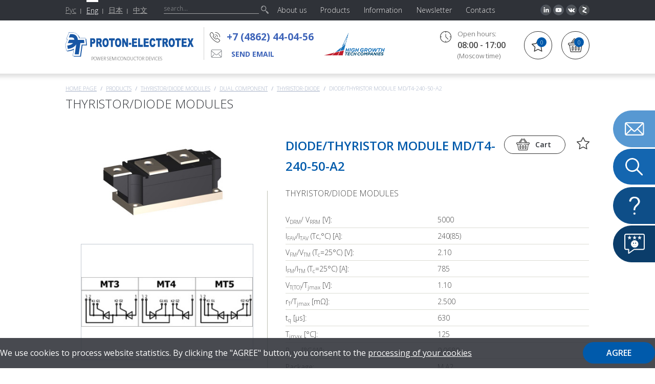

--- FILE ---
content_type: text/html; charset=utf-8
request_url: https://en.proton-electrotex.com/MDT4-240-50-A2
body_size: 11956
content:
<!DOCTYPE html>
<!--[if IE 7]>
<html class="no-js ie ie7" lang="en"><![endif]-->
<!--[if IE 8]>
<html class="no-js ie ie8" lang="en"><![endif]-->
<!--[if IE 9]>
<html class="no-js ie ie9" lang="en"><![endif]-->
<!--[if gt IE 9]><!-->
<html class="no-js" lang="en"><!--<![endif]--><head>    <title>Diode/thyristor module MD/T4-240-50-A2</title>
    <meta name="Description" content="" />
 
    <meta http-equiv="X-UA-Compatible" content="IE=edge"/>
    <meta charset="utf-8"/>
  	<meta name="yandex-verification" content="b7e17d9b5f2687ca" />
    <meta name="viewport" content="width=device-width, initial-scale=1"/>
  <meta name="google-site-verification" content="ZoUFxD4PO9bcBO8KwvAi63mejDtbwjRW5W1D3oKKtog" />
  <meta name="yandex-verification" content="7bd751e36ae5e171" />
  <meta name="twitter:card" content="summary">
<meta name="twitter:site" content="@">
<meta name="twitter:title" content="ПРОТОН-ЭЛЕКТРОТЕКС">
<meta name="twitter:description" content="Акционерное общество «Протон-Электротекс» - производственное предприятие, сферой деятельности которого является разработка и производство силовых полупроводниковых приборов и сборок на их основе.">
<meta name="twitter:image" content="https://proton-electrotex.com/templates/2019/new-proton-electrotex/images/proton.png">

    <link href='/templates/2019/new-proton-electrotex/css/styles.css?=3' rel="stylesheet"/>
	  <link href='/templates/2019/new-proton-electrotex/css/newnew_styles.css' rel="stylesheet"/>
    <link href="/templates/proton-elektrotex/favicon.ico"; rel="shortcut icon" type="image/x-icon"/>
    <script src='/templates/2019/new-proton-electrotex/js/modernizr-2.6.2.js'></script>
    <!--[if lte IE 8]>
    	<script src='/templates/2019/new-proton-electrotex/js/jquery-1.10.2.min.js'></script>
	<![endif]-->    
    <script src='/templates/2019/new-proton-electrotex/js/jquery-2.0.3.min.js'></script>    
    <script src='/templates/2019/new-proton-electrotex/js/jvalidate.js'></script>
    <script src='/templates/2019/new-proton-electrotex/js/jmodal.js'></script>
    <script src='/templates/2019/new-proton-electrotex/js/jinit.js?ns=2'></script>
    <script src="https://ajax.googleapis.com/ajax/libs/angularjs/1.2.12/angular.min.js"></script>
    <script src="https://ajax.googleapis.com/ajax/libs/angularjs/1.2.12/angular-sanitize.js"></script>
    <script src='/js/ajax.js'></script>
    <script src='/js/basket.js?=1'></script>
    <script src='/templates/2019/new-proton-electrotex/js/vue/nelikvid_basket.js?=1'></script>
    <script src='/js/FreshForm2.js'></script>
    <script src='/templates/2019/new-proton-electrotex/js/favorite.js'></script>
</head>  <body>
    <input type="hidden" name="lang" value="en" id="site_lang"/>
    <!--[if lte IE 9]>
    <div class="browsehappy"></div>
    <![endif]-->
    <!--// wrapper //-->
    <div class="wrapper">        <div class="inner"><!--// header //-->
<header class="header">
  <div class="header_top">
    <nav data-title="MENU" class="nav">      
      <ul class="list">        <li class="item ">
          <a class="link" href=""><span class="text">About us</span></a>          <div class="sub_nav">
            <ul class="list">              <li class="item">
                <a class="link" href="/about_company">About company</a>
              </li>              <li class="item">
                <a class="link" href="/production">Manufacturing</a>
              </li>              <li class="item">
                <a class="link" href="/service">Service</a>
              </li>              <li class="item">
                <a class="link" href="/suppliers">For suppliers</a>
              </li>              <li class="item">
                <a class="link" href="/certification">Certificates and licenses</a>
              </li>            </ul>
          </div>        </li>        <li class="item ">
          <a class="link" href="/catalog"><span class="text">Products</span></a>          <div class="sub_nav">
            <ul class="list">              <li class="item">
                <a class="link" href="/catalog/chips">Semiconductor Chips</a>
              </li>              <li class="item">
                <a class="link" href="/catalog/IGBT">IGBT modules</a>
              </li>              <li class="item">
                <a class="link" href="/catalog/modules">Thyristor and diode modules</a>
              </li>              <li class="item">
                <a class="link" href="/catalog/diodes">Diodes</a>
              </li>              <li class="item">
                <a class="link" href="/catalog/tiristori">Thyristors</a>
              </li>              <li class="item">
                <a class="link" href="/catalog/sic-mosfet">SiC MOSFET</a>
              </li>              <li class="item">
                <a class="link" href="/catalog/power_stack">Power Stacks</a>
              </li>              <li class="item">
                <a class="link" href="/catalog/drivers">Drivers</a>
              </li>              <li class="item">
                <a class="link" href="/catalog/heatsinks">Heatsinks</a>
              </li>              <li class="item">
                <a class="link" href="/catalog/measuring-equipment">Measurement equipment</a>
              </li>              <li class="item">
                <a class="link" href="/metalworking">Metalworking Services</a>
              </li>            </ul>
          </div>        </li>        <li class="item ">
          <a class="link" href=""><span class="text">Information</span></a>          <div class="sub_nav">
            <ul class="list">              <li class="item">
                <a class="link" href="/news">News</a>
              </li>              <li class="item">
                <a class="link" href="/articles">Publications</a>
              </li>              <li class="item">
                <a class="link" href="/calendar">Event Calendar</a>
              </li>              <li class="item">
                <a class="link" href="/useful-information">Useful information</a>
              </li>              <li class="item">
                <a class="link" href="/nonconf_questionnaire">Questionnaire on Non-Conforming Product</a>
              </li>            </ul>
          </div>        </li>        <li class="item ">
          <a class="link" href="/mail-newsletter"><span class="text">Newsletter</span></a>        </li>        <li class="item ">
          <a class="link" href=""><span class="text">Contacts</span></a>          <div class="sub_nav">
            <ul class="list">              <li class="item">
                <a class="link" href="/contact/contact-information">Contact Information</a>
              </li>              <li class="item">
                <a class="link" href="/feedback">Ask a question or leave a request</a>
              </li>              <li class="item">
                <a class="link" href="/representatives">Representatives</a>
              </li>            </ul>
          </div>        </li>      </ul>
    </nav>        <div class="social_header"><ul class="list ibs social_header_list">
<li class="item"><a class="link" href="http://www.linkedin.com/company/proton-electrotex-jsc"><span class="fig"><img class="img" src="/templates/2019/new-proton-electrotex/images/new/pic390.png" alt="" /></span></a></li>
<li class="item"><a class="link" href="https://www.youtube.com/channel/UCS8iTnoe0ZtWNFCWtjo2F-A"><span class="fig"><img class="img" src="/templates/2019/new-proton-electrotex/images/new/pic392.png" alt="" /></span></a></li>
<li class="item"><a class="link" href="https://vk.com/proton_electrotex"><span class="fig"><img class="img" src="/templates/2019/new-proton-electrotex/images/new/pic393.png" alt="" /></span></a></li>
<li class="item"><a class="link" href="https://zen.yandex.ru/id/5b98a61fef22f400aa2d0fa5?clid=300&amp;_csrf=303a7e4771567eff19ce7aa7ccc7d801c3f114e7-1551357471270"><span class="fig"><img class="img" src="/templates/2019/new-proton-electrotex/images/new/pic395.png" alt="" /></span></a></li>
</ul>        </div>    <div class="logo1"><a class="link" href="//en.proton-electrotex.com"></a></div>

    <div class="slogan">POWER SEMICONDUCTOR DEVICES<br/>
    </div>

    <div class="search">
      <form id="top_search" method="get" action="/search2">
        <p>
          <input onclick="$(this).attr('placeholder', 'what are you looking for?');" class="field" type="text" value="" name="search" value="" placeholder="search..."/>
          <button class="btn" type="submit"></button>
        </p>
      </form>
    </div>
    <div class="language_box_2">
      <ul class="list ibs language_list">        <li class="item">
          <a class="link change_lang" href="//proton-electrotex.com/MDT4-240-50-A2" title="Русский">Рус</a>
        </li>        <li class="item active">
          <a class="link change_lang" href="//en.proton-electrotex.com/MDT4-240-50-A2" title="Английский">Eng</a>
        </li>        <li class="item">
          <a class="link change_lang" href="//ja.proton-electrotex.com/MDT4-240-50-A2" title="Японский">日本</a>
        </li>        <li class="item">
          <a class="link change_lang" href="//zh.proton-electrotex.com/MDT4-240-50-A2" title="Китайский">中文</a>
        </li>      </ul>
    </div>
    <div class="basket" id="basket_info"><a class="link" href="/cart"><div class="number">0</div></a>    </div>
    <div class="phone"><a class="link" href="tel:+7 (4862) 44-04-56 ">+7 (4862) 44-04-56 </a></div>
    <!--<div class="mail"><a class="link" href="mailto:inbox@proton-electrotex.com">inbox@proton-electrotex.com</a></div>--> 
<div class="feedback_header"><a class="link" href="/feedback">send email</a></div>    <div class="logo_2">
      <a class="link" href="">
        <img class="img" src="/files/project_5610/const_logo2_en.png" alt="" title="" />
      </a>
    </div>    <div class="time">
      <p class="title">Open hours:</p>
      <p><span class="number">08:00 - 17:00</span></p>
      <p>(Moscow time)</p>
    </div>
    <div class="header_star" id="favorite_info"><a class="link" href="/favorite"><div class="number">0</div></a>    </div>
    <div class="send_request">
      <a class="link" href="/feedback"><span class="text">заявка</span></a>
    </div>
    <div data-title="PRODUCTS"  class="products_box">
      <ul class="list products_list_1">        <li class="item"><a class="link" href="/catalog/chips">Semiconductor chips</a></li>        <li class="item"><a class="link" href="/catalog/IGBT">IGBT modules</a></li>        <li class="item"><a class="link" href="/catalog/modules">THYRISTOR/DIODE MODULES</a></li>        <li class="item"><a class="link" href="/catalog/diodes">Diodes</a></li>        <li class="item"><a class="link" href="/catalog/tiristori">Thyristors</a></li>        <li class="item"><a class="link" href="/catalog/sic-mosfet">MOSFET (SiC) modules</a></li>        <li class="item"><a class="link" href="/catalog/power_stack">Power stacks</a></li>        <li class="item"><a class="link" href="/catalog/drivers">Drivers</a></li>        <li class="item"><a class="link" href="/catalog/heatsinks">Нeatsinks</a></li>        <li class="item"><a class="link" href="/catalog/measuring-equipment">Меasuring equipment for power semiconductors</a></li>        <li class="item"><a class="link" href="/catalog/uslugi-po-metalloobrobotke">Metalworking Services</a></li>      </ul>
    </div>
  </div>
</header>
<!--// end header //--><!--// content //-->
<section class="content" id="content"><nav class="crumbs">
	<ul class="list">
		<li class="item"><a class="link" href="/">Home page</a></li>		             <li class="item"><a class="link" href="/catalog">Products</a></li>          <li class="item"><a class="link" href="/catalog/modules">THYRISTOR/DIODE MODULES</a></li>          <li class="item"><a class="link" href="/catalog/dvuxpozicionnye">Dual component</a></li>          <li class="item"><a class="link" href="/catalog/tiristor-diod">Thyristor-Diode</a></li>          <li class="item">Diode/thyristor module MD/T4-240-50-A2</li>	</ul>
</nav><h1 class="h1">THYRISTOR/DIODE MODULES</h1>
<div class="cx mb-16">
  <div class="box_2">    <div class="fig_1">
      <a class="link js-lightbox" href="/files/project_5610/goods/1613482072_X_mini3.jpg" title="Diode/thyristor module MD/T4-240-50-A2">
        <img class="img" src="/files/project_5610/goods/1613482072_X_mini2.jpg" alt="" title="" itemprop="image"/>
      </a>
    </div>    <div class="fig_2">
      <a class="link js-lightbox" href="/files/project_5610/shema_photo/1613482073_X_mini3.jpg" title="Diode/thyristor module MD/T4-240-50-A2">
        <img class="img" src="/files/project_5610/shema_photo/1613482073_X_mini2.jpg" alt="" title="" />
      </a>
    </div>  </div>
  <div class="box_9">
  <div class="title_box">
    <div class="fr">
      <div class="btn_box js-parent">
        <a class="btn_4 js-add"  onclick="basket.add(2278);return false;">Cart</a>
        <a class="btn_5 js-added" style="display:none;" onclick="basket.del(2278);return false;">In the basket</a>
        <span class="sub">Go to basket</span>
      </div>
      <div class="star_box js-parent">
        <a class="btn_6 js-add"  onclick="favorite.add(2278);return false;"></a>
        <a class="btn_7 js-added" style="display:none;" onclick="favorite.del(2278);return false;"></a>
        <span class="sub">Item added to favorites</span>
        <span class="sub2">Item removed from favorites</span>
      </div>
    </div>
    <h1 class="title" itemprop="name">Diode/thyristor module MD/T4-240-50-A2</h1>
  </div>
  <p class="mb-0 f-16">THYRISTOR/DIODE MODULES</p>
  <p class="f-16"></p>
  <table class="table table_3">      <tr>
        <td>V<sub>DRM</sub>/ V<sub>RRM</sub> [V]:</td>
        <td>5000</td>
      </tr>      <tr>
        <td>I<sub>FAV</sub>/I<sub>TAV</sub> (Tс,°C) [A]:</td>
        <td>240(85)</td>
      </tr>      <tr>
        <td>V<sub>FM</sub>/V<sub>TM</sub> (T<sub>c</sub>=25°С) [V]:</td>
        <td>2.10</td>
      </tr>      <tr>
        <td>I<sub>FM</sub>/I<sub>TM</sub> (T<sub>c</sub>=25°С) [A]:</td>
        <td>785</td>
      </tr>      <tr>
        <td>V<sub>T(TO)</sub>/T<sub>jmax</sub> [V]:</td>
        <td>1.10</td>
      </tr>      <tr>
        <td>r<sub>T</sub>/T<sub>jmax</sub> [mΩ]:</td>
        <td>2.500</td>
      </tr>      <tr>
        <td>t<sub>q</sub> [μs]:</td>
        <td>630</td>
      </tr>      <tr>
        <td>T<sub>jmax</sub> [°С]:</td>
        <td>125</td>
      </tr>      <tr>
        <td>R<sub>thjc</sub> [°С/W]:</td>
        <td>0.0680</td>
      </tr>      <tr>
        <td>Package:</td>
        <td>M.A2</td>
      </tr>      <tr>
        <td>Baseplate width/length [mm]:</td>
        <td>60/124</td>
      </tr>      <tr>
        <td>Design:</td>
        <td>dual component</td>
      </tr>      <tr>
        <td>Type:</td>
        <td>thyristor-diode</td>
      </tr>
  </table>
  <p class="btn_box_4"><span class="mr-12 fl"><a class="btn_8 js-show_modal"  href="#modal_order_2">Send a request in 1 click</a></span><span class="fr"><!--<span class="support_service">Support</span>--><span class="ib vm"><a class="btn_9 js-show_modal" href="#modal_ask_question">Ask a Question</a></span></span>
  </p>
</div></div>

<ul class="list specifications_list js-specifications-list">
<li class="item active"><a class="link js-toggle"><span class="text">Documents and certificates</span></a>
<div class="sub">
<div class="o">
<ul class="list ibs list_18"> <li class="item"><span class="title">Datasheet</span>
    <span class="ib vm"><a class="link" target=_blank href="/download?id=2278&action=file_pdf">Diode/thyristor module MD/T4-240-50-A2</a></span></li>	</ul>
	</div>
</div>
</li>
<li class="item active"><a class="link js-toggle"><span class="text">Description</span></a>
<div class="sub" itemprop="description"><p>Diode-Thyristor modules are designed for energy converters and other DC and AC systems of various power electrical installations.</p>
<p>Proton-Electrotex offers a wide lineup of single- and dual-component diode-thyristor modules for voltages VDRM/ VRRM from 100 to 6500 V and currents IFAV from 115 А to 1250 А. Such a wide range allows to use these modules in multiple various applications.</p>
<p>This module has an industry-standard A2-type housing with baseplate size of 60x124 mm.</p>
<p>All diode-thyristor modules by Proton-Electrotex have a pressure-contact design that ensures high resistance to cyclic loads and easy mounting.</p>
<p>The modules have an electrically insulated copper baseplate that ensures optimal heat distribution and dissolving. Besides, it is possible to mount several modules on the same heatsink without any additional insulation, significantly reducing the assembly size.</p>
<p>The modules have a high electric and thermal cycling capability meaning high reliability and long lifetime in intensive operation modes.</p>
<p>Dual-component diode-thyristor modules can have several circuit schemes designated as MD/T3, MD/T4 or MD/T5 in the product number. Electric layout of the modules is shown in attached datasheets.</p>
<p>Today Proton-Electrotex is one of the leading manufacturers of power modules in Europe. The manufacturing process is certified for compliance to UL, ISO 9001, ISO 14001, EcoVadis standards and passed audit of the largest end-user companies in the world.</p>
<p>Besides, Proton-Electrotex offers wide choice of customization options according to each customer&rsquo;s requirements to technical parameters, connections and appearance of the modules. For example, the company offers modules based on fast diodes and thyristors, modules with increased isolation voltage and assemblies on heatsinks. Please contact our sales department to learn more.</p></div>
</li>
<li class="item"><a class="link js-toggle"><span class="text">Applications</span></a>
<div class="sub"><ul>
<li>Rectifier bridges</li>
<li>AC regulators</li>
<li>DC motor controls</li>
<li>Power sources</li>
<li>Electric drives</li>
<li>Soft starters</li>
<li>Welding machines</li>
<li>Frequency converters</li>
</ul>
<p></p>
<p></p></div>
</li></ul>
<!--<ul class="list ibs list_5">  <li class="item">
    <div class="title">Description</div><p>Diode-Thyristor modules are designed for energy converters and other DC and AC systems of various power electrical installations.</p>
<p>Proton-Electrotex offers a wide lineup of single- and dual-component diode-thyristor modules for voltages VDRM/ VRRM from 100 to 6500 V and currents IFAV from 115 А to 1250 А. Such a wide range allows to use these modules in multiple various applications.</p>
<p>This module has an industry-standard A2-type housing with baseplate size of 60x124 mm.</p>
<p>All diode-thyristor modules by Proton-Electrotex have a pressure-contact design that ensures high resistance to cyclic loads and easy mounting.</p>
<p>The modules have an electrically insulated copper baseplate that ensures optimal heat distribution and dissolving. Besides, it is possible to mount several modules on the same heatsink without any additional insulation, significantly reducing the assembly size.</p>
<p>The modules have a high electric and thermal cycling capability meaning high reliability and long lifetime in intensive operation modes.</p>
<p>Dual-component diode-thyristor modules can have several circuit schemes designated as MD/T3, MD/T4 or MD/T5 in the product number. Electric layout of the modules is shown in attached datasheets.</p>
<p>Today Proton-Electrotex is one of the leading manufacturers of power modules in Europe. The manufacturing process is certified for compliance to UL, ISO 9001, ISO 14001, EcoVadis standards and passed audit of the largest end-user companies in the world.</p>
<p>Besides, Proton-Electrotex offers wide choice of customization options according to each customer&rsquo;s requirements to technical parameters, connections and appearance of the modules. For example, the company offers modules based on fast diodes and thyristors, modules with increased isolation voltage and assemblies on heatsinks. Please contact our sales department to learn more.</p>  </li>  <li class="item">
    <div class="title">Applications</div><ul>
<li>Rectifier bridges</li>
<li>AC regulators</li>
<li>DC motor controls</li>
<li>Power sources</li>
<li>Electric drives</li>
<li>Soft starters</li>
<li>Welding machines</li>
<li>Frequency converters</li>
</ul>
<p></p>
<p></p>  </li></ul>
<hr/>-->

<p class="cb"><a class="back" onclick="history.back()">Back</a></p>
<script>
  var content_id=2278</script></section>
<!--// end content //-->          <div class="promobox"></div><div class="box_1">
  <div class="contacts_box">  <div class="bg_contacts_box"><img class="img" src="/files/project_5610/const_bg_contacts_box_en.jpg" alt="" /></div>
    <div class="box"><h3 class="h3">Proton-Electrotex</h3>
<p>Address: 19 Leskova Str., Orel, 302040, Russia, room 27, off. 14</p>
<p></p>
<ul class="list ibs contacts_list_1">
<li class="item">
<p>Reception</p>
<p>Tel. <a class="link" href="tel:+74862440411">+7 (4862) 44-04-11</a></p>
<p>Fax. <a class="link" href="tel:+74862440408">+7 (4862) 44-04-45</a></p>
</li>
<li class="item">
<p>HR</p>
<p>Tel. <a class="link" href="tel:+74862440416">+7 (4862) 44-04-16</a></p>
</li>
<li class="item">
<p>Sales Department</p>
<p>Tel. <a class="link" href="tel:+74862440455">+7 (4862) 44-04-56</a></p>
</li>
<li class="item">
<p>Purchasing department</p>
<p>Tel. <a class="link" href="tel:+74862440525">+7 (4862) 44-04-25</a></p>
</li>
</ul>    </div>
  </div>
</div>        </div><!--// footer //-->
<footer class="footer">
  <nav class="nav_footer">
    <ul class="list ibs">      <li class="item">
        <a class="link" href="/about_company"><span class="text">About</span></a>
      </li>      <li class="item">
        <a class="link" href="/product"><span class="text">Products</span></a>
      </li>      <li class="item">
        <a class="link" href="/news"><span class="text">News</span></a>
      </li>      <li class="item">
        <a class="link" href="/contact"><span class="text">Contacts</span></a>
      </li>      <li class="item">
        <a class="link" href="/career"><span class="text"></span></a>
      </li>    </ul>
  </nav>
  <div class="company_footer">© JSC "Proton-Eleсtrotex",  2025</div>
<!--  
  <div class="banners">  </div>
-->  
  <noindex><div class="counters"><!-- Yandex.Metrika counter --> 
<script type="text/javascript" >    (function(m,e,t,r,i,k,a){m[i]=m[i]||function(){(m[i].a=m[i].a||[]).push(arguments)};    m[i].l=1*new Date();k=e.createElement(t),a=e.getElementsByTagName(t)[0],k.async=1,k.src=r,a.parentNode.insertBefore(k,a)})    (window, document, "script", "https://mc.yandex.ru/metrika/tag.js", "ym");     ym(26884617, "init", {         clickmap:true,         trackLinks:true,         accurateTrackBounce:true,         webvisor:true    }); </script> <noscript><div><img src="https://mc.yandex.ru/watch/26884617" style="position:absolute; left:-9999px;" alt="" /></div></noscript> <!-- /Yandex.Metrika counter -->

<!--LiveInternet counter--><script type="text/javascript"><!--document.write("<a href='http://www.liveinternet.ru/click' "+"target=_blank><img src='//counter.yadro.ru/hit?t44.1;r"+escape(document.referrer)+((typeof(screen)=="undefined")?"":";s"+screen.width+"*"+screen.height+"*"+(screen.colorDepth?screen.colorDepth:screen.pixelDepth))+";u"+escape(document.URL)+";"+Math.random()+"' alt='' title='LiveInternet' "+"border='0' width='31' height='31'><\/a>")//--></script><!--/LiveInternet-->
<script>
  (function(){

    window.ldfdr = window.ldfdr || {};
    (function(d, s, ss, fs){
      fs = d.getElementsByTagName(s)[0];

      function ce(src){
        var cs  = d.createElement(s);
        cs.src = src;
        setTimeout(function(){fs.parentNode.insertBefore(cs,fs)}, 1);
      }

      ce(ss);
    })(document, 'script', 'https://sc.lfeeder.com/lftracker_v1_ywVkO4X13gOaZ6Bj.js');
  })();
</script>

<!-- Yandex.Metrika counter -->
<script type="text/javascript" >
   (function(m,e,t,r,i,k,a){m[i]=m[i]||function(){(m[i].a=m[i].a||[]).push(arguments)};
   m[i].l=1*new Date();
   for (var j = 0; j < document.scripts.length; j++) {if (document.scripts[j].src === r) { return; }}
   k=e.createElement(t),a=e.getElementsByTagName(t)[0],k.async=1,k.src=r,a.parentNode.insertBefore(k,a)})
   (window, document, "script", "https://mc.yandex.ru/metrika/tag.js", "ym");

   ym(94827061, "init", {
        clickmap:true,
        trackLinks:true,
        accurateTrackBounce:true,
        webvisor:true
   });
</script>
<noscript><div><img src="https://mc.yandex.ru/watch/94827061" style="position:absolute; left:-9999px;" alt="" /></div></noscript>
<!-- /Yandex.Metrika counter -->
</div>    <div class="design"><a class="link" href="https://digitalstrateg.ru">Разработка сайта: Диджитал Стратег</a></div>
    <div class="social">            <a class="link" href="http://www.linkedin.com/company/proton-electrotex-jsc"><img class="img" src='/templates/2018/proton-elektrotex/images/new/pic237.png' alt=""/></a>
           
            <a class="link" href="https://www.youtube.com/channel/UCS8iTnoe0ZtWNFCWtjo2F-A"><img class="img" src='/templates/2018/proton-elektrotex/images/new/pic238.png' alt=""/></a>
<a class="link" href="https://vk.com/proton_electrotex"><img class="img" src='/templates/2018/proton-elektrotex/images/new/pic234.png' alt=""/></a>

<a class="link" href="https://zen.yandex.ru/id/5b98a61fef22f400aa2d0fa5?clid=300&_csrf=303a7e4771567eff19ce7aa7ccc7d801c3f114e7-1551357471270"><img class="img" src='/templates/2018/proton-elektrotex/images/new/pic240.png' alt=""/></a>
         <!--   <a class="link" href="[% LANG _ '/rss' %]"><img class="img" src='/templates/proton-elektrotex//images/pic16.png' alt=""/></a>

<a class="link" href="https://www.elec.ru/catalog/proton-electrotex/"><img class="img" src='/files/project_52/bar/proton-electrotex.png' alt=""/></a>-->

<a class="link" href="https://t.me/pe_energy/"><img class="img" src='/files/project_5610/tg2.png' alt=""/></a>

    </div>
  </noindex>
   <!-- <div class="logo-new1"><a class="link" href="https://marketelectro.ru/electroreklama/"></a></div>-->
  <!--
  <div class="map"><a class="toggle" href="#">+ site map</a>

    <div id="map_sub" class="sub">
      <a class="toggle" href="#">- site map</a>
      <ul class="list map_list">        <li class="item">
          <a class="link" href="">About us</a>          <ul class="list sub_map_list">            <li class="item"><a class="link" href="/about_company">About company</a></li>            <li class="item"><a class="link" href="/production">Manufacturing</a></li>            <li class="item"><a class="link" href="/service">Service</a></li>            <li class="item"><a class="link" href="/suppliers">For suppliers</a></li>            <li class="item"><a class="link" href="/certification">Certificates and licenses</a></li>          </ul>        </li>        <li class="item">
          <a class="link" href="/catalog">Products</a>          <ul class="list sub_map_list">            <li class="item"><a class="link" href="/catalog/chips">Semiconductor Chips</a></li>            <li class="item"><a class="link" href="/catalog/IGBT">IGBT modules</a></li>            <li class="item"><a class="link" href="/catalog/modules">Thyristor and diode modules</a></li>            <li class="item"><a class="link" href="/catalog/diodes">Diodes</a></li>            <li class="item"><a class="link" href="/catalog/tiristori">Thyristors</a></li>            <li class="item"><a class="link" href="/catalog/sic-mosfet">SiC MOSFET</a></li>            <li class="item"><a class="link" href="/catalog/power_stack">Power Stacks</a></li>            <li class="item"><a class="link" href="/catalog/drivers">Drivers</a></li>            <li class="item"><a class="link" href="/catalog/heatsinks">Heatsinks</a></li>            <li class="item"><a class="link" href="/catalog/measuring-equipment">Measurement equipment</a></li>            <li class="item"><a class="link" href="/metalworking">Metalworking Services</a></li>          </ul>        </li>        <li class="item">
          <a class="link" href="">Information</a>          <ul class="list sub_map_list">            <li class="item"><a class="link" href="/news">News</a></li>            <li class="item"><a class="link" href="/articles">Publications</a></li>            <li class="item"><a class="link" href="/calendar">Event Calendar</a></li>            <li class="item"><a class="link" href="/useful-information">Useful information</a></li>            <li class="item"><a class="link" href="/nonconf_questionnaire">Questionnaire on Non-Conforming Product</a></li>          </ul>        </li>        <li class="item">
          <a class="link" href="/mail-newsletter">Newsletter</a>          <ul class="list sub_map_list">            <li class="item"><a class="link" href="/news">News</a></li>            <li class="item"><a class="link" href="/articles">Publications</a></li>            <li class="item"><a class="link" href="/calendar">Event Calendar</a></li>            <li class="item"><a class="link" href="/useful-information">Useful information</a></li>            <li class="item"><a class="link" href="/nonconf_questionnaire">Questionnaire on Non-Conforming Product</a></li>          </ul>        </li>        <li class="item">
          <a class="link" href="">Contacts</a>          <ul class="list sub_map_list">            <li class="item"><a class="link" href="/contact/contact-information">Contact Information</a></li>            <li class="item"><a class="link" href="/feedback">Ask a question or leave a request</a></li>            <li class="item"><a class="link" href="/representatives">Representatives</a></li>          </ul>        </li>      </ul>
    </div>
  </div>

  <div class="copyright">
    <p></p>
    <p>Tel.:+7 (4862) 44-04-56 </p>
    <p>Fax.:</p>
    <p><a class="link" rel="nofollow" href="mailto:marketing@proton-electrotex.com, i.ashihmin@proton-electrotex.com, d.sosorin@proton-electrotex.com" onclick="yaCounter26884617.reachGoal('email');return true;">marketing@proton-electrotex.com, i.ashihmin@proton-electrotex.com, d.sosorin@proton-electrotex.com</a></p>
  </div>
-->

</footer>
<!--// end footer //--><div id="modal_schedule_meeting" class="modal blur modal_box_form modal_box_form_2 modal_form js-modal hidden">
  <div class="modal__inner js-modal_hide">
    <div class="modal__horisontal_inner js-modal_hide">
      <div class="modal__vertical_inner js-modal_hide">
        <div class="modal__content">
          <h3 class="h3">schedule a meeting</h3>
          <hr/>
          <div class="title" id="modal_schedule_meeting_title"></div>
          <div class="date" id="modal_schedule_meeting_period"></div>
          <p class="mb-18" id="modal_schedule_meeting_summary"></p>
          <hr/>
          <form
                id="modal_schedule_meeting_form"
                class="ph-6 js-validate FreshForm"
                data-after_send="$('#modal_thanks_3').jmodal('show');$('.field').val('');"
                action="/calendar_plan_meet" method="post">

            <div class="mb-3">
              <div class="ib vt mr-10 w-280"><p>
                <label class="label" for="modal_schedule_meeting_name">Full name</label>
                </p>
                <p>
                  <input id="modal_schedule_meeting_name" type="text" name="name" class="field c-100" required="required" data-error-message-empty="You did not fill in your name" value="" placeholder=""/>
                </p>
              </div>
              <div class="ib vt w-280"><p>
                <label class="label" for="modal_schedule_meeting_email">E-mail</label>
                </p>
                <p>
                  <input id="modal_schedule_meeting_email" type="email" name="email" class="field c-100" required="required" data-error-message-empty="You did not specify email" data-error-message-correct="You did not correctly specify the email" value="" placeholder="mail@mail.com"/>
                </p></div>
            </div>
            <div class="mb-3">
              <div class="ib vt mr-10 w-280"><p>
                <label class="label" for="modal_schedule_meeting_company">Organization</label>
                </p>
                <p>
                  <input id="modal_schedule_meeting_company" type="text" name="company" class="field c-100" required="required" data-error-message-empty="You did not specify a company" value="" placeholder=""/>
                </p></div>
              <div class="ib vt w-280"><p>
                <label class="label" for="modal_schedule_meeting_phone">Tel</label>
                </p>
                <p>
                  <input id="modal_schedule_meeting_phone" type="tel" name="phone" class="field c-100 js-tel" value="" placeholder="+7 (ХХХ) ХХХ ХХ ХХ"/>
                </p></div>
            </div>
            <p>
              <label class="label" for="modal_schedule_meeting_message">Aim of the meeting</label>
            </p>
            <p class="mb-10">
              <textarea id="modal_schedule_meeting_message" name="message" class="field c-100 h-100" required data-error-message-empty="You did not specify a goal" placeholder=""></textarea>
            </p>
            <p>
              <label class="label" for="modal_schedule_meeting_fail">Attach file</label>
            </p>
            <p class="mb-16">
              <label class="file_2 c-100 js-file">
                <input type="file" id="modal_schedule_meeting_file" name="file"/>
                <span class="value"></span> <span class="btn"></span> </label>
            </p>
            <p>
              <label class="label" for="modal_schedule_meeting_captcha">Enter answer</label>
            </p>
            <p class="mb-16">
              <span class="captcha c-100">
                <span class="fig">
                  <script>out_capture();</script>
                </span>
                <input class="field" id="modal_schedule_meeting_captcha" required="required" data-error-message-empty="You did not specify the code" data-error-message-correct="You have entered the code incorrectly" type="text" name="capture_str" value="" placeholder=""/>
              </span> <span class="invalid_message modal_schedule_meeting_captcha__invalid_message"></span></p>
            <p>
              <button type="submit" class="button">Send order</button>
            </p>
            <p class="f-10">
              <div>
                <label class="radio">
                  <input id="radio_1" name="radio" onclick="security(1)" class="hidden" checked type="radio" value="1" />
                  <span class="bg"></span>
                </label>
                <label class="label_2 ml-6 vm" for="radio_1">Filling out a form, you consent to the  <a href="/securitypolicy">processing of their personal data</a></label>
                </div>
                <div>
                
                <label class="radio">
                  <input id="radio_2" name="radio" onclick="security(2)" class="hidden" type="radio" value="2" />
                  <span class="bg"></span>
                </label>
                <label class="label_2 ml-6 vm" for="radio_2">By filling out the form or sending an email, you consent to the <a href="/securitypolicy-dissemination">dissemination of your personal data</a></br></label>
              </div>
            </p>
          </form>
          <a class="modal__close_btn js-modal_hide" href="#"></a></div>
      </div>
    </div>
  </div>
  <div class="modal__bg js-modal_hide"></div>
</div> 


<div id="modal_submit_request_cooperation" class="modal blur modal_box_form modal_box_form_2 submit_request_cooperation modal_form js-modal hidden">
<!-- Оставить заявку на сотрудничество -->
  <div class="modal__inner js-modal_hide">
    <div class="modal__horisontal_inner js-modal_hide">
      <div class="modal__vertical_inner js-modal_hide">
        <div class="modal__content">
        <div class="ac">
          <h3 class="h3">Submit a request for cooperation</h3>
         
          
          <p class="mb-24" id="modal_submit_request_cooperation_summary"></p>
       </div>
       <div class="box">
          <form
                id="modal_submit_request_cooperation"
                class="ph-6 js-validate FreshForm"
                data-after_send="$('#modal_thanks_3').jmodal('show');$('.field').val('');"
                action="/request-cooperation" method="post"
                enctype="multipart/form-data">

              <div class="c-100 mb-24">
                <p>
                  <input id="modal_submit_request_cooperation_company" type="text" name="firm" class="field company_field c-100" required="required" data-error-message-empty="You did not specify your company" data-error-message-correct="You did not specify your company" value="" placeholder="Organization"/>
                </p>
              </div>
              
              
              <div class="c-100 mb-24">
                <p>
                  <input id="modal_submit_request_cooperation_web" type="text" name="site" class="field web_field c-100" value="" placeholder="The company's website"/>
                </p></div>
            
             <div class="select c-100 mb-24">
              <select required="required" name="type" class="field tip_field c-100">
             <option value="">Type of company</option>
             <option value="1">Seller</option>
             <option value="2">Manufacturer</option>
             </select> 
            </div>
            <div class="c-100 mb-24">
            <div class="into">
            <div class="left_block">
                  <input id="modal_submit_request_cooperation_name_product" type="text" name="name_product" class="field field_skrepka c-100" 
                   placeholder="Product name"
                  />
                </div>
            <div class="right_block">
              <label class="file_4 c-100 js-file">
                <input type="file" id="modal_submit_request_cooperation_file" name="attach"/>
                 <span class="btn"><span class="file_text">Choose</span> <span class="file_added_text">Selected</span></span> </label>
            </div>
            </div>
          </div>
              <div class="c-100 mb-24">
                <p>
                  <input id="modal_submit_request_cooperation_name" type="text" name="fio" class="field name_field c-100" required="required" 
                    data-error-message-empty="You did not fill in your name" value="" placeholder="Full name"
                  />
                </p>
              </div>
              <div class="c-100 mb-24">
                <p>
                  <input id="modal_submit_request_cooperation_email" type="email" name="email" class="field c-100 email_field" required="required" data-error-message-empty="You did not specify email" data-error-message-correct="You did not correctly specify the email" value="" placeholder="Email"/>
                </p></div>
         
          
           
              <div class="c-100 mb-24">
                <p>
                  <input id="modal_submit_request_cooperation_phone" type="tel" name="phone" class="field phone_field_2 c-100 js-tel" value="" placeholder="Tel"/>
                </p></div>
                <div class="c-100 mb-24">
              <div class="into">
              <div class="left_block">
                  <input id="modal_submit_request_cooperation_dop_info" type="text" name="dop_info" class="field field_i c-100" 
                   value="" placeholder="Additional Information"
                  />
                </div>
            <div class="right_block">
              <label class="file_4 file_4_i c-100 js-file">
                <input type="file" id="modal_submit_request_cooperation_file" name="more"/>
                 <span class="btn"><span class="file_text">Choose</span><span class="file_added_text">Selected</span></span> </label>
            </div>
         </div>
            </div>  
            
            
            <p class="mb-24">
              <span class="captcha c-100">
                <span class="fig">
                  <script>out_capture();</script>
                </span>
                <input class="field" id="modal_submit_request_cooperation_captcha" required="required" data-error-message-empty="You did not specify the code" data-error-message-correct="You have entered the code incorrectly" type="text" name="capture_str" value="" placeholder="Verification code"/>
              </span> <span class="invalid_message modal_submit_request_cooperation_captcha__invalid_message"></span></p>
          
            
              <div class="mb-10">
                <label class="radio_2">
                  <input id="modal_submit_request_cooperation_radio_1" name="type2" onclick="security(1)" class="hidden" checked type="radio" value="1" />
                  <span class="bg"></span>
                </label>
                <label class="label_3 ml-6 vm" for="modal_submit_request_cooperation_radio_1">Filling out a form, you consent to the  <a href="/securitypolicy">processing of their personal data</a></label>
                </div>
                <div class="mb-12">
                
                <label class="radio_2">
                  <input id="modal_submit_request_cooperation_radio_2" name="type2" onclick="security(2)" class="hidden" type="radio" value="2" />
                  <span class="bg"></span>
                </label>
                <label class="label_3 ml-6 vm" for="modal_submit_request_cooperation_radio_2">By filling out the form or sending an email, you consent to the <a href="/securitypolicy-dissemination">dissemination of your personal data</a></br></label>
              </div>
              <div class="note">* - Mandatory fields</div>
             <p class="mb-0 ac">
              <button type="submit" class="button">Send order</button>
            </p>
          </form>
          </div>
          <a class="modal__close_btn js-modal_hide" href="#"></a></div>
      </div>
    </div>
  </div>
  <div class="modal__bg js-modal_hide"></div>
</div>


<div id="modal_opisanie" class="modal blur box_opisanie js-modal hidden">
  <div class="modal__inner js-modal_hide">
    <div class="modal__horisontal_inner js-modal_hide">
      <div class="modal__vertical_inner js-modal_hide">
        <div class="modal__content">
          <div class="o mb-24">
            <div class="fig">
              <a class="link" href="#">
                <img class="img" src="/templates/2019/new-proton-electrotex/images/new/pic374.png" alt="" title=""/>
              </a>
            </div>
            <div class="title">ВЫСТАВКА "СИЛОВАЯ ЭЛЕКТРОНИКА 2019"</div>
            <div class="date">С 22 по 24 октября</div>
          </div>
          <hr/>
          <div class="mb-40"> г. Москва XVI международная выставка «Силовая Электроника 2019»
            Стандартизированный корпус типа EconoDUAL, высокая термоциклостойкость, Tjmax = 175 oC, Повышенная нагрузочная способность по ток Различные виды схем соединения функциональных элементов. Модули предназначены для коммутации мощных нагрузок и применения в составе преобразователей и приводов электродвигателей малой и средней мощности.
          </div>
          <div class="btn_box_3">
            <div class="ib vm mr-18"><a class="btn_13" href="#">добавить в календарь</a></div>
            <div class="ib vm"><a class="btn_2 js-show_modal" href="#modal_schedule_meeting" onclick="$('#modal_schedule_meeting_title').html($(this).attr('data-title'));  $('#modal_schedule_meeting_period').html($(this).attr('data-period'));  $('#modal_schedule_meeting_summary').html($(this).attr('data-summary')); $('#modal_schedule_meeting_message').val($(this).attr('data-title') + '\n ' + $(this).attr('data-period'))" v-bind:data-title="item.title" v-bind:data-period="item.period" v-bind:data-summary="item.summary">запланировать встречу</a></div>

          </div>
          <a class="modal__close_btn js-modal_hide" href="#"></a></div>
      </div>
    </div>
  </div>
  <div class="modal__bg js-modal_hide"></div>
</div><div id="modal_order_2" class="modal blur modal_box_form modal_form box_8 js-modal hidden">
  <div class="modal__inner js-modal_hide">
    <div class="modal__horisontal_inner js-modal_hide">
      <div class="modal__vertical_inner js-modal_hide">
        <div class="modal__content">
          <h3 class="h3">Request in 1 click</h3>
          <form class="ph-6" method="post" @submit.prevent="submit">
            <p> <span class="ib mr-14">
              <input type="text" class="field name_field w-380"  v-model="name" placeholder="Full name"/>
              <span class="invalid_message" v-if="error.name">put your name</span>
              </span> <span class="ib">
              <input type="tel"  class="field phone_field w-380"  v-model="phone"  placeholder="Tel"/>
              <span class="invalid_message" v-if="error.phone">enter your phone number</span>
              </span>
            </p>
            <p> <span class="ib mr-14">
              <input type="text" v-model="company" class="field company_field w-380"  placeholder="Organization"/>
              <span class="invalid_message" v-if="error.company">You did not specify your company</span>
              </span> <span class="ib">
              <input type="text" v-model="address" class="field address_field w-380"  placeholder="Address"/>
              <span class="invalid_message" v-if="error.company">You did not specify the address</span>
              </span> </p>
            <p> <span class="ib mr-14">
              <input type="email" v-model="email" class="field email_field w-380"  placeholder="E-mail"/>
              
              <span class="invalid_message" v-if="error.email">{{email?'You did not correctly specify the email':'You did not specify email'}}</span>
              </span> <span class="ib">
              
              <select class="field info_field w-380" required name="know_from" v-model="know_list_id">                <option value="7">How did you hear about us?</option>                <option value="9">Internet search</option>                <option value="1">Magazine</option>                <option value="4">Social networks</option>                <option value="3">Exhibitions and other events</option>                <option value="10">Email Newsletter</option>                <option value="5">Recommendation</option>                <option value="2">Industrial website</option>              </select>
              
              <span class="invalid_message" v-if="error.know_list_id">You did not specify how did you find us</span>

              </span> </p>
            <p>
              <span class="ib mr-14">
                <select class="field info_field w-380" required  name="intended_use" v-model="intended_use">                    <option value="3">Intended use</option>                    <option value="1">Resale/repairs/upgrade</option>                    <option value="2">Using in your own products</option>                    <option value="4">Become a supplier</option>                </select>
                <span class="invalid_message" v-if="error.intended_use">You did not specify your application</span>
                
              </span>
              <span class="ib">
                <span class="captcha w-380">
                  <span class="fig"><a href="" @click.prevent="init_capcha"><img class="img" :src="form_capture_src" alt="captcha" v-if="form_capture_src"/></a></span>
                  <input class="field"  type="text" v-model="form_capture_str" placeholder="Enter answer"/>
                  
                </span>
                <span class="invalid_message" v-if="error.capture_str">You have entered the code incorrectly</span>
              </span>
            </p>
            <p class="mb-16">      
              <textarea v-model="message" class="field message_field c-100 h-110" placeholder="Message"></textarea>
            </p>
                  <p>
                    <button type="submit" class="button">Send</button>
                  </p>
                  <p class="f-10">
                      
                      <div>
                      <label class="radio">
                        <input id="radio_1" name="radio" @click="security(1)" class="hidden" checked type="radio" v-model="radio" value="1" />
                        <span class="bg"></span>
                      </label>
                      <label class="label_2 ml-6 vm" for="radio_1">Filling out a form, you consent to the  <a href="/securitypolicy">processing of their personal data</a></label>
                      </div>
                      <div>
                      
                      <label class="radio">
                        <input id="radio_2" name="radio" @click="security(2)" class="hidden" type="radio" v-model="radio" value="2" />
                        <span class="bg"></span>
                      </label>
                      <label class="label_2 ml-6 vm" for="radio_2">By filling out the form or sending an email, you consent to the <a href="/securitypolicy-dissemination">dissemination of your personal data</a></br></label>
                      </div>
                  </p>
          </form>
          <a class="modal__close_btn js-modal_hide" href="#"></a></div>
      </div>
    </div>
  </div>
  <div class="modal__bg js-modal_hide"></div>
</div><div id="modal_ask_question" class="modal blur modal_box_form modal_form js-modal hidden">
  <div class="modal__inner js-modal_hide">
    <div class="modal__horisontal_inner js-modal_hide">
      <div class="modal__vertical_inner js-modal_hide">
        <div class="modal__content">
          <h3 class="h3">Ask a Question</h3>
          <form class="ph-6 js-validate" action="" method="post">
            <input type="hidden" name="action" value="question_send" />
            <p>
              <input type="text" name="name" class="field w-400" required="required" data-error-message-empty="You did not fill in your name" value="" placeholder="Full name"/>
            </p>
            <p>
              <input type="email" name="email" class="field w-400" required="required" data-error-message-empty="You did not specify email" data-error-message-correct="You did not correctly specify the email" value="" placeholder="E-mail"/>
            </p>
            <p>
              <input type="tel" name="phone" class="field w-400" required="required" data-error-message-empty="You did not specify the phone" data-error-message-correct="You did not correctly indicate the phone" value="" placeholder="Tel"/>
            </p>
            <p class="mb-16">
              <textarea id="modal_ask_question_message" name="message" class="field w-400 h-100" placeholder="Ask a question or send a request">Diode/thyristor module MD/T4-240-50-A2</textarea>
            </p>
            <p class="mb-18"><span class="captcha w-400"> <span class="fig"><script>out_capture();</script></span>
                <input class="field" id="modal_problem_captcha" required="required" data-error-message-empty="You did not specify the code" data-error-message-correct="You have entered the code incorrectly" type="text" name="capture_str" value="" placeholder="Enter answer"/>
                </span> <span class="invalid_message modal_problem_captcha__invalid_message"></span>
                
               </p>

            <p>              <button type="submit" class="button">Send</button>
            </p>
            <p class="f-10">
                <div>
                <label class="radio">
                  <input id="radio_1" name="radio" onclick="security(1)" class="hidden" checked type="radio" value="1" />
                  <span class="bg"></span>
                </label>
                <label class="label_2 ml-6 vm" for="radio_1">Filling out a form, you consent to the  <a href="/securitypolicy">processing of their personal data</a></label>
                </div>
                <div>
                <label class="radio">
                  <input id="radio_2" name="radio" onclick="security(2)" class="hidden" type="radio" value="2" />
                  <span class="bg"></span>
                </label>
                <label class="label_2 ml-6 vm" for="radio_2">By filling out the form or sending an email, you consent to the <a href="/securitypolicy-dissemination">dissemination of your personal data</a></br></label>
                </div>
            </p>
          </form>
          <a class="modal__close_btn js-modal_hide" href="#"></a></div>
      </div>
    </div>
  </div>
  <div class="modal__bg js-modal_hide"></div>
</div>

<div id="modal_problem" class="modal blur modal_box_form modal_form js-modal  hidden">
  <div class="modal__inner js-modal_hide">
    <div class="modal__horisontal_inner js-modal_hide">
      <div class="modal__vertical_inner js-modal_hide">
        <div class="modal__content">
          <h3 class="h3">Leave a review</h3>
         <p>  Proton-Electrotex is continuously working on becoming better!

It would be appreciated if you could share your opinion about products, services, or experience of working with Proton-Electrotex.

Each case will be considered individually, and we will be sure to inform you of the result!</p>          <form class="ph-5 js-validate" action="" method="post" enctype="multipart/form-data">
            <input type="hidden" name="action" value="error_send" />
            <p>
              <input type="text" name="name" class="field w-400" required="required" data-error-message-empty="You did not fill in your name" value="" placeholder="Full name"/>
            </p>
            <p>
              <input type="email" name="email" class="field w-400" required="required" data-error-message-empty="You did not specify email" data-error-message-correct="You did not correctly specify the email" value="" placeholder="E-mail"/>

            </p>
            
            <p>
              <textarea id="modal_problem" name="message" class="field w-400 h-100" required="required" data-error-message-empty="You did not write a problem" placeholder="Review text"></textarea>
            </p>
			<p>
            <label class="file_3 w-400 js-file">
              <input type="file" name="file" />
              <span class="value"></span> <span class="btn">Attach file</span> </label>
          </p>
		   <p class="mb-18"><span class="captcha w-400"> <span class="fig"><script>out_capture();</script></span>
                <input class="field" id="modal_problem_captcha" required="required" data-error-message-empty="You did not specify the code" data-error-message-correct="You have entered the code incorrectly" type="text" name="capture_str" value="" placeholder="Enter answer"/>
                </span> <span class="invalid_message modal_problem_captcha__invalid_message"></span>
                
               </p>
            <p class="w-420">
              <span class="ib mr-10 vm"><button type="submit" class="button">Send</button></span>
            
            </p>
            <p class="f-10">
                          <div>
                          <label class="radio">
                            <input id="radio_1" name="radio" onclick="security(1)" class="hidden" checked type="radio" value="1" />
                            <span class="bg"></span>
                          </label>
                          <label class="label_2 ml-6 vm" for="radio_1">Filling out a form, you consent to the  <a href="/securitypolicy">processing of their personal data</a></label>
                          </div>
                          <div>
                          
                          <label class="radio">
                            <input id="radio_2" name="radio" onclick="security(2)" class="hidden" type="radio" value="2" />
                            <span class="bg"></span>
                          </label>
                          <label class="label_2 ml-6 vm" for="radio_2">By filling out the form or sending an email, you consent to the <a href="/securitypolicy-dissemination">dissemination of your personal data</a></br></label>
                          </div>
            </p>
          </form>
          <a class="modal__close_btn js-modal_hide" href="#"></a></div>
      </div>
    </div>
  </div>
  <div class="modal__bg js-modal_hide"></div>
</div>

<div id="modal_thanks_2" class="modal blur box_thanks js-modal hidden">
  <div class="modal__inner js-modal_hide">
    <div class="modal__horisontal_inner js-modal_hide">
      <div class="modal__vertical_inner js-modal_hide">
        <div class="modal__content">
          <div class="x1">Item added to favorites</div>
          <p>
            <a class="btn_2" href="#">go over</a>
          </p>
          <a class="modal__close_btn js-modal_hide" href="#"></a></div>
      </div>
    </div>
  </div>
  <div class="modal__bg js-modal_hide"></div>
</div>
<div id="modal_thanks_3" class="modal blur box_thanks js-modal  hidden">
  <div class="modal__inner js-modal_hide">
    <div class="modal__horisontal_inner js-modal_hide">
      <div class="modal__vertical_inner js-modal_hide">
        <div class="modal__content">
          <p>Thanks! Your message has been sent.
We will contact you soon!</p>
          <a class="modal__close_btn js-modal_hide" href="#"></a></div>
      </div>
    </div>
  </div>
  <div class="modal__bg js-modal_hide"></div>
</div>

<div id="modal_thanks_4" class="modal blur box_thanks js-modal  hidden">
  <div class="modal__inner js-modal_hide">
    <div class="modal__horisontal_inner js-modal_hide">
      <div class="modal__vertical_inner js-modal_hide">
        <div class="modal__content">
          <p>Thanks! Your message is received. We will contact you soon!</p>
          <a class="modal__close_btn js-modal_hide" href="#"></a></div>
      </div>
    </div>
  </div>
  <div class="modal__bg js-modal_hide"></div>
</div>

<div id="modal_thanks_5" class="modal blur box_thanks js-modal  hidden">
  <div class="modal__inner js-modal_hide">
    <div class="modal__horisontal_inner js-modal_hide">
      <div class="modal__vertical_inner js-modal_hide">
        <div class="modal__content">
          <p>Thank! Your profile has been sent.
We will contact you soon!</p>
          <a class="modal__close_btn js-modal_hide" href="#"></a></div>
      </div>
    </div>
  </div>
  <div class="modal__bg js-modal_hide"></div>
</div>

<div id="js-modal" class="modal hidden">
  <div class="modal__inner js-modal_hide">
    <div class="modal__horisontal_inner js-modal_hide">
      <div class="modal__vertical_inner js-modal_hide">
        <div class="modal__content">
          <div class="modal__body js-modal__body"></div>

          <a class="modal__close_btn js-modal_hide" href="#">x</a>
        </div>
      </div>

    </div>
  </div>
  <div class="modal__bg js-modal_hide"></div>
</div>
<div class="cookie js-cookie-banner hidden" style="background: rgba(47,50,56,0.88);"><div class="in"><span class="mr-30">We use cookies to process website statistics. By clicking the "AGREE" button, you consent to the <a class="link" href="/securitypolicy">processing of your cookies</a></span> <a class="btn_2 js-button">Agree</a></div></div>
<div class="to-top js-to-top"><a class="link"></a></div>
<div class="feedback_bubble_send_request">
  <a class="link" href="/feedback">
    <span class="fig"><span class="fig_white"><img class="img" src="/templates/2019/new-proton-electrotex/images/new/feedback_bubble_send_request.svg" alt="" title="" /></span><span class="fig_blue"><img class="img" src="/templates/2019/new-proton-electrotex/images/new/feedback_bubble_send_request_hover.svg" alt="" title="" /></span></span><span class="text">Send order</span><span class="text_mobile">Send order</span>
  </a>
</div>
<div class="feedback_bubble_search js-feedback">
  <div class="btn_feedback_bubble js-toggle"><span class="fig"><span class="fig_white"><img class="img" src="/templates/2019/new-proton-electrotex/images/new/feedback_bubble_search.svg" alt="" title="" /></span><span class="fig_blue"><img class="img" src="/templates/2019/new-proton-electrotex/images/new/feedback_bubble_search_hover.svg" alt="" title="" /></span></span><span class="text">Search by catalog</span></div>
  <form method="get" action="/search">
    <input class="field js-field" id="btn_feedback_bubble" type="search" name="search" value="" placeholder="What are looking for?" />
    <button class="btn" type="submit"></button>
	
	<button class="close js-clear" type="button"></button>
  </form>
</div>
<div class="feedback_bubble">
  <a class="link" href="/feedback">
    <span class="fig"><span class="fig_white"><img class="img" src="/templates/2019/new-proton-electrotex/images/new/feedback_bubble.svg" alt="" title="" /></span><span class="fig_blue"><img class="img" src="/templates/2019/new-proton-electrotex/images/new/feedback_bubble_hover.svg" alt="" title="" /></span></span><span class="text">Ask a Question</span><span class="text_mobile">Ask a Question</span>
  </a>
</div>
<div class="feedback_bubble_problem">
  <a class="link js-show_modal" href="#modal_problem">
    <span class="fig"><span class="fig_white"><img class="img" src="/templates/2019/new-proton-electrotex/images/new/feedback_bubble_problem.svg" alt="" title="" /></span><span class="fig_blue"><img class="img" src="/templates/2019/new-proton-electrotex/images/new/feedback_bubble_problem_hover.svg" alt="" title="" /></span></span><span class="text">Leave a review</span><span class="text_mobile">Leave a review</span>
  </a>
</div>    </div>
    <!--// wrapper pt: catalog/good-in//-->
	      <script defer src="/templates/2019/new-proton-electrotex/js/vue/vue.js"></script>
      <script src="https://cdn.jsdelivr.net/npm/axios/dist/axios.min.js"></script>
      <script defer src="/templates/2019/new-proton-electrotex/js/vue/good_in.js?nc=20250128"></script>    <!--catalog/good-in--></body>
</html>

--- FILE ---
content_type: text/html; charset=utf-8
request_url: https://en.proton-electrotex.com/get_capture.pl?action=out_key&nc=0.5718613866544178
body_size: 296
content:
<span id='cpt9L93Q'><input type='hidden' name='capture_key' value='6512bd43d9caa6e02c990b0a82652dca'><a href="#" onclick="javascript: document.getElementById('cpt9L93Q').innerHTML=loadDocAsync('/get_capture.pl?action=refrash&cpt_id=cpt9L93Q&str_key=6512bd43d9caa6e02c990b0a82652dca&&');return false"><img class="capture" align='absmiddle' src='/get_capture.pl?action=out_capture&key=6512bd43d9caa6e02c990b0a82652dca&cpt_id=cpt9L93Q&&'></a></span>

--- FILE ---
content_type: text/html; charset=utf-8
request_url: https://en.proton-electrotex.com/get_capture.pl?action=out_key&nc=0.13258471378230885
body_size: 295
content:
<span id='cpt2P8K7'><input type='hidden' name='capture_key' value='c20ad4d76fe97759aa27a0c99bff6710'><a href="#" onclick="javascript: document.getElementById('cpt2P8K7').innerHTML=loadDocAsync('/get_capture.pl?action=refrash&cpt_id=cpt2P8K7&str_key=c20ad4d76fe97759aa27a0c99bff6710&&');return false"><img class="capture" align='absmiddle' src='/get_capture.pl?action=out_capture&key=c20ad4d76fe97759aa27a0c99bff6710&cpt_id=cpt2P8K7&&'></a></span>

--- FILE ---
content_type: text/html; charset=utf-8
request_url: https://en.proton-electrotex.com/get_capture.pl?action=out_key&nc=0.9553577038579644
body_size: 295
content:
<span id='cptFF98D'><input type='hidden' name='capture_key' value='6512bd43d9caa6e02c990b0a82652dca'><a href="#" onclick="javascript: document.getElementById('cptFF98D').innerHTML=loadDocAsync('/get_capture.pl?action=refrash&cpt_id=cptFF98D&str_key=6512bd43d9caa6e02c990b0a82652dca&&');return false"><img class="capture" align='absmiddle' src='/get_capture.pl?action=out_capture&key=6512bd43d9caa6e02c990b0a82652dca&cpt_id=cptFF98D&&'></a></span>

--- FILE ---
content_type: text/html; charset=utf-8
request_url: https://en.proton-electrotex.com/get_capture.pl?action=out_key&nc=0.12618088218421186
body_size: 296
content:
<span id='cpt26GGY'><input type='hidden' name='capture_key' value='c20ad4d76fe97759aa27a0c99bff6710'><a href="#" onclick="javascript: document.getElementById('cpt26GGY').innerHTML=loadDocAsync('/get_capture.pl?action=refrash&cpt_id=cpt26GGY&str_key=c20ad4d76fe97759aa27a0c99bff6710&&');return false"><img class="capture" align='absmiddle' src='/get_capture.pl?action=out_capture&key=c20ad4d76fe97759aa27a0c99bff6710&cpt_id=cpt26GGY&&'></a></span>

--- FILE ---
content_type: text/html; charset=utf-8
request_url: https://en.proton-electrotex.com/capcha?action=out_key&json=1
body_size: 123
content:
{"capture_key":"45c48cce2e2d7fbdea1afc51c7c6ad26","capture_src":"/get_capture.pl?action=out_capcha&key=45c48cce2e2d7fbdea1afc51c7c6ad26&&"}

--- FILE ---
content_type: text/css
request_url: https://en.proton-electrotex.com/templates/2019/new-proton-electrotex/css/newnew_styles.css
body_size: 640
content:
.check_list_2 {
	margin: 0 0 32px -60px;
	overflow: hidden;
}
.check_list_2> .item {
	width: calc(25% - 62px);
	margin: 0 0 25px 30px;
	min-height: 240px;
	padding: 0 0 0 30px;
	border-left: 1px solid #bdc0c4;
	position: relative;
	font-size: 18px;
	font-weight: normal;
	text-align: center;
	text-transform: uppercase;
}
.check_list_2> .item:nth-child(4n+1) {
	border: 0;
}
.check_list_2 .link {
	color: #2f3238;
	text-decoration: none;
}
.check_list_2 .item:hover .text{
	color: #005aab;
	text-decoration: none;
}
.check_list_2 .fig {
	display: block;
	width: 100%;
	height: 0;
	padding-bottom: 63%;
	margin: 0 0 10px;
	position: relative;
	overflow: hidden;
}
.check_list_2 .img {
	max-width: 100%;
	max-height: 100%;
	margin: auto;
	position: absolute;
	top: 0;
	right: 0;
	bottom: 0;
	left: 0;
	vertical-align: top;
}

@media (max-width: 767px) {
.check_list_2 {
	border-top: 1px solid #e2e6ec;
	border-left: 1px solid #e2e6ec;
	margin: 0 0 20px;
}
.check_list_2> .item {
	border-left: 0;
	border-bottom: 1px solid #e2e6ec;
	border-right: 1px solid #e2e6ec;
	width: calc(50% - 2px);
	min-height: auto;
	margin: 0;
	padding: 5px 0 10px;
	font-size: 12px;
}
.check_list_2 .fig {
	width: 80%;
	padding-bottom: 80%;
	margin: 0 auto 10px;
}
.check_list_2> .item:first-child {
	border-bottom: 1px solid #e2e6ec;
	border-right: 1px solid #e2e6ec;
	padding: 5px 0 10px;
        min-height: 220px;
}
.check_list_2> .item:nth-child(4n+1) {
	border-bottom: 1px solid #e2e6ec;
	border-right: 1px solid #e2e6ec;
        min-height: 220px;
}
.check_list_2> .item:nth-child(2) {
	border-bottom: 1px solid #e2e6ec;
	border-right: 1px solid #e2e6ec;
	padding: 5px 0 10px;
        min-height: 220px;
}
.check_list_2> .item:before {
	display: none;
}
.check_list_2 .img {
	height: 100%;
}
}

@media (min-width: 768px) and (max-width: 1024px) {
.check_list_2 {
	border-top: 1px solid #e2e6ec;
	border-left: 1px solid #e2e6ec;
	margin: 0 0 20px;
}
.check_list_2> .item {
	border-left: 0;
	border-bottom: 1px solid #e2e6ec;
	border-right: 1px solid #e2e6ec;
	width: calc(50% - 1px);
	min-height: 290px;
	margin: 0;
	padding: 5px 0 0;
	font-size: 12px;
}
.check_list_2> .item:first-child {
	border-bottom: 1px solid #e2e6ec;
	border-right: 1px solid #e2e6ec;
	padding: 5px 0 0;
}
.check_list_2> .item:nth-child(4n+1) {
	border-bottom: 1px solid #e2e6ec;
	border-right: 1px solid #e2e6ec;
}
.check_list_2> .item:nth-child(2) {
	border-bottom: 1px solid #e2e6ec;
	border-right: 1px solid #e2e6ec;
	padding: 5px 0 0;
}
.check_list_2> .item:before {
	display: none;
}
}


--- FILE ---
content_type: image/svg+xml
request_url: https://en.proton-electrotex.com/templates/2019/new-proton-electrotex/images/file_4_i.svg
body_size: 801
content:
<svg width="27" height="27" viewBox="0 0 27 27" fill="none" xmlns="http://www.w3.org/2000/svg">
<path d="M26.5833 13.2917C26.5833 20.6324 20.6324 26.5833 13.2917 26.5833C5.95088 26.5833 0 20.6324 0 13.2917C0 5.95088 5.95088 0 13.2917 0C20.6324 0 26.5833 5.95088 26.5833 13.2917Z" fill="#CDCDCD"/>
<path d="M13.2917 20.9344C13.8422 20.9344 14.2885 20.488 14.2885 19.9375V11.9625C14.2885 11.412 13.8422 10.9656 13.2917 10.9656C12.7411 10.9656 12.2948 11.412 12.2948 11.9625V19.9375C12.2948 20.488 12.7411 20.9344 13.2917 20.9344Z" fill="white"/>
<path d="M13.2917 6.64583C14.0258 6.64583 14.6208 7.24091 14.6208 7.97499C14.6208 8.70908 14.0258 9.30416 13.2917 9.30416C12.5576 9.30416 11.9625 8.70908 11.9625 7.97499C11.9625 7.24091 12.5576 6.64583 13.2917 6.64583Z" fill="white"/>
</svg>


--- FILE ---
content_type: application/javascript
request_url: https://en.proton-electrotex.com/js/basket.js?=1
body_size: 577
content:
basket={
	name: 'basket'
};

basket.add = function(rec_id, cnt, price){
	if(!cnt)
		cnt=1
	if(!rec_id){
	 alert('not rec_id')
	 return false
	}
	var q = '/basket_info?action=add&rec='+rec_id+'&cnt='+cnt+'&basket='+basket.name;
	if(price){
		q = q  + '&price='  + price;	
	}
	document.getElementById('basket_info').innerHTML=loadDocAsync(q);
}

basket.update = function(){
	var formlist=document.basket_update.getElementsByTagName('input');
	var reg=/^rec_id_(\d+)$/;
	var str=''
	for( i = 0; i < formlist.length; i ++ ){
		if(formlist[i].name){
			var arr=reg.exec(formlist[i].name)
			if(arr){
				id=arr[1];
				cnt=formlist[i].value
				//alert(id+' : '+cnt);
				if(str)
					str+='&'
				
				str+='rec_id='+id+'&cnt='+cnt
			}
		}
		
	}
	document.getElementById('basket_info').innerHTML=loadDocAsync('/basket_info?action=basket_update&basket='+basket.name+'&'+str);	
}

basket.del=function(rec_id,cnt,basket_name){
	if(!rec_id){
	 alert('not rec_id')
	 return false
	}
	if(!cnt){
		cnt=0;
	}
	if(!basket_name){
		basket_name=basket.name;
	}
	
	document.getElementById('basket_info').innerHTML=loadDocAsync('/basket_info?action=del&rec='+rec_id+'&cnt='+cnt+'&basket='+basket_name)
}

basket.clean=function(){
	document.getElementById('basket_info').innerHTML=loadDocAsync('/basket_info?action=clean')
}

function delrow(num_id){
   var tbody = document.getElementById('bsk'+num_id).parentNode;
   tbody.removeChild(document.getElementById('bsk'+num_id));
}


--- FILE ---
content_type: image/svg+xml
request_url: https://en.proton-electrotex.com/templates/2019/new-proton-electrotex/images/new/pic200-2.svg
body_size: 5679
content:
<?xml version="1.0" encoding="utf-8"?>
<!-- Generator: Adobe Illustrator 22.0.0, SVG Export Plug-In . SVG Version: 6.00 Build 0)  -->
<svg version="1.1" id="Layer_1" xmlns="http://www.w3.org/2000/svg" xmlns:xlink="http://www.w3.org/1999/xlink" x="0px" y="0px"
	 viewBox="0 0 595.3 115.5" style="enable-background:new 0 0 595.3 115.5;" xml:space="preserve">
<style type="text/css">
	.st0{fill:#1756A4;}
	.st1{fill:none;stroke:#1756A4;stroke-width:2.0328;stroke-linecap:round;stroke-linejoin:round;stroke-miterlimit:10;}
	.st2{fill:#FEFEFE;}
	.st3{fill-rule:evenodd;clip-rule:evenodd;fill:#1756A4;}
</style>
<g>
	<path class="st0" d="M118.2,30.4h14.2c3.1,0,5.4,1.1,7,3.2c1.5,2.1,2.3,5.1,2.3,9c0,4-0.8,7.1-2.5,9.4c-1.7,2.2-4.3,3.4-7.7,3.4
		h-4.7v14.7h-8.5V30.4z M126.7,47.4h2.2c1.6,0,2.8-0.4,3.4-1.2c0.7-0.8,1-1.9,1-3.2c0-1.2-0.3-2.3-0.9-3.2c-0.5-0.8-1.7-1.3-3.2-1.3
		h-2.5V47.4z M146.2,70.2V30.4h14.3c2.7,0,4.7,0.3,6.1,1c1.3,0.7,2.5,1.9,3.4,3.7c0.9,1.8,1.3,3.9,1.3,6.5c0,2.2-0.3,4.1-1,5.7
		c-0.6,1.6-1.5,2.9-2.7,3.9c-0.7,0.7-1.7,1.2-3,1.6c1.1,0.5,1.8,1,2.3,1.5c0.3,0.3,0.7,1,1.3,2.1c0.6,1.1,1,1.9,1.2,2.4l4.1,11.5
		h-9.6l-4.6-12.2c-0.6-1.6-1.1-2.6-1.6-3.1c-0.6-0.6-1.3-1-2.1-1h-0.7v16.2H146.2z M154.8,46.5h3.6c0.4,0,1.1-0.1,2.2-0.5
		c0.6-0.1,1.1-0.5,1.4-1.2c0.3-0.7,0.5-1.4,0.5-2.3c0-1.3-0.3-2.2-0.9-2.9c-0.5-0.7-1.6-1.1-3.2-1.1h-3.8V46.5z M174.5,50.3
		c0-6.5,1.3-11.5,3.8-15.1c2.6-3.6,6.1-5.4,10.6-5.4c4.6,0,8.1,1.8,10.6,5.4c2.5,3.5,3.8,8.5,3.8,14.9c0,4.6-0.5,8.4-1.6,11.4
		c-1.1,3-2.7,5.3-4.8,6.9c-2,1.7-4.6,2.5-7.7,2.5s-5.7-0.7-7.7-2.2c-2.1-1.4-3.7-3.7-5-6.8C175.1,58.9,174.5,55,174.5,50.3
		L174.5,50.3z M183.1,50.4c0,4,0.5,6.9,1.5,8.7c1,1.7,2.4,2.6,4.2,2.6c1.8,0,3.2-0.8,4.2-2.5c1-1.8,1.5-4.8,1.5-9.3
		c0-3.7-0.5-6.5-1.6-8.2c-1-1.7-2.5-2.6-4.2-2.6c-1.7,0-3.2,0.9-4.2,2.6C183.5,43.5,183.1,46.4,183.1,50.4L183.1,50.4z M204.9,30.4
		h26v9.8h-8.7v29.9h-8.6V40.3h-8.7V30.4z M232.3,50.3c0-6.5,1.3-11.5,3.8-15.1c2.5-3.6,6-5.4,10.5-5.4c4.6,0,8.1,1.8,10.7,5.4
		c2.5,3.5,3.7,8.5,3.7,14.9c0,4.6-0.5,8.4-1.6,11.4c-1.1,3-2.7,5.3-4.7,6.9c-2.1,1.7-4.6,2.5-7.7,2.5s-5.7-0.7-7.7-2.2
		c-2.1-1.4-3.7-3.7-5-6.8C233,58.9,232.3,55,232.3,50.3L232.3,50.3z M240.9,50.4c0,4,0.5,6.9,1.5,8.7c1,1.7,2.4,2.6,4.2,2.6
		c1.8,0,3.2-0.8,4.2-2.5c1-1.8,1.5-4.8,1.5-9.3c0-3.7-0.5-6.5-1.6-8.2c-1-1.7-2.4-2.6-4.2-2.6c-1.7,0-3.1,0.9-4.2,2.6
		C241.4,43.5,240.9,46.4,240.9,50.4L240.9,50.4z M265.6,30.4h8l10.4,22v-22h8.1v39.8h-8.1l-10.4-21.9v21.9h-8.1V30.4z M295.8,51.4
		h11.2V60h-11.2V51.4z M310.7,30.4h22.9v8.5h-14.3v6.3h13.3v8.1h-13.3v7.8H334v9h-23.3V30.4z M338.7,30.4h8.5v30h13.4v9.8h-21.9
		V30.4z M364.4,30.4h22.9v8.5H373v6.3h13.3v8.1H373v7.8h14.8v9h-23.4V30.4z M410.8,54l7.5,3.3c-0.5,3-1.3,5.5-2.4,7.5
		c-1.1,2-2.5,3.5-4.1,4.6c-1.5,1-3.6,1.5-6.1,1.5c-3,0-5.4-0.6-7.3-1.8c-1.9-1.3-3.6-3.5-5-6.7c-1.3-3.2-2.1-7.2-2.1-12.2
		c0-6.6,1.2-11.7,3.7-15.2c2.4-3.5,5.8-5.3,10.3-5.3c3.5,0,6.3,1,8.3,3.1c2,2,3.5,5.2,4.4,9.3l-7.5,2.4c-0.3-1.2-0.5-2.1-0.9-2.6
		c-0.5-1-1.1-1.7-1.7-2.2c-0.7-0.5-1.5-0.7-2.3-0.7c-1.9,0-3.4,1.1-4.5,3.3c-0.7,1.7-1.1,4.3-1.1,7.9c0,4.4,0.5,7.4,1.4,9
		c0.9,1.6,2.2,2.4,3.9,2.4c1.6,0,2.9-0.6,3.7-2C409.9,58.4,410.5,56.5,410.8,54L410.8,54z M420.5,30.4h26v9.8h-8.7v29.9h-8.5V40.3
		h-8.7V30.4z M450.5,70.2V30.4h14.3c2.6,0,4.6,0.3,6.1,1c1.4,0.7,2.6,1.9,3.4,3.7c0.9,1.8,1.3,3.9,1.3,6.5c0,2.2-0.3,4.1-1,5.7
		c-0.7,1.6-1.5,2.9-2.7,3.9c-0.7,0.7-1.7,1.2-3,1.6c1,0.5,1.7,1,2.2,1.5c0.3,0.3,0.8,1,1.4,2.1c0.6,1.1,0.9,1.9,1.1,2.4l4.2,11.5
		h-9.7l-4.6-12.2c-0.5-1.6-1.1-2.6-1.5-3.1c-0.6-0.6-1.3-1-2.1-1h-0.7v16.2H450.5z M459.1,46.5h3.6c0.4,0,1.1-0.1,2.3-0.5
		c0.5-0.1,1-0.5,1.4-1.2c0.3-0.7,0.5-1.4,0.5-2.3c0-1.3-0.3-2.2-0.9-2.9c-0.5-0.7-1.6-1.1-3.2-1.1h-3.8V46.5z M478.8,50.3
		c0-6.5,1.3-11.5,3.8-15.1c2.5-3.6,6.1-5.4,10.5-5.4c4.6,0,8.2,1.8,10.7,5.4c2.5,3.5,3.8,8.5,3.8,14.9c0,4.6-0.6,8.4-1.7,11.4
		c-1.1,3-2.6,5.3-4.7,6.9c-2.1,1.7-4.6,2.5-7.7,2.5s-5.6-0.7-7.7-2.2c-2-1.4-3.7-3.7-5-6.8C479.4,58.9,478.8,55,478.8,50.3
		L478.8,50.3z M487.3,50.4c0,4,0.5,6.9,1.5,8.7c1.1,1.7,2.5,2.6,4.2,2.6c1.9,0,3.3-0.8,4.3-2.5c1-1.8,1.5-4.8,1.5-9.3
		c0-3.7-0.5-6.5-1.5-8.2c-1.1-1.7-2.5-2.6-4.3-2.6c-1.7,0-3.1,0.9-4.2,2.6C487.8,43.5,487.3,46.4,487.3,50.4L487.3,50.4z
		 M509.1,30.4h26v9.8h-8.7v29.9h-8.5V40.3h-8.7V30.4z M538.9,30.4h22.9v8.5h-14.3v6.3h13.3v8.1h-13.3v7.8h14.8v9h-23.4V30.4z
		 M565,30.4h9.4l4.9,12.2l4.8-12.2h9.3l-8.7,19.3l9.5,20.5h-9.6l-5.5-12.8l-5.4,12.8h-9.5l9.5-20.7L565,30.4z"/>
	<path class="st0" d="M25.3,7.3c7.1,0,15-0.7,22,0.9c2.5,0.5,4.8,1.4,7.1,2.5c7.2,3.5,12.5,9.5,15.5,16.8l0.1-0.2v0.3
		c0.7,1.9,1.3,3.9,1.7,5.9l28.6,0.2c1,9.7,2.1,19.5,3.1,29.2H83l-7.3,51.9c-11,0-21.9,0-32.9,0l4.8-33.7c-1,0.6-2.1,1.2-3.2,1.7
		c-7.4,3.7-15.7,5.8-24.3,7.1l-7.1,1c-1.5-9.3-3-19.4-4.4-28.7l10.3-24.9h-6.3L25.3,7.3z"/>
	<path class="st1" d="M21.4,4c7.1,0,15-0.7,22,0.9c2.5,0.6,4.8,1.4,7.1,2.5c7.2,3.5,12.5,9.6,15.5,16.8l0.1-0.1L66,24.4
		c0.7,1.9,1.3,3.9,1.8,5.9l28.6,0.2c1.1,9.8,2.1,19.5,3.2,29.3H79.1l-7.3,51.9c-11,0-21.9,0-32.9,0L43.8,78
		c-1.1,0.6-2.1,1.2-3.2,1.7c-7.5,3.7-15.7,5.8-24.3,7.1l-7,1.1c-1.5-9.4-3-19.4-4.4-28.7l10.3-25H8.9L21.4,4z"/>
	<path class="st2" d="M21.4,4c7.1,0,15-0.7,22,0.9c2.5,0.6,4.8,1.4,7.1,2.5c7.2,3.5,12.5,9.6,15.5,16.8l0.1-0.1L66,24.4
		c0.7,1.9,1.3,3.9,1.8,5.9l28.6,0.2c1.1,9.8,2.1,19.5,3.2,29.3H79.1l-7.3,51.9c-11,0-21.9,0-32.9,0L43.8,78
		c-1.1,0.6-2.1,1.2-3.2,1.7c-7.5,3.7-15.7,5.8-24.3,7.1l-7,1.1c-1.5-9.4-3-19.4-4.4-28.7l10.3-25H8.9L21.4,4z"/>
	<path class="st3" d="M19.7,27l6.5-15.7h9.2c15.7,0,25.6,12,26,26.2l28.5,0.2l1.5,14.8H72.9l-7.3,51.9H47.2l6.7-46.3
		c-8.4,14-22.7,19.1-38.6,21.5l-2.5-15.6c10.8-2,18.6-3.7,26.6-11.5H14.8l6.8-15.2h23.6c-0.5-6.3-3.3-10.6-10-10.5H19.7z"/>
</g>
</svg>


--- FILE ---
content_type: application/javascript
request_url: https://en.proton-electrotex.com/templates/2019/new-proton-electrotex/js/vue/nelikvid_basket.js?=1
body_size: 593
content:
nbasket={
	name: 'basket_nelikvid'
};

nbasket.add = function(rec_id, cnt, price){
	if(!cnt)
		cnt=1
	if(!rec_id){
	 alert('not rec_id')
	 return false
	}
	var q = '/basket_info?action=add&rec='+rec_id+'&cnt='+cnt+'&basket='+nbasket.name;
	if(price){
		q = q  + '&price='  + price;	
	}
	document.getElementById('basket_info').innerHTML=loadDocAsync(q);
}

nbasket.update = function(){
	var formlist=document.basket_update.getElementsByTagName('input');
	var reg=/^nrec_id_(\d+)$/;
	var str=''
	for( i = 0; i < formlist.length; i ++ ){
		if(formlist[i].name){
			var arr=reg.exec(formlist[i].name)
			if(arr){
				id=arr[1];
				cnt=formlist[i].value
				//alert(id+' : '+cnt);
				if(str)
					str+='&'
				
				str+='rec_id='+id+'&cnt='+cnt
			}
		}
		
	}
	document.getElementById('basket_info').innerHTML=loadDocAsync('/basket_info?action=basket_update&basket='+nbasket.name+'&'+str);	
}

nbasket.del=function(rec_id,cnt,basket_name){
	if(!rec_id){
	 alert('not rec_id')
	 return false
	}
	if(!cnt){
		cnt=0;
	}
	if(!basket_name){
		basket_name=nbasket.name;
	}
	
	document.getElementById('basket_info').innerHTML=loadDocAsync('/basket_info?action=del&rec='+rec_id+'&cnt='+cnt+'&basket='+basket_name)
}

nbasket.clean=function(){
	document.getElementById('basket_info').innerHTML=loadDocAsync('/basket_info?action=clean')
}

function delrow(num_id){
   var tbody = document.getElementById('bsk'+num_id).parentNode;
   tbody.removeChild(document.getElementById('bsk'+num_id));
}


--- FILE ---
content_type: image/svg+xml
request_url: https://en.proton-electrotex.com/templates/2019/new-proton-electrotex/images/new/feedback_bubble.svg
body_size: 1145
content:
<svg xmlns="http://www.w3.org/2000/svg" width="22.613" height="35.51" viewBox="0 0 22.613 35.51">
  <g id="Сгруппировать_3" data-name="Сгруппировать 3" transform="translate(463.525 -285.478)">
    <path id="Контур_3" data-name="Контур 3" d="M-452.443,285.828c3.609.01,6.786,1.025,9.109,3.974a8.611,8.611,0,0,1,.213,10.375,24.312,24.312,0,0,1-4.132,4.248c-2,1.69-3.357,3.647-3.337,6.4.007,1.009-.511,1.338-1.54,1.394-2.508.137-2.737-.435-2.5-2.822A9.94,9.94,0,0,1-451.452,303c1.234-1.177,2.494-2.326,3.726-3.506a5.212,5.212,0,0,0,1.483-6.141,6.163,6.163,0,0,0-5.524-4.02c-3.532-.263-5.844,1.339-7,4.727-.466,1.366-1.187,1.964-2.317,1.92a2.156,2.156,0,0,1-1.961-2.924,9.633,9.633,0,0,1,7.871-7.014A14.612,14.612,0,0,1-452.443,285.828Z" fill="#fff" stroke="#0e4e88" stroke-width="0.7"/>
    <path id="Контур_4" data-name="Контур 4" d="M-415.716,450.036a2.4,2.4,0,0,1,2.4,2.361,2.368,2.368,0,0,1-2.335,2.412,2.349,2.349,0,0,1-2.437-2.392A2.377,2.377,0,0,1-415.716,450.036Z" transform="translate(-36.833 -134.172)" fill="#fff" stroke="#0e4e88" stroke-width="0.7"/>
  </g>
</svg>


--- FILE ---
content_type: image/svg+xml
request_url: https://en.proton-electrotex.com/templates/2019/new-proton-electrotex/images/web_field.svg
body_size: 1795
content:
<svg width="27" height="27" viewBox="0 0 27 27" fill="none" xmlns="http://www.w3.org/2000/svg">
<path d="M13.5 0C6.045 0 0 6.045 0 13.5C0 20.955 6.045 27 13.5 27C20.955 27 27 20.955 27 13.5C27 6.045 20.955 0 13.5 0ZM1.665 14.52H5.43C5.49 15.885 5.6805 17.241 6 18.57H2.76C2.1555 17.295 1.785 15.924 1.665 14.52ZM14.52 6.42V1.785C15.966 2.334 17.154 3.405 17.85 4.785C18.1575 5.3055 18.429 5.847 18.66 6.405L14.52 6.42ZM19.35 8.445C19.698 9.7695 19.905 11.127 19.965 12.495H14.52V8.445H19.35ZM12.48 1.785V6.42H8.34C8.571 5.862 8.8425 5.3205 9.15 4.8C9.843 3.414 11.0325 2.34 12.48 1.785ZM12.48 8.445V12.495H7.05C7.11 11.127 7.317 9.7695 7.665 8.445H12.48ZM5.43 12.48H1.665C1.785 11.076 2.1555 9.705 2.76 8.43H6C5.6805 9.759 5.49 11.115 5.43 12.48ZM7.05 14.52H12.48V18.57H7.665C7.317 17.2455 7.11 15.888 7.05 14.52ZM12.495 20.52V25.155C11.049 24.606 9.861 23.535 9.165 22.155C8.8575 21.6345 8.586 21.093 8.355 20.535L12.495 20.52ZM14.52 25.155V20.595H18.66C18.429 21.153 18.1575 21.6945 17.85 22.215C17.154 23.595 15.966 24.666 14.52 25.215V25.155ZM14.52 18.495V14.445H19.95C19.89 15.813 19.683 17.1705 19.335 18.495H14.52ZM21.585 14.445H25.35C25.23 15.849 24.8595 17.22 24.255 18.495H21C21.315 17.19 21.5055 15.8595 21.57 14.52L21.585 14.445ZM21.585 12.42C21.516 11.079 21.321 9.75 21 8.445H24.24C24.8445 9.72 25.215 11.091 25.335 12.495L21.585 12.42ZM23.085 6.42H20.4C19.914 5.055 19.2105 3.78 18.315 2.64C20.181 3.48 21.8025 4.779 23.025 6.42H23.085ZM8.685 2.64C7.7895 3.78 7.086 5.055 6.6 6.42H3.975C5.1975 4.779 6.819 3.48 8.685 2.64ZM3.96 20.64H6.6C7.086 22.005 7.7895 23.28 8.685 24.42C6.813 23.5695 5.19 22.2525 3.975 20.595L3.96 20.64ZM18.3 24.42C19.1955 23.28 19.899 22.005 20.385 20.64H23.025C21.795 22.26 20.175 23.5395 18.315 24.36L18.3 24.42Z" fill="#CDCDCD"/>
</svg>


--- FILE ---
content_type: image/svg+xml
request_url: https://en.proton-electrotex.com/templates/2019/new-proton-electrotex/images/new/feedback_bubble_search_hover.svg
body_size: 902
content:
<svg id="Сгруппировать_6" data-name="Сгруппировать 6" xmlns="http://www.w3.org/2000/svg" width="34.734" height="34.725" viewBox="0 0 34.734 34.725">
  <path id="Контур_2" data-name="Контур 2" d="M-518.52,283.12a13.534,13.534,0,0,1-2.758,7.864c-.312.412-.164.6.124.882q4.423,4.4,8.828,8.819c.112.112.224.223.336.336.824.833.922,1.654.278,2.308s-1.488.578-2.308-.239q-3.649-3.641-7.291-7.288c-.624-.623-1.269-1.226-1.862-1.878-.342-.375-.567-.384-.992-.079a13.359,13.359,0,0,1-11.7,2.2,13.793,13.793,0,0,1-10.145-12.517,13.8,13.8,0,0,1,8.933-13.607,13.764,13.764,0,0,1,18.558,12.658C-518.517,282.758-518.52,282.939-518.52,283.12Zm-13.662-11.188a10.828,10.828,0,0,0-10.926,10.73A10.808,10.808,0,0,0-532.5,293.625a10.846,10.846,0,0,0,11.057-10.644A10.857,10.857,0,0,0-532.182,271.932Z" transform="translate(546.026 -269.045)" fill="#1466b0"/>
</svg>


--- FILE ---
content_type: image/svg+xml
request_url: https://en.proton-electrotex.com/templates/2019/new-proton-electrotex/images/screpka.svg
body_size: 2739
content:
<svg width="22" height="26" viewBox="0 0 22 26" fill="none" xmlns="http://www.w3.org/2000/svg">
<path d="M18.5101 16.9681C18.7646 16.7206 19.1054 16.5836 19.4592 16.5867C19.813 16.5898 20.1514 16.7327 20.4016 16.9847C20.6518 17.2366 20.7937 17.5775 20.7967 17.9338C20.7998 18.2901 20.6638 18.6333 20.418 18.8896L16.1246 23.2137C14.3532 24.9977 11.9507 26 9.44555 26C6.94044 26 4.53792 24.9977 2.76654 23.2137C0.995154 21.4297 0 19.01 0 16.4871C0 13.9641 0.995154 11.5444 2.76654 9.76039L10.4009 2.07432C11.0232 1.42536 11.7676 0.907732 12.5907 0.551633C13.4138 0.195534 14.2991 0.00809628 15.1949 0.000256543C16.0907 -0.0075832 16.9791 0.164332 17.8082 0.505971C18.6373 0.847611 19.3906 1.35213 20.024 1.9901C20.6574 2.62806 21.1584 3.38669 21.4976 4.22173C21.8368 5.05676 22.0075 5.95147 21.9997 6.85366C21.992 7.75584 21.8059 8.64743 21.4523 9.4764C21.0987 10.3054 20.5847 11.0551 19.9404 11.6819L12.3088 19.3707C11.5496 20.1353 10.5199 20.5648 9.44623 20.5648C8.37257 20.5648 7.34289 20.1353 6.5837 19.3707C5.82451 18.6061 5.398 17.5691 5.398 16.4877C5.398 15.4064 5.82451 14.3694 6.5837 13.6048L12.7851 7.35917C12.9103 7.23291 13.0591 7.13274 13.2228 7.06437C13.3865 6.99601 13.562 6.96079 13.7392 6.96073C13.9164 6.96066 14.0919 6.99576 14.2557 7.06401C14.4195 7.13225 14.5683 7.23232 14.6936 7.35849C14.819 7.48466 14.9185 7.63446 14.9863 7.79934C15.0542 7.96422 15.0892 8.14095 15.0893 8.31945C15.0893 8.49794 15.0545 8.6747 14.9867 8.83962C14.9189 9.00455 14.8196 9.15443 14.6943 9.28068L8.4916 15.5263C8.36633 15.6526 8.26697 15.8024 8.19921 15.9674C8.13144 16.1323 8.0966 16.309 8.09666 16.4875C8.09672 16.666 8.13169 16.8428 8.19957 17.0076C8.26745 17.1725 8.36691 17.3223 8.49228 17.4485C8.61764 17.5747 8.76645 17.6747 8.93021 17.743C9.09397 17.8112 9.26948 17.8463 9.44671 17.8463C9.62393 17.8462 9.79942 17.811 9.96313 17.7426C10.1268 17.6742 10.2756 17.5741 10.4009 17.4478L18.0325 9.76039C18.4191 9.38432 18.7275 8.93447 18.9396 8.43708C19.1518 7.9397 19.2634 7.40475 19.2681 6.86344C19.2728 6.32213 19.1703 5.7853 18.9668 5.28428C18.7633 4.78326 18.4627 4.32808 18.0826 3.9453C17.7026 3.56252 17.2506 3.25981 16.7532 3.05483C16.2557 2.84984 15.7227 2.74669 15.1852 2.7514C14.6477 2.7561 14.1165 2.86856 13.6227 3.08222C13.1288 3.29588 12.6822 3.60646 12.3088 3.99583L4.67579 11.6833C4.03633 12.3113 3.52704 13.0609 3.17748 13.8887C2.82791 14.7164 2.64503 15.6059 2.63943 16.5054C2.63384 17.4049 2.80564 18.2966 3.14488 19.1287C3.48412 19.9608 3.98403 20.7168 4.61564 21.3528C5.24724 21.9888 5.99795 22.4922 6.82422 22.8337C7.65049 23.1753 8.53587 23.3482 9.42901 23.3424C10.3221 23.3367 11.2053 23.1523 12.0271 22.8002C12.849 22.448 13.5932 21.935 14.2167 21.2908L18.5101 16.9681Z" fill="#CDCDCD"/>
</svg>


--- FILE ---
content_type: image/svg+xml
request_url: https://en.proton-electrotex.com/templates/2019/new-proton-electrotex/images/new/feedback_bubble_search_close.svg
body_size: 415
content:
<svg xmlns="http://www.w3.org/2000/svg" width="13.988" height="13.986" viewBox="0 0 13.988 13.986">
  <path id="Контур_9" data-name="Контур 9" d="M12.22,10.988l5.5-5.5a.877.877,0,1,0-1.241-1.241l-5.5,5.5-5.5-5.5A.877.877,0,0,0,4.253,5.493l5.5,5.5-5.5,5.5a.877.877,0,1,0,1.241,1.241l5.5-5.5,5.5,5.5a.877.877,0,1,0,1.241-1.241Z" transform="translate(-3.994 -3.996)" fill="#fff"/>
</svg>


--- FILE ---
content_type: text/javascript; charset=UTF-8
request_url: https://ajax.googleapis.com/ajax/libs/angularjs/1.2.12/angular.min.js
body_size: 36913
content:
/*
 AngularJS v1.2.12
 (c) 2010-2014 Google, Inc. http://angularjs.org
 License: MIT
*/
(function(P,R,s){'use strict';function t(b){return function(){var a=arguments[0],c,a="["+(b?b+":":"")+a+"] http://errors.angularjs.org/1.2.12/"+(b?b+"/":"")+a;for(c=1;c<arguments.length;c++)a=a+(1==c?"?":"&")+"p"+(c-1)+"="+encodeURIComponent("function"==typeof arguments[c]?arguments[c].toString().replace(/ \{[\s\S]*$/,""):"undefined"==typeof arguments[c]?"undefined":"string"!=typeof arguments[c]?JSON.stringify(arguments[c]):arguments[c]);return Error(a)}}function qb(b){if(null==b||za(b))return!1;
var a=b.length;return 1===b.nodeType&&a?!0:w(b)||L(b)||0===a||"number"===typeof a&&0<a&&a-1 in b}function q(b,a,c){var d;if(b)if(M(b))for(d in b)"prototype"==d||("length"==d||"name"==d||b.hasOwnProperty&&!b.hasOwnProperty(d))||a.call(c,b[d],d);else if(b.forEach&&b.forEach!==q)b.forEach(a,c);else if(qb(b))for(d=0;d<b.length;d++)a.call(c,b[d],d);else for(d in b)b.hasOwnProperty(d)&&a.call(c,b[d],d);return b}function Nb(b){var a=[],c;for(c in b)b.hasOwnProperty(c)&&a.push(c);return a.sort()}function Oc(b,
a,c){for(var d=Nb(b),e=0;e<d.length;e++)a.call(c,b[d[e]],d[e]);return d}function Ob(b){return function(a,c){b(c,a)}}function Za(){for(var b=ia.length,a;b;){b--;a=ia[b].charCodeAt(0);if(57==a)return ia[b]="A",ia.join("");if(90==a)ia[b]="0";else return ia[b]=String.fromCharCode(a+1),ia.join("")}ia.unshift("0");return ia.join("")}function Pb(b,a){a?b.$$hashKey=a:delete b.$$hashKey}function y(b){var a=b.$$hashKey;q(arguments,function(a){a!==b&&q(a,function(a,c){b[c]=a})});Pb(b,a);return b}function V(b){return parseInt(b,
10)}function Qb(b,a){return y(new (y(function(){},{prototype:b})),a)}function E(){}function Aa(b){return b}function Y(b){return function(){return b}}function u(b){return"undefined"===typeof b}function D(b){return"undefined"!==typeof b}function W(b){return null!=b&&"object"===typeof b}function w(b){return"string"===typeof b}function rb(b){return"number"===typeof b}function Ka(b){return"[object Date]"===La.call(b)}function L(b){return"[object Array]"===La.call(b)}function M(b){return"function"===typeof b}
function $a(b){return"[object RegExp]"===La.call(b)}function za(b){return b&&b.document&&b.location&&b.alert&&b.setInterval}function Pc(b){return!(!b||!(b.nodeName||b.on&&b.find))}function Qc(b,a,c){var d=[];q(b,function(b,g,f){d.push(a.call(c,b,g,f))});return d}function ab(b,a){if(b.indexOf)return b.indexOf(a);for(var c=0;c<b.length;c++)if(a===b[c])return c;return-1}function Ma(b,a){var c=ab(b,a);0<=c&&b.splice(c,1);return a}function $(b,a){if(za(b)||b&&b.$evalAsync&&b.$watch)throw Na("cpws");if(a){if(b===
a)throw Na("cpi");if(L(b))for(var c=a.length=0;c<b.length;c++)a.push($(b[c]));else{c=a.$$hashKey;q(a,function(b,c){delete a[c]});for(var d in b)a[d]=$(b[d]);Pb(a,c)}}else(a=b)&&(L(b)?a=$(b,[]):Ka(b)?a=new Date(b.getTime()):$a(b)?a=RegExp(b.source):W(b)&&(a=$(b,{})));return a}function Rb(b,a){a=a||{};for(var c in b)!b.hasOwnProperty(c)||"$"===c.charAt(0)&&"$"===c.charAt(1)||(a[c]=b[c]);return a}function ta(b,a){if(b===a)return!0;if(null===b||null===a)return!1;if(b!==b&&a!==a)return!0;var c=typeof b,
d;if(c==typeof a&&"object"==c)if(L(b)){if(!L(a))return!1;if((c=b.length)==a.length){for(d=0;d<c;d++)if(!ta(b[d],a[d]))return!1;return!0}}else{if(Ka(b))return Ka(a)&&b.getTime()==a.getTime();if($a(b)&&$a(a))return b.toString()==a.toString();if(b&&b.$evalAsync&&b.$watch||a&&a.$evalAsync&&a.$watch||za(b)||za(a)||L(a))return!1;c={};for(d in b)if("$"!==d.charAt(0)&&!M(b[d])){if(!ta(b[d],a[d]))return!1;c[d]=!0}for(d in a)if(!c.hasOwnProperty(d)&&"$"!==d.charAt(0)&&a[d]!==s&&!M(a[d]))return!1;return!0}return!1}
function Sb(){return R.securityPolicy&&R.securityPolicy.isActive||R.querySelector&&!(!R.querySelector("[ng-csp]")&&!R.querySelector("[data-ng-csp]"))}function bb(b,a){var c=2<arguments.length?ua.call(arguments,2):[];return!M(a)||a instanceof RegExp?a:c.length?function(){return arguments.length?a.apply(b,c.concat(ua.call(arguments,0))):a.apply(b,c)}:function(){return arguments.length?a.apply(b,arguments):a.call(b)}}function Rc(b,a){var c=a;"string"===typeof b&&"$"===b.charAt(0)?c=s:za(a)?c="$WINDOW":
a&&R===a?c="$DOCUMENT":a&&(a.$evalAsync&&a.$watch)&&(c="$SCOPE");return c}function pa(b,a){return"undefined"===typeof b?s:JSON.stringify(b,Rc,a?"  ":null)}function Tb(b){return w(b)?JSON.parse(b):b}function Oa(b){"function"===typeof b?b=!0:b&&0!==b.length?(b=x(""+b),b=!("f"==b||"0"==b||"false"==b||"no"==b||"n"==b||"[]"==b)):b=!1;return b}function fa(b){b=z(b).clone();try{b.empty()}catch(a){}var c=z("<div>").append(b).html();try{return 3===b[0].nodeType?x(c):c.match(/^(<[^>]+>)/)[1].replace(/^<([\w\-]+)/,
function(a,b){return"<"+x(b)})}catch(d){return x(c)}}function Ub(b){try{return decodeURIComponent(b)}catch(a){}}function Vb(b){var a={},c,d;q((b||"").split("&"),function(b){b&&(c=b.split("="),d=Ub(c[0]),D(d)&&(b=D(c[1])?Ub(c[1]):!0,a[d]?L(a[d])?a[d].push(b):a[d]=[a[d],b]:a[d]=b))});return a}function Wb(b){var a=[];q(b,function(b,d){L(b)?q(b,function(b){a.push(va(d,!0)+(!0===b?"":"="+va(b,!0)))}):a.push(va(d,!0)+(!0===b?"":"="+va(b,!0)))});return a.length?a.join("&"):""}function sb(b){return va(b,
!0).replace(/%26/gi,"&").replace(/%3D/gi,"=").replace(/%2B/gi,"+")}function va(b,a){return encodeURIComponent(b).replace(/%40/gi,"@").replace(/%3A/gi,":").replace(/%24/g,"$").replace(/%2C/gi,",").replace(/%20/g,a?"%20":"+")}function Sc(b,a){function c(a){a&&d.push(a)}var d=[b],e,g,f=["ng:app","ng-app","x-ng-app","data-ng-app"],h=/\sng[:\-]app(:\s*([\w\d_]+);?)?\s/;q(f,function(a){f[a]=!0;c(R.getElementById(a));a=a.replace(":","\\:");b.querySelectorAll&&(q(b.querySelectorAll("."+a),c),q(b.querySelectorAll("."+
a+"\\:"),c),q(b.querySelectorAll("["+a+"]"),c))});q(d,function(a){if(!e){var b=h.exec(" "+a.className+" ");b?(e=a,g=(b[2]||"").replace(/\s+/g,",")):q(a.attributes,function(b){!e&&f[b.name]&&(e=a,g=b.value)})}});e&&a(e,g?[g]:[])}function Xb(b,a){var c=function(){b=z(b);if(b.injector()){var c=b[0]===R?"document":fa(b);throw Na("btstrpd",c);}a=a||[];a.unshift(["$provide",function(a){a.value("$rootElement",b)}]);a.unshift("ng");c=Yb(a);c.invoke(["$rootScope","$rootElement","$compile","$injector","$animate",
function(a,b,c,d,e){a.$apply(function(){b.data("$injector",d);c(b)(a)})}]);return c},d=/^NG_DEFER_BOOTSTRAP!/;if(P&&!d.test(P.name))return c();P.name=P.name.replace(d,"");Ba.resumeBootstrap=function(b){q(b,function(b){a.push(b)});c()}}function cb(b,a){a=a||"_";return b.replace(Tc,function(b,d){return(d?a:"")+b.toLowerCase()})}function tb(b,a,c){if(!b)throw Na("areq",a||"?",c||"required");return b}function Pa(b,a,c){c&&L(b)&&(b=b[b.length-1]);tb(M(b),a,"not a function, got "+(b&&"object"==typeof b?
b.constructor.name||"Object":typeof b));return b}function wa(b,a){if("hasOwnProperty"===b)throw Na("badname",a);}function Zb(b,a,c){if(!a)return b;a=a.split(".");for(var d,e=b,g=a.length,f=0;f<g;f++)d=a[f],b&&(b=(e=b)[d]);return!c&&M(b)?bb(e,b):b}function ub(b){var a=b[0];b=b[b.length-1];if(a===b)return z(a);var c=[a];do{a=a.nextSibling;if(!a)break;c.push(a)}while(a!==b);return z(c)}function Uc(b){var a=t("$injector"),c=t("ng");b=b.angular||(b.angular={});b.$$minErr=b.$$minErr||t;return b.module||
(b.module=function(){var b={};return function(e,g,f){if("hasOwnProperty"===e)throw c("badname","module");g&&b.hasOwnProperty(e)&&(b[e]=null);return b[e]||(b[e]=function(){function b(a,d,e){return function(){c[e||"push"]([a,d,arguments]);return n}}if(!g)throw a("nomod",e);var c=[],d=[],l=b("$injector","invoke"),n={_invokeQueue:c,_runBlocks:d,requires:g,name:e,provider:b("$provide","provider"),factory:b("$provide","factory"),service:b("$provide","service"),value:b("$provide","value"),constant:b("$provide",
"constant","unshift"),animation:b("$animateProvider","register"),filter:b("$filterProvider","register"),controller:b("$controllerProvider","register"),directive:b("$compileProvider","directive"),config:l,run:function(a){d.push(a);return this}};f&&l(f);return n}())}}())}function Qa(b){return b.replace(Vc,function(a,b,d,e){return e?d.toUpperCase():d}).replace(Wc,"Moz$1")}function vb(b,a,c,d){function e(b){var e=c&&b?[this.filter(b)]:[this],m=a,k,l,n,p,r,F;if(!d||null!=b)for(;e.length;)for(k=e.shift(),
l=0,n=k.length;l<n;l++)for(p=z(k[l]),m?p.triggerHandler("$destroy"):m=!m,r=0,p=(F=p.children()).length;r<p;r++)e.push(Ca(F[r]));return g.apply(this,arguments)}var g=Ca.fn[b],g=g.$original||g;e.$original=g;Ca.fn[b]=e}function O(b){if(b instanceof O)return b;w(b)&&(b=Z(b));if(!(this instanceof O)){if(w(b)&&"<"!=b.charAt(0))throw wb("nosel");return new O(b)}if(w(b)){var a=R.createElement("div");a.innerHTML="<div>&#160;</div>"+b;a.removeChild(a.firstChild);xb(this,a.childNodes);z(R.createDocumentFragment()).append(this)}else xb(this,
b)}function yb(b){return b.cloneNode(!0)}function Da(b){$b(b);var a=0;for(b=b.childNodes||[];a<b.length;a++)Da(b[a])}function ac(b,a,c,d){if(D(d))throw wb("offargs");var e=ja(b,"events");ja(b,"handle")&&(u(a)?q(e,function(a,c){zb(b,c,a);delete e[c]}):q(a.split(" "),function(a){u(c)?(zb(b,a,e[a]),delete e[a]):Ma(e[a]||[],c)}))}function $b(b,a){var c=b[db],d=Ra[c];d&&(a?delete Ra[c].data[a]:(d.handle&&(d.events.$destroy&&d.handle({},"$destroy"),ac(b)),delete Ra[c],b[db]=s))}function ja(b,a,c){var d=
b[db],d=Ra[d||-1];if(D(c))d||(b[db]=d=++Xc,d=Ra[d]={}),d[a]=c;else return d&&d[a]}function bc(b,a,c){var d=ja(b,"data"),e=D(c),g=!e&&D(a),f=g&&!W(a);d||f||ja(b,"data",d={});if(e)d[a]=c;else if(g){if(f)return d&&d[a];y(d,a)}else return d}function Ab(b,a){return b.getAttribute?-1<(" "+(b.getAttribute("class")||"")+" ").replace(/[\n\t]/g," ").indexOf(" "+a+" "):!1}function Bb(b,a){a&&b.setAttribute&&q(a.split(" "),function(a){b.setAttribute("class",Z((" "+(b.getAttribute("class")||"")+" ").replace(/[\n\t]/g,
" ").replace(" "+Z(a)+" "," ")))})}function Cb(b,a){if(a&&b.setAttribute){var c=(" "+(b.getAttribute("class")||"")+" ").replace(/[\n\t]/g," ");q(a.split(" "),function(a){a=Z(a);-1===c.indexOf(" "+a+" ")&&(c+=a+" ")});b.setAttribute("class",Z(c))}}function xb(b,a){if(a){a=a.nodeName||!D(a.length)||za(a)?[a]:a;for(var c=0;c<a.length;c++)b.push(a[c])}}function cc(b,a){return eb(b,"$"+(a||"ngController")+"Controller")}function eb(b,a,c){b=z(b);9==b[0].nodeType&&(b=b.find("html"));for(a=L(a)?a:[a];b.length;){for(var d=
0,e=a.length;d<e;d++)if((c=b.data(a[d]))!==s)return c;b=b.parent()}}function dc(b){for(var a=0,c=b.childNodes;a<c.length;a++)Da(c[a]);for(;b.firstChild;)b.removeChild(b.firstChild)}function ec(b,a){var c=fb[a.toLowerCase()];return c&&fc[b.nodeName]&&c}function Yc(b,a){var c=function(c,e){c.preventDefault||(c.preventDefault=function(){c.returnValue=!1});c.stopPropagation||(c.stopPropagation=function(){c.cancelBubble=!0});c.target||(c.target=c.srcElement||R);if(u(c.defaultPrevented)){var g=c.preventDefault;
c.preventDefault=function(){c.defaultPrevented=!0;g.call(c)};c.defaultPrevented=!1}c.isDefaultPrevented=function(){return c.defaultPrevented||!1===c.returnValue};var f=Rb(a[e||c.type]||[]);q(f,function(a){a.call(b,c)});8>=N?(c.preventDefault=null,c.stopPropagation=null,c.isDefaultPrevented=null):(delete c.preventDefault,delete c.stopPropagation,delete c.isDefaultPrevented)};c.elem=b;return c}function Ea(b){var a=typeof b,c;"object"==a&&null!==b?"function"==typeof(c=b.$$hashKey)?c=b.$$hashKey():c===
s&&(c=b.$$hashKey=Za()):c=b;return a+":"+c}function Sa(b){q(b,this.put,this)}function gc(b){var a,c;"function"==typeof b?(a=b.$inject)||(a=[],b.length&&(c=b.toString().replace(Zc,""),c=c.match($c),q(c[1].split(ad),function(b){b.replace(bd,function(b,c,d){a.push(d)})})),b.$inject=a):L(b)?(c=b.length-1,Pa(b[c],"fn"),a=b.slice(0,c)):Pa(b,"fn",!0);return a}function Yb(b){function a(a){return function(b,c){if(W(b))q(b,Ob(a));else return a(b,c)}}function c(a,b){wa(a,"service");if(M(b)||L(b))b=n.instantiate(b);
if(!b.$get)throw Ta("pget",a);return l[a+h]=b}function d(a,b){return c(a,{$get:b})}function e(a){var b=[],c,d,g,h;q(a,function(a){if(!k.get(a)){k.put(a,!0);try{if(w(a))for(c=Ua(a),b=b.concat(e(c.requires)).concat(c._runBlocks),d=c._invokeQueue,g=0,h=d.length;g<h;g++){var f=d[g],m=n.get(f[0]);m[f[1]].apply(m,f[2])}else M(a)?b.push(n.invoke(a)):L(a)?b.push(n.invoke(a)):Pa(a,"module")}catch(r){throw L(a)&&(a=a[a.length-1]),r.message&&(r.stack&&-1==r.stack.indexOf(r.message))&&(r=r.message+"\n"+r.stack),
Ta("modulerr",a,r.stack||r.message||r);}}});return b}function g(a,b){function c(d){if(a.hasOwnProperty(d)){if(a[d]===f)throw Ta("cdep",m.join(" <- "));return a[d]}try{return m.unshift(d),a[d]=f,a[d]=b(d)}catch(e){throw a[d]===f&&delete a[d],e;}finally{m.shift()}}function d(a,b,e){var g=[],h=gc(a),f,m,k;m=0;for(f=h.length;m<f;m++){k=h[m];if("string"!==typeof k)throw Ta("itkn",k);g.push(e&&e.hasOwnProperty(k)?e[k]:c(k))}a.$inject||(a=a[f]);return a.apply(b,g)}return{invoke:d,instantiate:function(a,
b){var c=function(){},e;c.prototype=(L(a)?a[a.length-1]:a).prototype;c=new c;e=d(a,c,b);return W(e)||M(e)?e:c},get:c,annotate:gc,has:function(b){return l.hasOwnProperty(b+h)||a.hasOwnProperty(b)}}}var f={},h="Provider",m=[],k=new Sa,l={$provide:{provider:a(c),factory:a(d),service:a(function(a,b){return d(a,["$injector",function(a){return a.instantiate(b)}])}),value:a(function(a,b){return d(a,Y(b))}),constant:a(function(a,b){wa(a,"constant");l[a]=b;p[a]=b}),decorator:function(a,b){var c=n.get(a+h),
d=c.$get;c.$get=function(){var a=r.invoke(d,c);return r.invoke(b,null,{$delegate:a})}}}},n=l.$injector=g(l,function(){throw Ta("unpr",m.join(" <- "));}),p={},r=p.$injector=g(p,function(a){a=n.get(a+h);return r.invoke(a.$get,a)});q(e(b),function(a){r.invoke(a||E)});return r}function cd(){var b=!0;this.disableAutoScrolling=function(){b=!1};this.$get=["$window","$location","$rootScope",function(a,c,d){function e(a){var b=null;q(a,function(a){b||"a"!==x(a.nodeName)||(b=a)});return b}function g(){var b=
c.hash(),d;b?(d=f.getElementById(b))?d.scrollIntoView():(d=e(f.getElementsByName(b)))?d.scrollIntoView():"top"===b&&a.scrollTo(0,0):a.scrollTo(0,0)}var f=a.document;b&&d.$watch(function(){return c.hash()},function(){d.$evalAsync(g)});return g}]}function dd(b,a,c,d){function e(a){try{a.apply(null,ua.call(arguments,1))}finally{if(F--,0===F)for(;A.length;)try{A.pop()()}catch(b){c.error(b)}}}function g(a,b){(function S(){q(H,function(a){a()});v=b(S,a)})()}function f(){C=null;Q!=h.url()&&(Q=h.url(),q(ka,
function(a){a(h.url())}))}var h=this,m=a[0],k=b.location,l=b.history,n=b.setTimeout,p=b.clearTimeout,r={};h.isMock=!1;var F=0,A=[];h.$$completeOutstandingRequest=e;h.$$incOutstandingRequestCount=function(){F++};h.notifyWhenNoOutstandingRequests=function(a){q(H,function(a){a()});0===F?a():A.push(a)};var H=[],v;h.addPollFn=function(a){u(v)&&g(100,n);H.push(a);return a};var Q=k.href,K=a.find("base"),C=null;h.url=function(a,c){k!==b.location&&(k=b.location);l!==b.history&&(l=b.history);if(a){if(Q!=a)return Q=
a,d.history?c?l.replaceState(null,"",a):(l.pushState(null,"",a),K.attr("href",K.attr("href"))):(C=a,c?k.replace(a):k.href=a),h}else return C||k.href.replace(/%27/g,"'")};var ka=[],I=!1;h.onUrlChange=function(a){if(!I){if(d.history)z(b).on("popstate",f);if(d.hashchange)z(b).on("hashchange",f);else h.addPollFn(f);I=!0}ka.push(a);return a};h.baseHref=function(){var a=K.attr("href");return a?a.replace(/^(https?\:)?\/\/[^\/]*/,""):""};var U={},ba="",aa=h.baseHref();h.cookies=function(a,b){var d,e,g,h;
if(a)b===s?m.cookie=escape(a)+"=;path="+aa+";expires=Thu, 01 Jan 1970 00:00:00 GMT":w(b)&&(d=(m.cookie=escape(a)+"="+escape(b)+";path="+aa).length+1,4096<d&&c.warn("Cookie '"+a+"' possibly not set or overflowed because it was too large ("+d+" > 4096 bytes)!"));else{if(m.cookie!==ba)for(ba=m.cookie,d=ba.split("; "),U={},g=0;g<d.length;g++)e=d[g],h=e.indexOf("="),0<h&&(a=unescape(e.substring(0,h)),U[a]===s&&(U[a]=unescape(e.substring(h+1))));return U}};h.defer=function(a,b){var c;F++;c=n(function(){delete r[c];
e(a)},b||0);r[c]=!0;return c};h.defer.cancel=function(a){return r[a]?(delete r[a],p(a),e(E),!0):!1}}function ed(){this.$get=["$window","$log","$sniffer","$document",function(b,a,c,d){return new dd(b,d,a,c)}]}function fd(){this.$get=function(){function b(b,d){function e(a){a!=n&&(p?p==a&&(p=a.n):p=a,g(a.n,a.p),g(a,n),n=a,n.n=null)}function g(a,b){a!=b&&(a&&(a.p=b),b&&(b.n=a))}if(b in a)throw t("$cacheFactory")("iid",b);var f=0,h=y({},d,{id:b}),m={},k=d&&d.capacity||Number.MAX_VALUE,l={},n=null,p=null;
return a[b]={put:function(a,b){var c=l[a]||(l[a]={key:a});e(c);if(!u(b))return a in m||f++,m[a]=b,f>k&&this.remove(p.key),b},get:function(a){var b=l[a];if(b)return e(b),m[a]},remove:function(a){var b=l[a];b&&(b==n&&(n=b.p),b==p&&(p=b.n),g(b.n,b.p),delete l[a],delete m[a],f--)},removeAll:function(){m={};f=0;l={};n=p=null},destroy:function(){l=h=m=null;delete a[b]},info:function(){return y({},h,{size:f})}}}var a={};b.info=function(){var b={};q(a,function(a,e){b[e]=a.info()});return b};b.get=function(b){return a[b]};
return b}}function gd(){this.$get=["$cacheFactory",function(b){return b("templates")}]}function ic(b,a){var c={},d="Directive",e=/^\s*directive\:\s*([\d\w\-_]+)\s+(.*)$/,g=/(([\d\w\-_]+)(?:\:([^;]+))?;?)/,f=/^(on[a-z]+|formaction)$/;this.directive=function m(a,e){wa(a,"directive");w(a)?(tb(e,"directiveFactory"),c.hasOwnProperty(a)||(c[a]=[],b.factory(a+d,["$injector","$exceptionHandler",function(b,d){var e=[];q(c[a],function(c,g){try{var f=b.invoke(c);M(f)?f={compile:Y(f)}:!f.compile&&f.link&&(f.compile=
Y(f.link));f.priority=f.priority||0;f.index=g;f.name=f.name||a;f.require=f.require||f.controller&&f.name;f.restrict=f.restrict||"A";e.push(f)}catch(m){d(m)}});return e}])),c[a].push(e)):q(a,Ob(m));return this};this.aHrefSanitizationWhitelist=function(b){return D(b)?(a.aHrefSanitizationWhitelist(b),this):a.aHrefSanitizationWhitelist()};this.imgSrcSanitizationWhitelist=function(b){return D(b)?(a.imgSrcSanitizationWhitelist(b),this):a.imgSrcSanitizationWhitelist()};this.$get=["$injector","$interpolate",
"$exceptionHandler","$http","$templateCache","$parse","$controller","$rootScope","$document","$sce","$animate","$$sanitizeUri",function(a,b,l,n,p,r,F,A,H,v,Q,K){function C(a,b,c,d,e){a instanceof z||(a=z(a));q(a,function(b,c){3==b.nodeType&&b.nodeValue.match(/\S+/)&&(a[c]=z(b).wrap("<span></span>").parent()[0])});var g=I(a,b,a,c,d,e);ka(a,"ng-scope");return function(b,c,d){tb(b,"scope");var e=c?Fa.clone.call(a):a;q(d,function(a,b){e.data("$"+b+"Controller",a)});d=0;for(var f=e.length;d<f;d++){var m=
e[d].nodeType;1!==m&&9!==m||e.eq(d).data("$scope",b)}c&&c(e,b);g&&g(b,e,e);return e}}function ka(a,b){try{a.addClass(b)}catch(c){}}function I(a,b,c,d,e,g){function f(a,c,d,e){var g,k,r,l,n,p,J;g=c.length;var F=Array(g);for(n=0;n<g;n++)F[n]=c[n];J=n=0;for(p=m.length;n<p;J++)k=F[J],c=m[n++],g=m[n++],r=z(k),c?(c.scope?(l=a.$new(),r.data("$scope",l)):l=a,(r=c.transclude)||!e&&b?c(g,l,k,d,U(a,r||b)):c(g,l,k,d,e)):g&&g(a,k.childNodes,s,e)}for(var m=[],k,r,l,n,p=0;p<a.length;p++)k=new Db,r=ba(a[p],[],k,
0===p?d:s,e),(g=r.length?ga(r,a[p],k,b,c,null,[],[],g):null)&&g.scope&&ka(z(a[p]),"ng-scope"),k=g&&g.terminal||!(l=a[p].childNodes)||!l.length?null:I(l,g?g.transclude:b),m.push(g,k),n=n||g||k,g=null;return n?f:null}function U(a,b){return function(c,d,e){var g=!1;c||(c=a.$new(),g=c.$$transcluded=!0);d=b(c,d,e);if(g)d.on("$destroy",bb(c,c.$destroy));return d}}function ba(a,b,c,d,f){var m=c.$attr,k;switch(a.nodeType){case 1:S(b,la(Ga(a).toLowerCase()),"E",d,f);var r,l,n;k=a.attributes;for(var p=0,F=
k&&k.length;p<F;p++){var A=!1,Q=!1;r=k[p];if(!N||8<=N||r.specified){l=r.name;n=la(l);T.test(n)&&(l=cb(n.substr(6),"-"));var C=n.replace(/(Start|End)$/,"");n===C+"Start"&&(A=l,Q=l.substr(0,l.length-5)+"end",l=l.substr(0,l.length-6));n=la(l.toLowerCase());m[n]=l;c[n]=r=Z(r.value);ec(a,n)&&(c[n]=!0);O(a,b,r,n);S(b,n,"A",d,f,A,Q)}}a=a.className;if(w(a)&&""!==a)for(;k=g.exec(a);)n=la(k[2]),S(b,n,"C",d,f)&&(c[n]=Z(k[3])),a=a.substr(k.index+k[0].length);break;case 3:t(b,a.nodeValue);break;case 8:try{if(k=
e.exec(a.nodeValue))n=la(k[1]),S(b,n,"M",d,f)&&(c[n]=Z(k[2]))}catch(H){}}b.sort(u);return b}function aa(a,b,c){var d=[],e=0;if(b&&a.hasAttribute&&a.hasAttribute(b)){do{if(!a)throw ha("uterdir",b,c);1==a.nodeType&&(a.hasAttribute(b)&&e++,a.hasAttribute(c)&&e--);d.push(a);a=a.nextSibling}while(0<e)}else d.push(a);return z(d)}function B(a,b,c){return function(d,e,g,f,k){e=aa(e[0],b,c);return a(d,e,g,f,k)}}function ga(a,c,d,e,g,f,m,n,p){function A(a,b,c,d){if(a){c&&(a=B(a,c,d));a.require=G.require;if(K===
G||G.$$isolateScope)a=jc(a,{isolateScope:!0});m.push(a)}if(b){c&&(b=B(b,c,d));b.require=G.require;if(K===G||G.$$isolateScope)b=jc(b,{isolateScope:!0});n.push(b)}}function Q(a,b,c){var d,e="data",g=!1;if(w(a)){for(;"^"==(d=a.charAt(0))||"?"==d;)a=a.substr(1),"^"==d&&(e="inheritedData"),g=g||"?"==d;d=null;c&&"data"===e&&(d=c[a]);d=d||b[e]("$"+a+"Controller");if(!d&&!g)throw ha("ctreq",a,ca);}else L(a)&&(d=[],q(a,function(a){d.push(Q(a,b,c))}));return d}function H(a,e,g,f,p){function A(a,b){var c;2>
arguments.length&&(b=a,a=s);u&&(c=aa);return p(a,b,c)}var J,C,v,I,ba,B,aa={},gb;J=c===g?d:Rb(d,new Db(z(g),d.$attr));C=J.$$element;if(K){var t=/^\s*([@=&])(\??)\s*(\w*)\s*$/;f=z(g);B=e.$new(!0);ga&&ga===K.$$originalDirective?f.data("$isolateScope",B):f.data("$isolateScopeNoTemplate",B);ka(f,"ng-isolate-scope");q(K.scope,function(a,c){var d=a.match(t)||[],g=d[3]||c,f="?"==d[2],d=d[1],m,l,n,p;B.$$isolateBindings[c]=d+g;switch(d){case "@":J.$observe(g,function(a){B[c]=a});J.$$observers[g].$$scope=e;
J[g]&&(B[c]=b(J[g])(e));break;case "=":if(f&&!J[g])break;l=r(J[g]);p=l.literal?ta:function(a,b){return a===b};n=l.assign||function(){m=B[c]=l(e);throw ha("nonassign",J[g],K.name);};m=B[c]=l(e);B.$watch(function(){var a=l(e);p(a,B[c])||(p(a,m)?n(e,a=B[c]):B[c]=a);return m=a},null,l.literal);break;case "&":l=r(J[g]);B[c]=function(a){return l(e,a)};break;default:throw ha("iscp",K.name,c,a);}})}gb=p&&A;U&&q(U,function(a){var b={$scope:a===K||a.$$isolateScope?B:e,$element:C,$attrs:J,$transclude:gb},c;
ba=a.controller;"@"==ba&&(ba=J[a.name]);c=F(ba,b);aa[a.name]=c;u||C.data("$"+a.name+"Controller",c);a.controllerAs&&(b.$scope[a.controllerAs]=c)});f=0;for(v=m.length;f<v;f++)try{I=m[f],I(I.isolateScope?B:e,C,J,I.require&&Q(I.require,C,aa),gb)}catch(S){l(S,fa(C))}f=e;K&&(K.template||null===K.templateUrl)&&(f=B);a&&a(f,g.childNodes,s,p);for(f=n.length-1;0<=f;f--)try{I=n[f],I(I.isolateScope?B:e,C,J,I.require&&Q(I.require,C,aa),gb)}catch(G){l(G,fa(C))}}p=p||{};var v=-Number.MAX_VALUE,I,U=p.controllerDirectives,
K=p.newIsolateScopeDirective,ga=p.templateDirective;p=p.nonTlbTranscludeDirective;for(var S=!1,u=!1,y=d.$$element=z(c),G,ca,t,P=e,O,N=0,ma=a.length;N<ma;N++){G=a[N];var Va=G.$$start,T=G.$$end;Va&&(y=aa(c,Va,T));t=s;if(v>G.priority)break;if(t=G.scope)I=I||G,G.templateUrl||(x("new/isolated scope",K,G,y),W(t)&&(K=G));ca=G.name;!G.templateUrl&&G.controller&&(t=G.controller,U=U||{},x("'"+ca+"' controller",U[ca],G,y),U[ca]=G);if(t=G.transclude)S=!0,G.$$tlb||(x("transclusion",p,G,y),p=G),"element"==t?(u=
!0,v=G.priority,t=aa(c,Va,T),y=d.$$element=z(R.createComment(" "+ca+": "+d[ca]+" ")),c=y[0],hb(g,z(ua.call(t,0)),c),P=C(t,e,v,f&&f.name,{nonTlbTranscludeDirective:p})):(t=z(yb(c)).contents(),y.empty(),P=C(t,e));if(G.template)if(x("template",ga,G,y),ga=G,t=M(G.template)?G.template(y,d):G.template,t=V(t),G.replace){f=G;t=z("<div>"+Z(t)+"</div>").contents();c=t[0];if(1!=t.length||1!==c.nodeType)throw ha("tplrt",ca,"");hb(g,y,c);ma={$attr:{}};t=ba(c,[],ma);var X=a.splice(N+1,a.length-(N+1));K&&hc(t);
a=a.concat(t).concat(X);D(d,ma);ma=a.length}else y.html(t);if(G.templateUrl)x("template",ga,G,y),ga=G,G.replace&&(f=G),H=E(a.splice(N,a.length-N),y,d,g,P,m,n,{controllerDirectives:U,newIsolateScopeDirective:K,templateDirective:ga,nonTlbTranscludeDirective:p}),ma=a.length;else if(G.compile)try{O=G.compile(y,d,P),M(O)?A(null,O,Va,T):O&&A(O.pre,O.post,Va,T)}catch(Y){l(Y,fa(y))}G.terminal&&(H.terminal=!0,v=Math.max(v,G.priority))}H.scope=I&&!0===I.scope;H.transclude=S&&P;return H}function hc(a){for(var b=
0,c=a.length;b<c;b++)a[b]=Qb(a[b],{$$isolateScope:!0})}function S(b,e,g,f,k,r,n){if(e===k)return null;k=null;if(c.hasOwnProperty(e)){var p;e=a.get(e+d);for(var F=0,A=e.length;F<A;F++)try{p=e[F],(f===s||f>p.priority)&&-1!=p.restrict.indexOf(g)&&(r&&(p=Qb(p,{$$start:r,$$end:n})),b.push(p),k=p)}catch(Q){l(Q)}}return k}function D(a,b){var c=b.$attr,d=a.$attr,e=a.$$element;q(a,function(d,e){"$"!=e.charAt(0)&&(b[e]&&(d+=("style"===e?";":" ")+b[e]),a.$set(e,d,!0,c[e]))});q(b,function(b,g){"class"==g?(ka(e,
b),a["class"]=(a["class"]?a["class"]+" ":"")+b):"style"==g?(e.attr("style",e.attr("style")+";"+b),a.style=(a.style?a.style+";":"")+b):"$"==g.charAt(0)||a.hasOwnProperty(g)||(a[g]=b,d[g]=c[g])})}function E(a,b,c,d,e,g,f,k){var m=[],r,l,F=b[0],A=a.shift(),Q=y({},A,{templateUrl:null,transclude:null,replace:null,$$originalDirective:A}),C=M(A.templateUrl)?A.templateUrl(b,c):A.templateUrl;b.empty();n.get(v.getTrustedResourceUrl(C),{cache:p}).success(function(n){var p,H;n=V(n);if(A.replace){n=z("<div>"+
Z(n)+"</div>").contents();p=n[0];if(1!=n.length||1!==p.nodeType)throw ha("tplrt",A.name,C);n={$attr:{}};hb(d,b,p);var v=ba(p,[],n);W(A.scope)&&hc(v);a=v.concat(a);D(c,n)}else p=F,b.html(n);a.unshift(Q);r=ga(a,p,c,e,b,A,g,f,k);q(d,function(a,c){a==p&&(d[c]=b[0])});for(l=I(b[0].childNodes,e);m.length;){n=m.shift();H=m.shift();var K=m.shift(),B=m.shift(),v=b[0];if(H!==F){var aa=H.className,v=yb(p);hb(K,z(H),v);ka(z(v),aa)}H=r.transclude?U(n,r.transclude):B;r(l,n,v,d,H)}m=null}).error(function(a,b,c,
d){throw ha("tpload",d.url);});return function(a,b,c,d,e){m?(m.push(b),m.push(c),m.push(d),m.push(e)):r(l,b,c,d,e)}}function u(a,b){var c=b.priority-a.priority;return 0!==c?c:a.name!==b.name?a.name<b.name?-1:1:a.index-b.index}function x(a,b,c,d){if(b)throw ha("multidir",b.name,c.name,a,fa(d));}function t(a,c){var d=b(c,!0);d&&a.push({priority:0,compile:Y(function(a,b){var c=b.parent(),e=c.data("$binding")||[];e.push(d);ka(c.data("$binding",e),"ng-binding");a.$watch(d,function(a){b[0].nodeValue=a})})})}
function P(a,b){if("srcdoc"==b)return v.HTML;var c=Ga(a);if("xlinkHref"==b||"FORM"==c&&"action"==b||"IMG"!=c&&("src"==b||"ngSrc"==b))return v.RESOURCE_URL}function O(a,c,d,e){var g=b(d,!0);if(g){if("multiple"===e&&"SELECT"===Ga(a))throw ha("selmulti",fa(a));c.push({priority:100,compile:function(){return{pre:function(c,d,m){d=m.$$observers||(m.$$observers={});if(f.test(e))throw ha("nodomevents");if(g=b(m[e],!0,P(a,e)))m[e]=g(c),(d[e]||(d[e]=[])).$$inter=!0,(m.$$observers&&m.$$observers[e].$$scope||
c).$watch(g,function(a,b){"class"===e&&a!=b?m.$updateClass(a,b):m.$set(e,a)})}}}})}}function hb(a,b,c){var d=b[0],e=b.length,g=d.parentNode,f,m;if(a)for(f=0,m=a.length;f<m;f++)if(a[f]==d){a[f++]=c;m=f+e-1;for(var k=a.length;f<k;f++,m++)m<k?a[f]=a[m]:delete a[f];a.length-=e-1;break}g&&g.replaceChild(c,d);a=R.createDocumentFragment();a.appendChild(d);c[z.expando]=d[z.expando];d=1;for(e=b.length;d<e;d++)g=b[d],z(g).remove(),a.appendChild(g),delete b[d];b[0]=c;b.length=1}function jc(a,b){return y(function(){return a.apply(null,
arguments)},a,b)}var Db=function(a,b){this.$$element=a;this.$attr=b||{}};Db.prototype={$normalize:la,$addClass:function(a){a&&0<a.length&&Q.addClass(this.$$element,a)},$removeClass:function(a){a&&0<a.length&&Q.removeClass(this.$$element,a)},$updateClass:function(a,b){this.$removeClass(kc(b,a));this.$addClass(kc(a,b))},$set:function(a,b,c,d){var e=ec(this.$$element[0],a);e&&(this.$$element.prop(a,b),d=e);this[a]=b;d?this.$attr[a]=d:(d=this.$attr[a])||(this.$attr[a]=d=cb(a,"-"));e=Ga(this.$$element);
if("A"===e&&"href"===a||"IMG"===e&&"src"===a)this[a]=b=K(b,"src"===a);!1!==c&&(null===b||b===s?this.$$element.removeAttr(d):this.$$element.attr(d,b));(c=this.$$observers)&&q(c[a],function(a){try{a(b)}catch(c){l(c)}})},$observe:function(a,b){var c=this,d=c.$$observers||(c.$$observers={}),e=d[a]||(d[a]=[]);e.push(b);A.$evalAsync(function(){e.$$inter||b(c[a])});return b}};var ca=b.startSymbol(),ma=b.endSymbol(),V="{{"==ca||"}}"==ma?Aa:function(a){return a.replace(/\{\{/g,ca).replace(/}}/g,ma)},T=/^ngAttr[A-Z]/;
return C}]}function la(b){return Qa(b.replace(hd,""))}function kc(b,a){var c="",d=b.split(/\s+/),e=a.split(/\s+/),g=0;a:for(;g<d.length;g++){for(var f=d[g],h=0;h<e.length;h++)if(f==e[h])continue a;c+=(0<c.length?" ":"")+f}return c}function id(){var b={},a=/^(\S+)(\s+as\s+(\w+))?$/;this.register=function(a,d){wa(a,"controller");W(a)?y(b,a):b[a]=d};this.$get=["$injector","$window",function(c,d){return function(e,g){var f,h,m;w(e)&&(f=e.match(a),h=f[1],m=f[3],e=b.hasOwnProperty(h)?b[h]:Zb(g.$scope,h,
!0)||Zb(d,h,!0),Pa(e,h,!0));f=c.instantiate(e,g);if(m){if(!g||"object"!=typeof g.$scope)throw t("$controller")("noscp",h||e.name,m);g.$scope[m]=f}return f}}]}function jd(){this.$get=["$window",function(b){return z(b.document)}]}function kd(){this.$get=["$log",function(b){return function(a,c){b.error.apply(b,arguments)}}]}function lc(b){var a={},c,d,e;if(!b)return a;q(b.split("\n"),function(b){e=b.indexOf(":");c=x(Z(b.substr(0,e)));d=Z(b.substr(e+1));c&&(a[c]=a[c]?a[c]+(", "+d):d)});return a}function mc(b){var a=
W(b)?b:s;return function(c){a||(a=lc(b));return c?a[x(c)]||null:a}}function nc(b,a,c){if(M(c))return c(b,a);q(c,function(c){b=c(b,a)});return b}function ld(){var b=/^\s*(\[|\{[^\{])/,a=/[\}\]]\s*$/,c=/^\)\]\}',?\n/,d={"Content-Type":"application/json;charset=utf-8"},e=this.defaults={transformResponse:[function(d){w(d)&&(d=d.replace(c,""),b.test(d)&&a.test(d)&&(d=Tb(d)));return d}],transformRequest:[function(a){return W(a)&&"[object File]"!==La.call(a)?pa(a):a}],headers:{common:{Accept:"application/json, text/plain, */*"},
post:$(d),put:$(d),patch:$(d)},xsrfCookieName:"XSRF-TOKEN",xsrfHeaderName:"X-XSRF-TOKEN"},g=this.interceptors=[],f=this.responseInterceptors=[];this.$get=["$httpBackend","$browser","$cacheFactory","$rootScope","$q","$injector",function(a,b,c,d,n,p){function r(a){function c(a){var b=y({},a,{data:nc(a.data,a.headers,d.transformResponse)});return 200<=a.status&&300>a.status?b:n.reject(b)}var d={transformRequest:e.transformRequest,transformResponse:e.transformResponse},g=function(a){function b(a){var c;
q(a,function(b,d){M(b)&&(c=b(),null!=c?a[d]=c:delete a[d])})}var c=e.headers,d=y({},a.headers),g,f,c=y({},c.common,c[x(a.method)]);b(c);b(d);a:for(g in c){a=x(g);for(f in d)if(x(f)===a)continue a;d[g]=c[g]}return d}(a);y(d,a);d.headers=g;d.method=Ha(d.method);(a=Eb(d.url)?b.cookies()[d.xsrfCookieName||e.xsrfCookieName]:s)&&(g[d.xsrfHeaderName||e.xsrfHeaderName]=a);var f=[function(a){g=a.headers;var b=nc(a.data,mc(g),a.transformRequest);u(a.data)&&q(g,function(a,b){"content-type"===x(b)&&delete g[b]});
u(a.withCredentials)&&!u(e.withCredentials)&&(a.withCredentials=e.withCredentials);return F(a,b,g).then(c,c)},s],k=n.when(d);for(q(v,function(a){(a.request||a.requestError)&&f.unshift(a.request,a.requestError);(a.response||a.responseError)&&f.push(a.response,a.responseError)});f.length;){a=f.shift();var h=f.shift(),k=k.then(a,h)}k.success=function(a){k.then(function(b){a(b.data,b.status,b.headers,d)});return k};k.error=function(a){k.then(null,function(b){a(b.data,b.status,b.headers,d)});return k};
return k}function F(b,c,g){function f(a,b,c){v&&(200<=a&&300>a?v.put(s,[a,b,lc(c)]):v.remove(s));m(b,a,c);d.$$phase||d.$apply()}function m(a,c,d){c=Math.max(c,0);(200<=c&&300>c?p.resolve:p.reject)({data:a,status:c,headers:mc(d),config:b})}function k(){var a=ab(r.pendingRequests,b);-1!==a&&r.pendingRequests.splice(a,1)}var p=n.defer(),F=p.promise,v,q,s=A(b.url,b.params);r.pendingRequests.push(b);F.then(k,k);(b.cache||e.cache)&&(!1!==b.cache&&"GET"==b.method)&&(v=W(b.cache)?b.cache:W(e.cache)?e.cache:
H);if(v)if(q=v.get(s),D(q)){if(q.then)return q.then(k,k),q;L(q)?m(q[1],q[0],$(q[2])):m(q,200,{})}else v.put(s,F);u(q)&&a(b.method,s,c,f,g,b.timeout,b.withCredentials,b.responseType);return F}function A(a,b){if(!b)return a;var c=[];Oc(b,function(a,b){null===a||u(a)||(L(a)||(a=[a]),q(a,function(a){W(a)&&(a=pa(a));c.push(va(b)+"="+va(a))}))});return a+(-1==a.indexOf("?")?"?":"&")+c.join("&")}var H=c("$http"),v=[];q(g,function(a){v.unshift(w(a)?p.get(a):p.invoke(a))});q(f,function(a,b){var c=w(a)?p.get(a):
p.invoke(a);v.splice(b,0,{response:function(a){return c(n.when(a))},responseError:function(a){return c(n.reject(a))}})});r.pendingRequests=[];(function(a){q(arguments,function(a){r[a]=function(b,c){return r(y(c||{},{method:a,url:b}))}})})("get","delete","head","jsonp");(function(a){q(arguments,function(a){r[a]=function(b,c,d){return r(y(d||{},{method:a,url:b,data:c}))}})})("post","put");r.defaults=e;return r}]}function md(b){if(8>=N&&(!b.match(/^(get|post|head|put|delete|options)$/i)||!P.XMLHttpRequest))return new P.ActiveXObject("Microsoft.XMLHTTP");
if(P.XMLHttpRequest)return new P.XMLHttpRequest;throw t("$httpBackend")("noxhr");}function nd(){this.$get=["$browser","$window","$document",function(b,a,c){return od(b,md,b.defer,a.angular.callbacks,c[0])}]}function od(b,a,c,d,e){function g(a,b){var c=e.createElement("script"),d=function(){c.onreadystatechange=c.onload=c.onerror=null;e.body.removeChild(c);b&&b()};c.type="text/javascript";c.src=a;N&&8>=N?c.onreadystatechange=function(){/loaded|complete/.test(c.readyState)&&d()}:c.onload=c.onerror=
function(){d()};e.body.appendChild(c);return d}var f=-1;return function(e,m,k,l,n,p,r,F){function A(){v=f;K&&K();C&&C.abort()}function H(a,d,e,g){I&&c.cancel(I);K=C=null;d=0===d?e?200:404:d;a(1223==d?204:d,e,g);b.$$completeOutstandingRequest(E)}var v;b.$$incOutstandingRequestCount();m=m||b.url();if("jsonp"==x(e)){var Q="_"+(d.counter++).toString(36);d[Q]=function(a){d[Q].data=a};var K=g(m.replace("JSON_CALLBACK","angular.callbacks."+Q),function(){d[Q].data?H(l,200,d[Q].data):H(l,v||-2);d[Q]=Ba.noop})}else{var C=
a(e);C.open(e,m,!0);q(n,function(a,b){D(a)&&C.setRequestHeader(b,a)});C.onreadystatechange=function(){if(C&&4==C.readyState){var a=null,b=null;v!==f&&(a=C.getAllResponseHeaders(),b="response"in C?C.response:C.responseText);H(l,v||C.status,b,a)}};r&&(C.withCredentials=!0);if(F)try{C.responseType=F}catch(s){if("json"!==F)throw s;}C.send(k||null)}if(0<p)var I=c(A,p);else p&&p.then&&p.then(A)}}function pd(){var b="{{",a="}}";this.startSymbol=function(a){return a?(b=a,this):b};this.endSymbol=function(b){return b?
(a=b,this):a};this.$get=["$parse","$exceptionHandler","$sce",function(c,d,e){function g(g,k,l){for(var n,p,r=0,F=[],A=g.length,H=!1,v=[];r<A;)-1!=(n=g.indexOf(b,r))&&-1!=(p=g.indexOf(a,n+f))?(r!=n&&F.push(g.substring(r,n)),F.push(r=c(H=g.substring(n+f,p))),r.exp=H,r=p+h,H=!0):(r!=A&&F.push(g.substring(r)),r=A);(A=F.length)||(F.push(""),A=1);if(l&&1<F.length)throw oc("noconcat",g);if(!k||H)return v.length=A,r=function(a){try{for(var b=0,c=A,f;b<c;b++)"function"==typeof(f=F[b])&&(f=f(a),f=l?e.getTrusted(l,
f):e.valueOf(f),null===f||u(f)?f="":"string"!=typeof f&&(f=pa(f))),v[b]=f;return v.join("")}catch(k){a=oc("interr",g,k.toString()),d(a)}},r.exp=g,r.parts=F,r}var f=b.length,h=a.length;g.startSymbol=function(){return b};g.endSymbol=function(){return a};return g}]}function qd(){this.$get=["$rootScope","$window","$q",function(b,a,c){function d(d,f,h,m){var k=a.setInterval,l=a.clearInterval,n=c.defer(),p=n.promise,r=0,F=D(m)&&!m;h=D(h)?h:0;p.then(null,null,d);p.$$intervalId=k(function(){n.notify(r++);
0<h&&r>=h&&(n.resolve(r),l(p.$$intervalId),delete e[p.$$intervalId]);F||b.$apply()},f);e[p.$$intervalId]=n;return p}var e={};d.cancel=function(a){return a&&a.$$intervalId in e?(e[a.$$intervalId].reject("canceled"),clearInterval(a.$$intervalId),delete e[a.$$intervalId],!0):!1};return d}]}function rd(){this.$get=function(){return{id:"en-us",NUMBER_FORMATS:{DECIMAL_SEP:".",GROUP_SEP:",",PATTERNS:[{minInt:1,minFrac:0,maxFrac:3,posPre:"",posSuf:"",negPre:"-",negSuf:"",gSize:3,lgSize:3},{minInt:1,minFrac:2,
maxFrac:2,posPre:"\u00a4",posSuf:"",negPre:"(\u00a4",negSuf:")",gSize:3,lgSize:3}],CURRENCY_SYM:"$"},DATETIME_FORMATS:{MONTH:"January February March April May June July August September October November December".split(" "),SHORTMONTH:"Jan Feb Mar Apr May Jun Jul Aug Sep Oct Nov Dec".split(" "),DAY:"Sunday Monday Tuesday Wednesday Thursday Friday Saturday".split(" "),SHORTDAY:"Sun Mon Tue Wed Thu Fri Sat".split(" "),AMPMS:["AM","PM"],medium:"MMM d, y h:mm:ss a","short":"M/d/yy h:mm a",fullDate:"EEEE, MMMM d, y",
longDate:"MMMM d, y",mediumDate:"MMM d, y",shortDate:"M/d/yy",mediumTime:"h:mm:ss a",shortTime:"h:mm a"},pluralCat:function(b){return 1===b?"one":"other"}}}}function pc(b){b=b.split("/");for(var a=b.length;a--;)b[a]=sb(b[a]);return b.join("/")}function qc(b,a,c){b=xa(b,c);a.$$protocol=b.protocol;a.$$host=b.hostname;a.$$port=V(b.port)||sd[b.protocol]||null}function rc(b,a,c){var d="/"!==b.charAt(0);d&&(b="/"+b);b=xa(b,c);a.$$path=decodeURIComponent(d&&"/"===b.pathname.charAt(0)?b.pathname.substring(1):
b.pathname);a.$$search=Vb(b.search);a.$$hash=decodeURIComponent(b.hash);a.$$path&&"/"!=a.$$path.charAt(0)&&(a.$$path="/"+a.$$path)}function na(b,a){if(0===a.indexOf(b))return a.substr(b.length)}function Wa(b){var a=b.indexOf("#");return-1==a?b:b.substr(0,a)}function Fb(b){return b.substr(0,Wa(b).lastIndexOf("/")+1)}function sc(b,a){this.$$html5=!0;a=a||"";var c=Fb(b);qc(b,this,b);this.$$parse=function(a){var e=na(c,a);if(!w(e))throw Gb("ipthprfx",a,c);rc(e,this,b);this.$$path||(this.$$path="/");this.$$compose()};
this.$$compose=function(){var a=Wb(this.$$search),b=this.$$hash?"#"+sb(this.$$hash):"";this.$$url=pc(this.$$path)+(a?"?"+a:"")+b;this.$$absUrl=c+this.$$url.substr(1)};this.$$rewrite=function(d){var e;if((e=na(b,d))!==s)return d=e,(e=na(a,e))!==s?c+(na("/",e)||e):b+d;if((e=na(c,d))!==s)return c+e;if(c==d+"/")return c}}function Hb(b,a){var c=Fb(b);qc(b,this,b);this.$$parse=function(d){var e=na(b,d)||na(c,d),e="#"==e.charAt(0)?na(a,e):this.$$html5?e:"";if(!w(e))throw Gb("ihshprfx",d,a);rc(e,this,b);
d=this.$$path;var g=/^\/?.*?:(\/.*)/;0===e.indexOf(b)&&(e=e.replace(b,""));g.exec(e)||(d=(e=g.exec(d))?e[1]:d);this.$$path=d;this.$$compose()};this.$$compose=function(){var c=Wb(this.$$search),e=this.$$hash?"#"+sb(this.$$hash):"";this.$$url=pc(this.$$path)+(c?"?"+c:"")+e;this.$$absUrl=b+(this.$$url?a+this.$$url:"")};this.$$rewrite=function(a){if(Wa(b)==Wa(a))return a}}function tc(b,a){this.$$html5=!0;Hb.apply(this,arguments);var c=Fb(b);this.$$rewrite=function(d){var e;if(b==Wa(d))return d;if(e=na(c,
d))return b+a+e;if(c===d+"/")return c}}function ib(b){return function(){return this[b]}}function uc(b,a){return function(c){if(u(c))return this[b];this[b]=a(c);this.$$compose();return this}}function td(){var b="",a=!1;this.hashPrefix=function(a){return D(a)?(b=a,this):b};this.html5Mode=function(b){return D(b)?(a=b,this):a};this.$get=["$rootScope","$browser","$sniffer","$rootElement",function(c,d,e,g){function f(a){c.$broadcast("$locationChangeSuccess",h.absUrl(),a)}var h,m=d.baseHref(),k=d.url();
a?(m=k.substring(0,k.indexOf("/",k.indexOf("//")+2))+(m||"/"),e=e.history?sc:tc):(m=Wa(k),e=Hb);h=new e(m,"#"+b);h.$$parse(h.$$rewrite(k));g.on("click",function(a){if(!a.ctrlKey&&!a.metaKey&&2!=a.which){for(var b=z(a.target);"a"!==x(b[0].nodeName);)if(b[0]===g[0]||!(b=b.parent())[0])return;var e=b.prop("href");W(e)&&"[object SVGAnimatedString]"===e.toString()&&(e=xa(e.animVal).href);var f=h.$$rewrite(e);e&&(!b.attr("target")&&f&&!a.isDefaultPrevented())&&(a.preventDefault(),f!=d.url()&&(h.$$parse(f),
c.$apply(),P.angular["ff-684208-preventDefault"]=!0))}});h.absUrl()!=k&&d.url(h.absUrl(),!0);d.onUrlChange(function(a){h.absUrl()!=a&&(c.$evalAsync(function(){var b=h.absUrl();h.$$parse(a);c.$broadcast("$locationChangeStart",a,b).defaultPrevented?(h.$$parse(b),d.url(b)):f(b)}),c.$$phase||c.$digest())});var l=0;c.$watch(function(){var a=d.url(),b=h.$$replace;l&&a==h.absUrl()||(l++,c.$evalAsync(function(){c.$broadcast("$locationChangeStart",h.absUrl(),a).defaultPrevented?h.$$parse(a):(d.url(h.absUrl(),
b),f(a))}));h.$$replace=!1;return l});return h}]}function ud(){var b=!0,a=this;this.debugEnabled=function(a){return D(a)?(b=a,this):b};this.$get=["$window",function(c){function d(a){a instanceof Error&&(a.stack?a=a.message&&-1===a.stack.indexOf(a.message)?"Error: "+a.message+"\n"+a.stack:a.stack:a.sourceURL&&(a=a.message+"\n"+a.sourceURL+":"+a.line));return a}function e(a){var b=c.console||{},e=b[a]||b.log||E;a=!1;try{a=!!e.apply}catch(m){}return a?function(){var a=[];q(arguments,function(b){a.push(d(b))});
return e.apply(b,a)}:function(a,b){e(a,null==b?"":b)}}return{log:e("log"),info:e("info"),warn:e("warn"),error:e("error"),debug:function(){var c=e("debug");return function(){b&&c.apply(a,arguments)}}()}}]}function da(b,a){if("constructor"===b)throw ya("isecfld",a);return b}function Xa(b,a){if(b){if(b.constructor===b)throw ya("isecfn",a);if(b.document&&b.location&&b.alert&&b.setInterval)throw ya("isecwindow",a);if(b.children&&(b.nodeName||b.on&&b.find))throw ya("isecdom",a);}return b}function jb(b,
a,c,d,e){e=e||{};a=a.split(".");for(var g,f=0;1<a.length;f++){g=da(a.shift(),d);var h=b[g];h||(h={},b[g]=h);b=h;b.then&&e.unwrapPromises&&(qa(d),"$$v"in b||function(a){a.then(function(b){a.$$v=b})}(b),b.$$v===s&&(b.$$v={}),b=b.$$v)}g=da(a.shift(),d);return b[g]=c}function vc(b,a,c,d,e,g,f){da(b,g);da(a,g);da(c,g);da(d,g);da(e,g);return f.unwrapPromises?function(f,m){var k=m&&m.hasOwnProperty(b)?m:f,l;if(null==k)return k;(k=k[b])&&k.then&&(qa(g),"$$v"in k||(l=k,l.$$v=s,l.then(function(a){l.$$v=a})),
k=k.$$v);if(!a)return k;if(null==k)return s;(k=k[a])&&k.then&&(qa(g),"$$v"in k||(l=k,l.$$v=s,l.then(function(a){l.$$v=a})),k=k.$$v);if(!c)return k;if(null==k)return s;(k=k[c])&&k.then&&(qa(g),"$$v"in k||(l=k,l.$$v=s,l.then(function(a){l.$$v=a})),k=k.$$v);if(!d)return k;if(null==k)return s;(k=k[d])&&k.then&&(qa(g),"$$v"in k||(l=k,l.$$v=s,l.then(function(a){l.$$v=a})),k=k.$$v);if(!e)return k;if(null==k)return s;(k=k[e])&&k.then&&(qa(g),"$$v"in k||(l=k,l.$$v=s,l.then(function(a){l.$$v=a})),k=k.$$v);
return k}:function(g,f){var k=f&&f.hasOwnProperty(b)?f:g;if(null==k)return k;k=k[b];if(!a)return k;if(null==k)return s;k=k[a];if(!c)return k;if(null==k)return s;k=k[c];if(!d)return k;if(null==k)return s;k=k[d];return e?null==k?s:k=k[e]:k}}function vd(b,a){da(b,a);return function(a,d){return null==a?s:(d&&d.hasOwnProperty(b)?d:a)[b]}}function wd(b,a,c){da(b,c);da(a,c);return function(c,e){if(null==c)return s;c=(e&&e.hasOwnProperty(b)?e:c)[b];return null==c?s:c[a]}}function wc(b,a,c){if(Ib.hasOwnProperty(b))return Ib[b];
var d=b.split("."),e=d.length,g;if(a.unwrapPromises||1!==e)if(a.unwrapPromises||2!==e)if(a.csp)g=6>e?vc(d[0],d[1],d[2],d[3],d[4],c,a):function(b,g){var f=0,h;do h=vc(d[f++],d[f++],d[f++],d[f++],d[f++],c,a)(b,g),g=s,b=h;while(f<e);return h};else{var f="var p;\n";q(d,function(b,d){da(b,c);f+="if(s == null) return undefined;\ns="+(d?"s":'((k&&k.hasOwnProperty("'+b+'"))?k:s)')+'["'+b+'"];\n'+(a.unwrapPromises?'if (s && s.then) {\n pw("'+c.replace(/(["\r\n])/g,"\\$1")+'");\n if (!("$$v" in s)) {\n p=s;\n p.$$v = undefined;\n p.then(function(v) {p.$$v=v;});\n}\n s=s.$$v\n}\n':
"")});var f=f+"return s;",h=new Function("s","k","pw",f);h.toString=Y(f);g=a.unwrapPromises?function(a,b){return h(a,b,qa)}:h}else g=wd(d[0],d[1],c);else g=vd(d[0],c);"hasOwnProperty"!==b&&(Ib[b]=g);return g}function xd(){var b={},a={csp:!1,unwrapPromises:!1,logPromiseWarnings:!0};this.unwrapPromises=function(b){return D(b)?(a.unwrapPromises=!!b,this):a.unwrapPromises};this.logPromiseWarnings=function(b){return D(b)?(a.logPromiseWarnings=b,this):a.logPromiseWarnings};this.$get=["$filter","$sniffer",
"$log",function(c,d,e){a.csp=d.csp;qa=function(b){a.logPromiseWarnings&&!xc.hasOwnProperty(b)&&(xc[b]=!0,e.warn("[$parse] Promise found in the expression `"+b+"`. Automatic unwrapping of promises in Angular expressions is deprecated."))};return function(d){var e;switch(typeof d){case "string":if(b.hasOwnProperty(d))return b[d];e=new Jb(a);e=(new Ya(e,c,a)).parse(d,!1);"hasOwnProperty"!==d&&(b[d]=e);return e;case "function":return d;default:return E}}}]}function yd(){this.$get=["$rootScope","$exceptionHandler",
function(b,a){return zd(function(a){b.$evalAsync(a)},a)}]}function zd(b,a){function c(a){return a}function d(a){return f(a)}var e=function(){var f=[],k,l;return l={resolve:function(a){if(f){var c=f;f=s;k=g(a);c.length&&b(function(){for(var a,b=0,d=c.length;b<d;b++)a=c[b],k.then(a[0],a[1],a[2])})}},reject:function(a){l.resolve(h(a))},notify:function(a){if(f){var c=f;f.length&&b(function(){for(var b,d=0,e=c.length;d<e;d++)b=c[d],b[2](a)})}},promise:{then:function(b,g,h){var l=e(),A=function(d){try{l.resolve((M(b)?
b:c)(d))}catch(e){l.reject(e),a(e)}},H=function(b){try{l.resolve((M(g)?g:d)(b))}catch(c){l.reject(c),a(c)}},v=function(b){try{l.notify((M(h)?h:c)(b))}catch(d){a(d)}};f?f.push([A,H,v]):k.then(A,H,v);return l.promise},"catch":function(a){return this.then(null,a)},"finally":function(a){function b(a,c){var d=e();c?d.resolve(a):d.reject(a);return d.promise}function d(e,g){var f=null;try{f=(a||c)()}catch(k){return b(k,!1)}return f&&M(f.then)?f.then(function(){return b(e,g)},function(a){return b(a,!1)}):
b(e,g)}return this.then(function(a){return d(a,!0)},function(a){return d(a,!1)})}}}},g=function(a){return a&&M(a.then)?a:{then:function(c){var d=e();b(function(){d.resolve(c(a))});return d.promise}}},f=function(a){var b=e();b.reject(a);return b.promise},h=function(c){return{then:function(g,f){var h=e();b(function(){try{h.resolve((M(f)?f:d)(c))}catch(b){h.reject(b),a(b)}});return h.promise}}};return{defer:e,reject:f,when:function(h,k,l,n){var p=e(),r,F=function(b){try{return(M(k)?k:c)(b)}catch(d){return a(d),
f(d)}},A=function(b){try{return(M(l)?l:d)(b)}catch(c){return a(c),f(c)}},q=function(b){try{return(M(n)?n:c)(b)}catch(d){a(d)}};b(function(){g(h).then(function(a){r||(r=!0,p.resolve(g(a).then(F,A,q)))},function(a){r||(r=!0,p.resolve(A(a)))},function(a){r||p.notify(q(a))})});return p.promise},all:function(a){var b=e(),c=0,d=L(a)?[]:{};q(a,function(a,e){c++;g(a).then(function(a){d.hasOwnProperty(e)||(d[e]=a,--c||b.resolve(d))},function(a){d.hasOwnProperty(e)||b.reject(a)})});0===c&&b.resolve(d);return b.promise}}}
function Ad(){var b=10,a=t("$rootScope"),c=null;this.digestTtl=function(a){arguments.length&&(b=a);return b};this.$get=["$injector","$exceptionHandler","$parse","$browser",function(d,e,g,f){function h(){this.$id=Za();this.$$phase=this.$parent=this.$$watchers=this.$$nextSibling=this.$$prevSibling=this.$$childHead=this.$$childTail=null;this["this"]=this.$root=this;this.$$destroyed=!1;this.$$asyncQueue=[];this.$$postDigestQueue=[];this.$$listeners={};this.$$listenerCount={};this.$$isolateBindings={}}
function m(b){if(p.$$phase)throw a("inprog",p.$$phase);p.$$phase=b}function k(a,b){var c=g(a);Pa(c,b);return c}function l(a,b,c){do a.$$listenerCount[c]-=b,0===a.$$listenerCount[c]&&delete a.$$listenerCount[c];while(a=a.$parent)}function n(){}h.prototype={constructor:h,$new:function(a){a?(a=new h,a.$root=this.$root,a.$$asyncQueue=this.$$asyncQueue,a.$$postDigestQueue=this.$$postDigestQueue):(a=function(){},a.prototype=this,a=new a,a.$id=Za());a["this"]=a;a.$$listeners={};a.$$listenerCount={};a.$parent=
this;a.$$watchers=a.$$nextSibling=a.$$childHead=a.$$childTail=null;a.$$prevSibling=this.$$childTail;this.$$childHead?this.$$childTail=this.$$childTail.$$nextSibling=a:this.$$childHead=this.$$childTail=a;return a},$watch:function(a,b,d){var e=k(a,"watch"),g=this.$$watchers,f={fn:b,last:n,get:e,exp:a,eq:!!d};c=null;if(!M(b)){var h=k(b||E,"listener");f.fn=function(a,b,c){h(c)}}if("string"==typeof a&&e.constant){var m=f.fn;f.fn=function(a,b,c){m.call(this,a,b,c);Ma(g,f)}}g||(g=this.$$watchers=[]);g.unshift(f);
return function(){Ma(g,f);c=null}},$watchCollection:function(a,b){var c=this,d,e,f=0,h=g(a),k=[],m={},l=0;return this.$watch(function(){e=h(c);var a,b;if(W(e))if(qb(e))for(d!==k&&(d=k,l=d.length=0,f++),a=e.length,l!==a&&(f++,d.length=l=a),b=0;b<a;b++)d[b]!==e[b]&&(f++,d[b]=e[b]);else{d!==m&&(d=m={},l=0,f++);a=0;for(b in e)e.hasOwnProperty(b)&&(a++,d.hasOwnProperty(b)?d[b]!==e[b]&&(f++,d[b]=e[b]):(l++,d[b]=e[b],f++));if(l>a)for(b in f++,d)d.hasOwnProperty(b)&&!e.hasOwnProperty(b)&&(l--,delete d[b])}else d!==
e&&(d=e,f++);return f},function(){b(e,d,c)})},$digest:function(){var d,f,g,h,k=this.$$asyncQueue,l=this.$$postDigestQueue,q,C,s=b,I,U=[],t,z,B;m("$digest");c=null;do{C=!1;for(I=this;k.length;){try{B=k.shift(),B.scope.$eval(B.expression)}catch(D){p.$$phase=null,e(D)}c=null}a:do{if(h=I.$$watchers)for(q=h.length;q--;)try{if(d=h[q])if((f=d.get(I))!==(g=d.last)&&!(d.eq?ta(f,g):"number"==typeof f&&"number"==typeof g&&isNaN(f)&&isNaN(g)))C=!0,c=d,d.last=d.eq?$(f):f,d.fn(f,g===n?f:g,I),5>s&&(t=4-s,U[t]||
(U[t]=[]),z=M(d.exp)?"fn: "+(d.exp.name||d.exp.toString()):d.exp,z+="; newVal: "+pa(f)+"; oldVal: "+pa(g),U[t].push(z));else if(d===c){C=!1;break a}}catch(y){p.$$phase=null,e(y)}if(!(h=I.$$childHead||I!==this&&I.$$nextSibling))for(;I!==this&&!(h=I.$$nextSibling);)I=I.$parent}while(I=h);if((C||k.length)&&!s--)throw p.$$phase=null,a("infdig",b,pa(U));}while(C||k.length);for(p.$$phase=null;l.length;)try{l.shift()()}catch(w){e(w)}},$destroy:function(){if(!this.$$destroyed){var a=this.$parent;this.$broadcast("$destroy");
this.$$destroyed=!0;this!==p&&(q(this.$$listenerCount,bb(null,l,this)),a.$$childHead==this&&(a.$$childHead=this.$$nextSibling),a.$$childTail==this&&(a.$$childTail=this.$$prevSibling),this.$$prevSibling&&(this.$$prevSibling.$$nextSibling=this.$$nextSibling),this.$$nextSibling&&(this.$$nextSibling.$$prevSibling=this.$$prevSibling),this.$parent=this.$$nextSibling=this.$$prevSibling=this.$$childHead=this.$$childTail=null)}},$eval:function(a,b){return g(a)(this,b)},$evalAsync:function(a){p.$$phase||p.$$asyncQueue.length||
f.defer(function(){p.$$asyncQueue.length&&p.$digest()});this.$$asyncQueue.push({scope:this,expression:a})},$$postDigest:function(a){this.$$postDigestQueue.push(a)},$apply:function(a){try{return m("$apply"),this.$eval(a)}catch(b){e(b)}finally{p.$$phase=null;try{p.$digest()}catch(c){throw e(c),c;}}},$on:function(a,b){var c=this.$$listeners[a];c||(this.$$listeners[a]=c=[]);c.push(b);var d=this;do d.$$listenerCount[a]||(d.$$listenerCount[a]=0),d.$$listenerCount[a]++;while(d=d.$parent);var e=this;return function(){c[ab(c,
b)]=null;l(e,1,a)}},$emit:function(a,b){var c=[],d,f=this,g=!1,h={name:a,targetScope:f,stopPropagation:function(){g=!0},preventDefault:function(){h.defaultPrevented=!0},defaultPrevented:!1},k=[h].concat(ua.call(arguments,1)),m,l;do{d=f.$$listeners[a]||c;h.currentScope=f;m=0;for(l=d.length;m<l;m++)if(d[m])try{d[m].apply(null,k)}catch(p){e(p)}else d.splice(m,1),m--,l--;if(g)break;f=f.$parent}while(f);return h},$broadcast:function(a,b){for(var c=this,d=this,f={name:a,targetScope:this,preventDefault:function(){f.defaultPrevented=
!0},defaultPrevented:!1},g=[f].concat(ua.call(arguments,1)),h,k;c=d;){f.currentScope=c;d=c.$$listeners[a]||[];h=0;for(k=d.length;h<k;h++)if(d[h])try{d[h].apply(null,g)}catch(m){e(m)}else d.splice(h,1),h--,k--;if(!(d=c.$$listenerCount[a]&&c.$$childHead||c!==this&&c.$$nextSibling))for(;c!==this&&!(d=c.$$nextSibling);)c=c.$parent}return f}};var p=new h;return p}]}function Bd(){var b=/^\s*(https?|ftp|mailto|tel|file):/,a=/^\s*(https?|ftp|file):|data:image\//;this.aHrefSanitizationWhitelist=function(a){return D(a)?
(b=a,this):b};this.imgSrcSanitizationWhitelist=function(b){return D(b)?(a=b,this):a};this.$get=function(){return function(c,d){var e=d?a:b,g;if(!N||8<=N)if(g=xa(c).href,""!==g&&!g.match(e))return"unsafe:"+g;return c}}}function Cd(b){if("self"===b)return b;if(w(b)){if(-1<b.indexOf("***"))throw ra("iwcard",b);b=b.replace(/([-()\[\]{}+?*.$\^|,:#<!\\])/g,"\\$1").replace(/\x08/g,"\\x08").replace("\\*\\*",".*").replace("\\*","[^:/.?&;]*");return RegExp("^"+b+"$")}if($a(b))return RegExp("^"+b.source+"$");
throw ra("imatcher");}function yc(b){var a=[];D(b)&&q(b,function(b){a.push(Cd(b))});return a}function Dd(){this.SCE_CONTEXTS=ea;var b=["self"],a=[];this.resourceUrlWhitelist=function(a){arguments.length&&(b=yc(a));return b};this.resourceUrlBlacklist=function(b){arguments.length&&(a=yc(b));return a};this.$get=["$injector",function(c){function d(a){var b=function(a){this.$$unwrapTrustedValue=function(){return a}};a&&(b.prototype=new a);b.prototype.valueOf=function(){return this.$$unwrapTrustedValue()};
b.prototype.toString=function(){return this.$$unwrapTrustedValue().toString()};return b}var e=function(a){throw ra("unsafe");};c.has("$sanitize")&&(e=c.get("$sanitize"));var g=d(),f={};f[ea.HTML]=d(g);f[ea.CSS]=d(g);f[ea.URL]=d(g);f[ea.JS]=d(g);f[ea.RESOURCE_URL]=d(f[ea.URL]);return{trustAs:function(a,b){var c=f.hasOwnProperty(a)?f[a]:null;if(!c)throw ra("icontext",a,b);if(null===b||b===s||""===b)return b;if("string"!==typeof b)throw ra("itype",a);return new c(b)},getTrusted:function(c,d){if(null===
d||d===s||""===d)return d;var g=f.hasOwnProperty(c)?f[c]:null;if(g&&d instanceof g)return d.$$unwrapTrustedValue();if(c===ea.RESOURCE_URL){var g=xa(d.toString()),l,n,p=!1;l=0;for(n=b.length;l<n;l++)if("self"===b[l]?Eb(g):b[l].exec(g.href)){p=!0;break}if(p)for(l=0,n=a.length;l<n;l++)if("self"===a[l]?Eb(g):a[l].exec(g.href)){p=!1;break}if(p)return d;throw ra("insecurl",d.toString());}if(c===ea.HTML)return e(d);throw ra("unsafe");},valueOf:function(a){return a instanceof g?a.$$unwrapTrustedValue():a}}}]}
function Ed(){var b=!0;this.enabled=function(a){arguments.length&&(b=!!a);return b};this.$get=["$parse","$sniffer","$sceDelegate",function(a,c,d){if(b&&c.msie&&8>c.msieDocumentMode)throw ra("iequirks");var e=$(ea);e.isEnabled=function(){return b};e.trustAs=d.trustAs;e.getTrusted=d.getTrusted;e.valueOf=d.valueOf;b||(e.trustAs=e.getTrusted=function(a,b){return b},e.valueOf=Aa);e.parseAs=function(b,c){var d=a(c);return d.literal&&d.constant?d:function(a,c){return e.getTrusted(b,d(a,c))}};var g=e.parseAs,
f=e.getTrusted,h=e.trustAs;q(ea,function(a,b){var c=x(b);e[Qa("parse_as_"+c)]=function(b){return g(a,b)};e[Qa("get_trusted_"+c)]=function(b){return f(a,b)};e[Qa("trust_as_"+c)]=function(b){return h(a,b)}});return e}]}function Fd(){this.$get=["$window","$document",function(b,a){var c={},d=V((/android (\d+)/.exec(x((b.navigator||{}).userAgent))||[])[1]),e=/Boxee/i.test((b.navigator||{}).userAgent),g=a[0]||{},f=g.documentMode,h,m=/^(Moz|webkit|O|ms)(?=[A-Z])/,k=g.body&&g.body.style,l=!1,n=!1;if(k){for(var p in k)if(l=
m.exec(p)){h=l[0];h=h.substr(0,1).toUpperCase()+h.substr(1);break}h||(h="WebkitOpacity"in k&&"webkit");l=!!("transition"in k||h+"Transition"in k);n=!!("animation"in k||h+"Animation"in k);!d||l&&n||(l=w(g.body.style.webkitTransition),n=w(g.body.style.webkitAnimation))}return{history:!(!b.history||!b.history.pushState||4>d||e),hashchange:"onhashchange"in b&&(!f||7<f),hasEvent:function(a){if("input"==a&&9==N)return!1;if(u(c[a])){var b=g.createElement("div");c[a]="on"+a in b}return c[a]},csp:Sb(),vendorPrefix:h,
transitions:l,animations:n,android:d,msie:N,msieDocumentMode:f}}]}function Gd(){this.$get=["$rootScope","$browser","$q","$exceptionHandler",function(b,a,c,d){function e(e,h,m){var k=c.defer(),l=k.promise,n=D(m)&&!m;h=a.defer(function(){try{k.resolve(e())}catch(a){k.reject(a),d(a)}finally{delete g[l.$$timeoutId]}n||b.$apply()},h);l.$$timeoutId=h;g[h]=k;return l}var g={};e.cancel=function(b){return b&&b.$$timeoutId in g?(g[b.$$timeoutId].reject("canceled"),delete g[b.$$timeoutId],a.defer.cancel(b.$$timeoutId)):
!1};return e}]}function xa(b,a){var c=b;N&&(T.setAttribute("href",c),c=T.href);T.setAttribute("href",c);return{href:T.href,protocol:T.protocol?T.protocol.replace(/:$/,""):"",host:T.host,search:T.search?T.search.replace(/^\?/,""):"",hash:T.hash?T.hash.replace(/^#/,""):"",hostname:T.hostname,port:T.port,pathname:"/"===T.pathname.charAt(0)?T.pathname:"/"+T.pathname}}function Eb(b){b=w(b)?xa(b):b;return b.protocol===zc.protocol&&b.host===zc.host}function Hd(){this.$get=Y(P)}function Ac(b){function a(d,
e){if(W(d)){var g={};q(d,function(b,c){g[c]=a(c,b)});return g}return b.factory(d+c,e)}var c="Filter";this.register=a;this.$get=["$injector",function(a){return function(b){return a.get(b+c)}}];a("currency",Bc);a("date",Cc);a("filter",Id);a("json",Jd);a("limitTo",Kd);a("lowercase",Ld);a("number",Dc);a("orderBy",Ec);a("uppercase",Md)}function Id(){return function(b,a,c){if(!L(b))return b;var d=typeof c,e=[];e.check=function(a){for(var b=0;b<e.length;b++)if(!e[b](a))return!1;return!0};"function"!==d&&
(c="boolean"===d&&c?function(a,b){return Ba.equals(a,b)}:function(a,b){b=(""+b).toLowerCase();return-1<(""+a).toLowerCase().indexOf(b)});var g=function(a,b){if("string"==typeof b&&"!"===b.charAt(0))return!g(a,b.substr(1));switch(typeof a){case "boolean":case "number":case "string":return c(a,b);case "object":switch(typeof b){case "object":return c(a,b);default:for(var d in a)if("$"!==d.charAt(0)&&g(a[d],b))return!0}return!1;case "array":for(d=0;d<a.length;d++)if(g(a[d],b))return!0;return!1;default:return!1}};
switch(typeof a){case "boolean":case "number":case "string":a={$:a};case "object":for(var f in a)(function(b){"undefined"!=typeof a[b]&&e.push(function(c){return g("$"==b?c:c&&c[b],a[b])})})(f);break;case "function":e.push(a);break;default:return b}d=[];for(f=0;f<b.length;f++){var h=b[f];e.check(h)&&d.push(h)}return d}}function Bc(b){var a=b.NUMBER_FORMATS;return function(b,d){u(d)&&(d=a.CURRENCY_SYM);return Fc(b,a.PATTERNS[1],a.GROUP_SEP,a.DECIMAL_SEP,2).replace(/\u00A4/g,d)}}function Dc(b){var a=
b.NUMBER_FORMATS;return function(b,d){return Fc(b,a.PATTERNS[0],a.GROUP_SEP,a.DECIMAL_SEP,d)}}function Fc(b,a,c,d,e){if(isNaN(b)||!isFinite(b))return"";var g=0>b;b=Math.abs(b);var f=b+"",h="",m=[],k=!1;if(-1!==f.indexOf("e")){var l=f.match(/([\d\.]+)e(-?)(\d+)/);l&&"-"==l[2]&&l[3]>e+1?f="0":(h=f,k=!0)}if(k)0<e&&(-1<b&&1>b)&&(h=b.toFixed(e));else{f=(f.split(Gc)[1]||"").length;u(e)&&(e=Math.min(Math.max(a.minFrac,f),a.maxFrac));f=Math.pow(10,e);b=Math.round(b*f)/f;b=(""+b).split(Gc);f=b[0];b=b[1]||
"";var l=0,n=a.lgSize,p=a.gSize;if(f.length>=n+p)for(l=f.length-n,k=0;k<l;k++)0===(l-k)%p&&0!==k&&(h+=c),h+=f.charAt(k);for(k=l;k<f.length;k++)0===(f.length-k)%n&&0!==k&&(h+=c),h+=f.charAt(k);for(;b.length<e;)b+="0";e&&"0"!==e&&(h+=d+b.substr(0,e))}m.push(g?a.negPre:a.posPre);m.push(h);m.push(g?a.negSuf:a.posSuf);return m.join("")}function Kb(b,a,c){var d="";0>b&&(d="-",b=-b);for(b=""+b;b.length<a;)b="0"+b;c&&(b=b.substr(b.length-a));return d+b}function X(b,a,c,d){c=c||0;return function(e){e=e["get"+
b]();if(0<c||e>-c)e+=c;0===e&&-12==c&&(e=12);return Kb(e,a,d)}}function kb(b,a){return function(c,d){var e=c["get"+b](),g=Ha(a?"SHORT"+b:b);return d[g][e]}}function Cc(b){function a(a){var b;if(b=a.match(c)){a=new Date(0);var g=0,f=0,h=b[8]?a.setUTCFullYear:a.setFullYear,m=b[8]?a.setUTCHours:a.setHours;b[9]&&(g=V(b[9]+b[10]),f=V(b[9]+b[11]));h.call(a,V(b[1]),V(b[2])-1,V(b[3]));g=V(b[4]||0)-g;f=V(b[5]||0)-f;h=V(b[6]||0);b=Math.round(1E3*parseFloat("0."+(b[7]||0)));m.call(a,g,f,h,b)}return a}var c=
/^(\d{4})-?(\d\d)-?(\d\d)(?:T(\d\d)(?::?(\d\d)(?::?(\d\d)(?:\.(\d+))?)?)?(Z|([+-])(\d\d):?(\d\d))?)?$/;return function(c,e){var g="",f=[],h,m;e=e||"mediumDate";e=b.DATETIME_FORMATS[e]||e;w(c)&&(c=Nd.test(c)?V(c):a(c));rb(c)&&(c=new Date(c));if(!Ka(c))return c;for(;e;)(m=Od.exec(e))?(f=f.concat(ua.call(m,1)),e=f.pop()):(f.push(e),e=null);q(f,function(a){h=Pd[a];g+=h?h(c,b.DATETIME_FORMATS):a.replace(/(^'|'$)/g,"").replace(/''/g,"'")});return g}}function Jd(){return function(b){return pa(b,!0)}}function Kd(){return function(b,
a){if(!L(b)&&!w(b))return b;a=V(a);if(w(b))return a?0<=a?b.slice(0,a):b.slice(a,b.length):"";var c=[],d,e;a>b.length?a=b.length:a<-b.length&&(a=-b.length);0<a?(d=0,e=a):(d=b.length+a,e=b.length);for(;d<e;d++)c.push(b[d]);return c}}function Ec(b){return function(a,c,d){function e(a,b){return Oa(b)?function(b,c){return a(c,b)}:a}if(!L(a)||!c)return a;c=L(c)?c:[c];c=Qc(c,function(a){var c=!1,d=a||Aa;if(w(a)){if("+"==a.charAt(0)||"-"==a.charAt(0))c="-"==a.charAt(0),a=a.substring(1);d=b(a)}return e(function(a,
b){var c;c=d(a);var e=d(b),f=typeof c,g=typeof e;f==g?("string"==f&&(c=c.toLowerCase(),e=e.toLowerCase()),c=c===e?0:c<e?-1:1):c=f<g?-1:1;return c},c)});for(var g=[],f=0;f<a.length;f++)g.push(a[f]);return g.sort(e(function(a,b){for(var d=0;d<c.length;d++){var e=c[d](a,b);if(0!==e)return e}return 0},d))}}function sa(b){M(b)&&(b={link:b});b.restrict=b.restrict||"AC";return Y(b)}function Hc(b,a){function c(a,c){c=c?"-"+cb(c,"-"):"";b.removeClass((a?lb:mb)+c).addClass((a?mb:lb)+c)}var d=this,e=b.parent().controller("form")||
nb,g=0,f=d.$error={},h=[];d.$name=a.name||a.ngForm;d.$dirty=!1;d.$pristine=!0;d.$valid=!0;d.$invalid=!1;e.$addControl(d);b.addClass(Ia);c(!0);d.$addControl=function(a){wa(a.$name,"input");h.push(a);a.$name&&(d[a.$name]=a)};d.$removeControl=function(a){a.$name&&d[a.$name]===a&&delete d[a.$name];q(f,function(b,c){d.$setValidity(c,!0,a)});Ma(h,a)};d.$setValidity=function(a,b,h){var n=f[a];if(b)n&&(Ma(n,h),n.length||(g--,g||(c(b),d.$valid=!0,d.$invalid=!1),f[a]=!1,c(!0,a),e.$setValidity(a,!0,d)));else{g||
c(b);if(n){if(-1!=ab(n,h))return}else f[a]=n=[],g++,c(!1,a),e.$setValidity(a,!1,d);n.push(h);d.$valid=!1;d.$invalid=!0}};d.$setDirty=function(){b.removeClass(Ia).addClass(ob);d.$dirty=!0;d.$pristine=!1;e.$setDirty()};d.$setPristine=function(){b.removeClass(ob).addClass(Ia);d.$dirty=!1;d.$pristine=!0;q(h,function(a){a.$setPristine()})}}function oa(b,a,c,d){b.$setValidity(a,c);return c?d:s}function pb(b,a,c,d,e,g){if(!e.android){var f=!1;a.on("compositionstart",function(a){f=!0});a.on("compositionend",
function(){f=!1})}var h=function(){if(!f){var e=a.val();Oa(c.ngTrim||"T")&&(e=Z(e));d.$viewValue!==e&&(b.$$phase?d.$setViewValue(e):b.$apply(function(){d.$setViewValue(e)}))}};if(e.hasEvent("input"))a.on("input",h);else{var m,k=function(){m||(m=g.defer(function(){h();m=null}))};a.on("keydown",function(a){a=a.keyCode;91===a||(15<a&&19>a||37<=a&&40>=a)||k()});if(e.hasEvent("paste"))a.on("paste cut",k)}a.on("change",h);d.$render=function(){a.val(d.$isEmpty(d.$viewValue)?"":d.$viewValue)};var l=c.ngPattern;
l&&((e=l.match(/^\/(.*)\/([gim]*)$/))?(l=RegExp(e[1],e[2]),e=function(a){return oa(d,"pattern",d.$isEmpty(a)||l.test(a),a)}):e=function(c){var e=b.$eval(l);if(!e||!e.test)throw t("ngPattern")("noregexp",l,e,fa(a));return oa(d,"pattern",d.$isEmpty(c)||e.test(c),c)},d.$formatters.push(e),d.$parsers.push(e));if(c.ngMinlength){var n=V(c.ngMinlength);e=function(a){return oa(d,"minlength",d.$isEmpty(a)||a.length>=n,a)};d.$parsers.push(e);d.$formatters.push(e)}if(c.ngMaxlength){var p=V(c.ngMaxlength);e=
function(a){return oa(d,"maxlength",d.$isEmpty(a)||a.length<=p,a)};d.$parsers.push(e);d.$formatters.push(e)}}function Lb(b,a){b="ngClass"+b;return function(){return{restrict:"AC",link:function(c,d,e){function g(b){if(!0===a||c.$index%2===a){var d=f(b||"");h?ta(b,h)||e.$updateClass(d,f(h)):e.$addClass(d)}h=$(b)}function f(a){if(L(a))return a.join(" ");if(W(a)){var b=[];q(a,function(a,c){a&&b.push(c)});return b.join(" ")}return a}var h;c.$watch(e[b],g,!0);e.$observe("class",function(a){g(c.$eval(e[b]))});
"ngClass"!==b&&c.$watch("$index",function(d,g){var h=d&1;if(h!==g&1){var n=f(c.$eval(e[b]));h===a?e.$addClass(n):e.$removeClass(n)}})}}}}var x=function(b){return w(b)?b.toLowerCase():b},Ha=function(b){return w(b)?b.toUpperCase():b},N,z,Ca,ua=[].slice,Qd=[].push,La=Object.prototype.toString,Na=t("ng"),Ba=P.angular||(P.angular={}),Ua,Ga,ia=["0","0","0"];N=V((/msie (\d+)/.exec(x(navigator.userAgent))||[])[1]);isNaN(N)&&(N=V((/trident\/.*; rv:(\d+)/.exec(x(navigator.userAgent))||[])[1]));E.$inject=[];
Aa.$inject=[];var Z=function(){return String.prototype.trim?function(b){return w(b)?b.trim():b}:function(b){return w(b)?b.replace(/^\s\s*/,"").replace(/\s\s*$/,""):b}}();Ga=9>N?function(b){b=b.nodeName?b:b[0];return b.scopeName&&"HTML"!=b.scopeName?Ha(b.scopeName+":"+b.nodeName):b.nodeName}:function(b){return b.nodeName?b.nodeName:b[0].nodeName};var Tc=/[A-Z]/g,Rd={full:"1.2.12",major:1,minor:2,dot:12,codeName:"cauliflower-eradication"},Ra=O.cache={},db=O.expando="ng-"+(new Date).getTime(),Xc=1,Ic=
P.document.addEventListener?function(b,a,c){b.addEventListener(a,c,!1)}:function(b,a,c){b.attachEvent("on"+a,c)},zb=P.document.removeEventListener?function(b,a,c){b.removeEventListener(a,c,!1)}:function(b,a,c){b.detachEvent("on"+a,c)},Vc=/([\:\-\_]+(.))/g,Wc=/^moz([A-Z])/,wb=t("jqLite"),Fa=O.prototype={ready:function(b){function a(){c||(c=!0,b())}var c=!1;"complete"===R.readyState?setTimeout(a):(this.on("DOMContentLoaded",a),O(P).on("load",a))},toString:function(){var b=[];q(this,function(a){b.push(""+
a)});return"["+b.join(", ")+"]"},eq:function(b){return 0<=b?z(this[b]):z(this[this.length+b])},length:0,push:Qd,sort:[].sort,splice:[].splice},fb={};q("multiple selected checked disabled readOnly required open".split(" "),function(b){fb[x(b)]=b});var fc={};q("input select option textarea button form details".split(" "),function(b){fc[Ha(b)]=!0});q({data:bc,inheritedData:eb,scope:function(b){return z(b).data("$scope")||eb(b.parentNode||b,["$isolateScope","$scope"])},isolateScope:function(b){return z(b).data("$isolateScope")||
z(b).data("$isolateScopeNoTemplate")},controller:cc,injector:function(b){return eb(b,"$injector")},removeAttr:function(b,a){b.removeAttribute(a)},hasClass:Ab,css:function(b,a,c){a=Qa(a);if(D(c))b.style[a]=c;else{var d;8>=N&&(d=b.currentStyle&&b.currentStyle[a],""===d&&(d="auto"));d=d||b.style[a];8>=N&&(d=""===d?s:d);return d}},attr:function(b,a,c){var d=x(a);if(fb[d])if(D(c))c?(b[a]=!0,b.setAttribute(a,d)):(b[a]=!1,b.removeAttribute(d));else return b[a]||(b.attributes.getNamedItem(a)||E).specified?
d:s;else if(D(c))b.setAttribute(a,c);else if(b.getAttribute)return b=b.getAttribute(a,2),null===b?s:b},prop:function(b,a,c){if(D(c))b[a]=c;else return b[a]},text:function(){function b(b,d){var e=a[b.nodeType];if(u(d))return e?b[e]:"";b[e]=d}var a=[];9>N?(a[1]="innerText",a[3]="nodeValue"):a[1]=a[3]="textContent";b.$dv="";return b}(),val:function(b,a){if(u(a)){if("SELECT"===Ga(b)&&b.multiple){var c=[];q(b.options,function(a){a.selected&&c.push(a.value||a.text)});return 0===c.length?null:c}return b.value}b.value=
a},html:function(b,a){if(u(a))return b.innerHTML;for(var c=0,d=b.childNodes;c<d.length;c++)Da(d[c]);b.innerHTML=a},empty:dc},function(b,a){O.prototype[a]=function(a,d){var e,g;if(b!==dc&&(2==b.length&&b!==Ab&&b!==cc?a:d)===s){if(W(a)){for(e=0;e<this.length;e++)if(b===bc)b(this[e],a);else for(g in a)b(this[e],g,a[g]);return this}e=b.$dv;g=e===s?Math.min(this.length,1):this.length;for(var f=0;f<g;f++){var h=b(this[f],a,d);e=e?e+h:h}return e}for(e=0;e<this.length;e++)b(this[e],a,d);return this}});q({removeData:$b,
dealoc:Da,on:function a(c,d,e,g){if(D(g))throw wb("onargs");var f=ja(c,"events"),h=ja(c,"handle");f||ja(c,"events",f={});h||ja(c,"handle",h=Yc(c,f));q(d.split(" "),function(d){var g=f[d];if(!g){if("mouseenter"==d||"mouseleave"==d){var l=R.body.contains||R.body.compareDocumentPosition?function(a,c){var d=9===a.nodeType?a.documentElement:a,e=c&&c.parentNode;return a===e||!!(e&&1===e.nodeType&&(d.contains?d.contains(e):a.compareDocumentPosition&&a.compareDocumentPosition(e)&16))}:function(a,c){if(c)for(;c=
c.parentNode;)if(c===a)return!0;return!1};f[d]=[];a(c,{mouseleave:"mouseout",mouseenter:"mouseover"}[d],function(a){var c=a.relatedTarget;c&&(c===this||l(this,c))||h(a,d)})}else Ic(c,d,h),f[d]=[];g=f[d]}g.push(e)})},off:ac,one:function(a,c,d){a=z(a);a.on(c,function g(){a.off(c,d);a.off(c,g)});a.on(c,d)},replaceWith:function(a,c){var d,e=a.parentNode;Da(a);q(new O(c),function(c){d?e.insertBefore(c,d.nextSibling):e.replaceChild(c,a);d=c})},children:function(a){var c=[];q(a.childNodes,function(a){1===
a.nodeType&&c.push(a)});return c},contents:function(a){return a.childNodes||[]},append:function(a,c){q(new O(c),function(c){1!==a.nodeType&&11!==a.nodeType||a.appendChild(c)})},prepend:function(a,c){if(1===a.nodeType){var d=a.firstChild;q(new O(c),function(c){a.insertBefore(c,d)})}},wrap:function(a,c){c=z(c)[0];var d=a.parentNode;d&&d.replaceChild(c,a);c.appendChild(a)},remove:function(a){Da(a);var c=a.parentNode;c&&c.removeChild(a)},after:function(a,c){var d=a,e=a.parentNode;q(new O(c),function(a){e.insertBefore(a,
d.nextSibling);d=a})},addClass:Cb,removeClass:Bb,toggleClass:function(a,c,d){u(d)&&(d=!Ab(a,c));(d?Cb:Bb)(a,c)},parent:function(a){return(a=a.parentNode)&&11!==a.nodeType?a:null},next:function(a){if(a.nextElementSibling)return a.nextElementSibling;for(a=a.nextSibling;null!=a&&1!==a.nodeType;)a=a.nextSibling;return a},find:function(a,c){return a.getElementsByTagName?a.getElementsByTagName(c):[]},clone:yb,triggerHandler:function(a,c,d){c=(ja(a,"events")||{})[c];d=d||[];var e=[{preventDefault:E,stopPropagation:E}];
q(c,function(c){c.apply(a,e.concat(d))})}},function(a,c){O.prototype[c]=function(c,e,g){for(var f,h=0;h<this.length;h++)u(f)?(f=a(this[h],c,e,g),D(f)&&(f=z(f))):xb(f,a(this[h],c,e,g));return D(f)?f:this};O.prototype.bind=O.prototype.on;O.prototype.unbind=O.prototype.off});Sa.prototype={put:function(a,c){this[Ea(a)]=c},get:function(a){return this[Ea(a)]},remove:function(a){var c=this[a=Ea(a)];delete this[a];return c}};var $c=/^function\s*[^\(]*\(\s*([^\)]*)\)/m,ad=/,/,bd=/^\s*(_?)(\S+?)\1\s*$/,Zc=
/((\/\/.*$)|(\/\*[\s\S]*?\*\/))/mg,Ta=t("$injector"),Sd=t("$animate"),Td=["$provide",function(a){this.$$selectors={};this.register=function(c,d){var e=c+"-animation";if(c&&"."!=c.charAt(0))throw Sd("notcsel",c);this.$$selectors[c.substr(1)]=e;a.factory(e,d)};this.classNameFilter=function(a){1===arguments.length&&(this.$$classNameFilter=a instanceof RegExp?a:null);return this.$$classNameFilter};this.$get=["$timeout",function(a){return{enter:function(d,e,g,f){g?g.after(d):(e&&e[0]||(e=g.parent()),e.append(d));
f&&a(f,0,!1)},leave:function(d,e){d.remove();e&&a(e,0,!1)},move:function(a,c,g,f){this.enter(a,c,g,f)},addClass:function(d,e,g){e=w(e)?e:L(e)?e.join(" "):"";q(d,function(a){Cb(a,e)});g&&a(g,0,!1)},removeClass:function(d,e,g){e=w(e)?e:L(e)?e.join(" "):"";q(d,function(a){Bb(a,e)});g&&a(g,0,!1)},enabled:E}}]}],ha=t("$compile");ic.$inject=["$provide","$$sanitizeUriProvider"];var hd=/^(x[\:\-_]|data[\:\-_])/i,oc=t("$interpolate"),Ud=/^([^\?#]*)(\?([^#]*))?(#(.*))?$/,sd={http:80,https:443,ftp:21},Gb=t("$location");
tc.prototype=Hb.prototype=sc.prototype={$$html5:!1,$$replace:!1,absUrl:ib("$$absUrl"),url:function(a,c){if(u(a))return this.$$url;var d=Ud.exec(a);d[1]&&this.path(decodeURIComponent(d[1]));(d[2]||d[1])&&this.search(d[3]||"");this.hash(d[5]||"",c);return this},protocol:ib("$$protocol"),host:ib("$$host"),port:ib("$$port"),path:uc("$$path",function(a){return"/"==a.charAt(0)?a:"/"+a}),search:function(a,c){switch(arguments.length){case 0:return this.$$search;case 1:if(w(a))this.$$search=Vb(a);else if(W(a))this.$$search=
a;else throw Gb("isrcharg");break;default:u(c)||null===c?delete this.$$search[a]:this.$$search[a]=c}this.$$compose();return this},hash:uc("$$hash",Aa),replace:function(){this.$$replace=!0;return this}};var ya=t("$parse"),xc={},qa,Ja={"null":function(){return null},"true":function(){return!0},"false":function(){return!1},undefined:E,"+":function(a,c,d,e){d=d(a,c);e=e(a,c);return D(d)?D(e)?d+e:d:D(e)?e:s},"-":function(a,c,d,e){d=d(a,c);e=e(a,c);return(D(d)?d:0)-(D(e)?e:0)},"*":function(a,c,d,e){return d(a,
c)*e(a,c)},"/":function(a,c,d,e){return d(a,c)/e(a,c)},"%":function(a,c,d,e){return d(a,c)%e(a,c)},"^":function(a,c,d,e){return d(a,c)^e(a,c)},"=":E,"===":function(a,c,d,e){return d(a,c)===e(a,c)},"!==":function(a,c,d,e){return d(a,c)!==e(a,c)},"==":function(a,c,d,e){return d(a,c)==e(a,c)},"!=":function(a,c,d,e){return d(a,c)!=e(a,c)},"<":function(a,c,d,e){return d(a,c)<e(a,c)},">":function(a,c,d,e){return d(a,c)>e(a,c)},"<=":function(a,c,d,e){return d(a,c)<=e(a,c)},">=":function(a,c,d,e){return d(a,
c)>=e(a,c)},"&&":function(a,c,d,e){return d(a,c)&&e(a,c)},"||":function(a,c,d,e){return d(a,c)||e(a,c)},"&":function(a,c,d,e){return d(a,c)&e(a,c)},"|":function(a,c,d,e){return e(a,c)(a,c,d(a,c))},"!":function(a,c,d){return!d(a,c)}},Vd={n:"\n",f:"\f",r:"\r",t:"\t",v:"\v","'":"'",'"':'"'},Jb=function(a){this.options=a};Jb.prototype={constructor:Jb,lex:function(a){this.text=a;this.index=0;this.ch=s;this.lastCh=":";this.tokens=[];var c;for(a=[];this.index<this.text.length;){this.ch=this.text.charAt(this.index);
if(this.is("\"'"))this.readString(this.ch);else if(this.isNumber(this.ch)||this.is(".")&&this.isNumber(this.peek()))this.readNumber();else if(this.isIdent(this.ch))this.readIdent(),this.was("{,")&&("{"===a[0]&&(c=this.tokens[this.tokens.length-1]))&&(c.json=-1===c.text.indexOf("."));else if(this.is("(){}[].,;:?"))this.tokens.push({index:this.index,text:this.ch,json:this.was(":[,")&&this.is("{[")||this.is("}]:,")}),this.is("{[")&&a.unshift(this.ch),this.is("}]")&&a.shift(),this.index++;else if(this.isWhitespace(this.ch)){this.index++;
continue}else{var d=this.ch+this.peek(),e=d+this.peek(2),g=Ja[this.ch],f=Ja[d],h=Ja[e];h?(this.tokens.push({index:this.index,text:e,fn:h}),this.index+=3):f?(this.tokens.push({index:this.index,text:d,fn:f}),this.index+=2):g?(this.tokens.push({index:this.index,text:this.ch,fn:g,json:this.was("[,:")&&this.is("+-")}),this.index+=1):this.throwError("Unexpected next character ",this.index,this.index+1)}this.lastCh=this.ch}return this.tokens},is:function(a){return-1!==a.indexOf(this.ch)},was:function(a){return-1!==
a.indexOf(this.lastCh)},peek:function(a){a=a||1;return this.index+a<this.text.length?this.text.charAt(this.index+a):!1},isNumber:function(a){return"0"<=a&&"9">=a},isWhitespace:function(a){return" "===a||"\r"===a||"\t"===a||"\n"===a||"\v"===a||"\u00a0"===a},isIdent:function(a){return"a"<=a&&"z">=a||"A"<=a&&"Z">=a||"_"===a||"$"===a},isExpOperator:function(a){return"-"===a||"+"===a||this.isNumber(a)},throwError:function(a,c,d){d=d||this.index;c=D(c)?"s "+c+"-"+this.index+" ["+this.text.substring(c,d)+
"]":" "+d;throw ya("lexerr",a,c,this.text);},readNumber:function(){for(var a="",c=this.index;this.index<this.text.length;){var d=x(this.text.charAt(this.index));if("."==d||this.isNumber(d))a+=d;else{var e=this.peek();if("e"==d&&this.isExpOperator(e))a+=d;else if(this.isExpOperator(d)&&e&&this.isNumber(e)&&"e"==a.charAt(a.length-1))a+=d;else if(!this.isExpOperator(d)||e&&this.isNumber(e)||"e"!=a.charAt(a.length-1))break;else this.throwError("Invalid exponent")}this.index++}a*=1;this.tokens.push({index:c,
text:a,json:!0,fn:function(){return a}})},readIdent:function(){for(var a=this,c="",d=this.index,e,g,f,h;this.index<this.text.length;){h=this.text.charAt(this.index);if("."===h||this.isIdent(h)||this.isNumber(h))"."===h&&(e=this.index),c+=h;else break;this.index++}if(e)for(g=this.index;g<this.text.length;){h=this.text.charAt(g);if("("===h){f=c.substr(e-d+1);c=c.substr(0,e-d);this.index=g;break}if(this.isWhitespace(h))g++;else break}d={index:d,text:c};if(Ja.hasOwnProperty(c))d.fn=Ja[c],d.json=Ja[c];
else{var m=wc(c,this.options,this.text);d.fn=y(function(a,c){return m(a,c)},{assign:function(d,e){return jb(d,c,e,a.text,a.options)}})}this.tokens.push(d);f&&(this.tokens.push({index:e,text:".",json:!1}),this.tokens.push({index:e+1,text:f,json:!1}))},readString:function(a){var c=this.index;this.index++;for(var d="",e=a,g=!1;this.index<this.text.length;){var f=this.text.charAt(this.index),e=e+f;if(g)"u"===f?(f=this.text.substring(this.index+1,this.index+5),f.match(/[\da-f]{4}/i)||this.throwError("Invalid unicode escape [\\u"+
f+"]"),this.index+=4,d+=String.fromCharCode(parseInt(f,16))):d=(g=Vd[f])?d+g:d+f,g=!1;else if("\\"===f)g=!0;else{if(f===a){this.index++;this.tokens.push({index:c,text:e,string:d,json:!0,fn:function(){return d}});return}d+=f}this.index++}this.throwError("Unterminated quote",c)}};var Ya=function(a,c,d){this.lexer=a;this.$filter=c;this.options=d};Ya.ZERO=function(){return 0};Ya.prototype={constructor:Ya,parse:function(a,c){this.text=a;this.json=c;this.tokens=this.lexer.lex(a);c&&(this.assignment=this.logicalOR,
this.functionCall=this.fieldAccess=this.objectIndex=this.filterChain=function(){this.throwError("is not valid json",{text:a,index:0})});var d=c?this.primary():this.statements();0!==this.tokens.length&&this.throwError("is an unexpected token",this.tokens[0]);d.literal=!!d.literal;d.constant=!!d.constant;return d},primary:function(){var a;if(this.expect("("))a=this.filterChain(),this.consume(")");else if(this.expect("["))a=this.arrayDeclaration();else if(this.expect("{"))a=this.object();else{var c=
this.expect();(a=c.fn)||this.throwError("not a primary expression",c);c.json&&(a.constant=!0,a.literal=!0)}for(var d;c=this.expect("(","[",".");)"("===c.text?(a=this.functionCall(a,d),d=null):"["===c.text?(d=a,a=this.objectIndex(a)):"."===c.text?(d=a,a=this.fieldAccess(a)):this.throwError("IMPOSSIBLE");return a},throwError:function(a,c){throw ya("syntax",c.text,a,c.index+1,this.text,this.text.substring(c.index));},peekToken:function(){if(0===this.tokens.length)throw ya("ueoe",this.text);return this.tokens[0]},
peek:function(a,c,d,e){if(0<this.tokens.length){var g=this.tokens[0],f=g.text;if(f===a||f===c||f===d||f===e||!(a||c||d||e))return g}return!1},expect:function(a,c,d,e){return(a=this.peek(a,c,d,e))?(this.json&&!a.json&&this.throwError("is not valid json",a),this.tokens.shift(),a):!1},consume:function(a){this.expect(a)||this.throwError("is unexpected, expecting ["+a+"]",this.peek())},unaryFn:function(a,c){return y(function(d,e){return a(d,e,c)},{constant:c.constant})},ternaryFn:function(a,c,d){return y(function(e,
g){return a(e,g)?c(e,g):d(e,g)},{constant:a.constant&&c.constant&&d.constant})},binaryFn:function(a,c,d){return y(function(e,g){return c(e,g,a,d)},{constant:a.constant&&d.constant})},statements:function(){for(var a=[];;)if(0<this.tokens.length&&!this.peek("}",")",";","]")&&a.push(this.filterChain()),!this.expect(";"))return 1===a.length?a[0]:function(c,d){for(var e,g=0;g<a.length;g++){var f=a[g];f&&(e=f(c,d))}return e}},filterChain:function(){for(var a=this.expression(),c;;)if(c=this.expect("|"))a=
this.binaryFn(a,c.fn,this.filter());else return a},filter:function(){for(var a=this.expect(),c=this.$filter(a.text),d=[];;)if(a=this.expect(":"))d.push(this.expression());else{var e=function(a,e,h){h=[h];for(var m=0;m<d.length;m++)h.push(d[m](a,e));return c.apply(a,h)};return function(){return e}}},expression:function(){return this.assignment()},assignment:function(){var a=this.ternary(),c,d;return(d=this.expect("="))?(a.assign||this.throwError("implies assignment but ["+this.text.substring(0,d.index)+
"] can not be assigned to",d),c=this.ternary(),function(d,g){return a.assign(d,c(d,g),g)}):a},ternary:function(){var a=this.logicalOR(),c,d;if(this.expect("?")){c=this.ternary();if(d=this.expect(":"))return this.ternaryFn(a,c,this.ternary());this.throwError("expected :",d)}else return a},logicalOR:function(){for(var a=this.logicalAND(),c;;)if(c=this.expect("||"))a=this.binaryFn(a,c.fn,this.logicalAND());else return a},logicalAND:function(){var a=this.equality(),c;if(c=this.expect("&&"))a=this.binaryFn(a,
c.fn,this.logicalAND());return a},equality:function(){var a=this.relational(),c;if(c=this.expect("==","!=","===","!=="))a=this.binaryFn(a,c.fn,this.equality());return a},relational:function(){var a=this.additive(),c;if(c=this.expect("<",">","<=",">="))a=this.binaryFn(a,c.fn,this.relational());return a},additive:function(){for(var a=this.multiplicative(),c;c=this.expect("+","-");)a=this.binaryFn(a,c.fn,this.multiplicative());return a},multiplicative:function(){for(var a=this.unary(),c;c=this.expect("*",
"/","%");)a=this.binaryFn(a,c.fn,this.unary());return a},unary:function(){var a;return this.expect("+")?this.primary():(a=this.expect("-"))?this.binaryFn(Ya.ZERO,a.fn,this.unary()):(a=this.expect("!"))?this.unaryFn(a.fn,this.unary()):this.primary()},fieldAccess:function(a){var c=this,d=this.expect().text,e=wc(d,this.options,this.text);return y(function(c,d,h){return e(h||a(c,d))},{assign:function(e,f,h){return jb(a(e,h),d,f,c.text,c.options)}})},objectIndex:function(a){var c=this,d=this.expression();
this.consume("]");return y(function(e,g){var f=a(e,g),h=d(e,g),m;if(!f)return s;(f=Xa(f[h],c.text))&&(f.then&&c.options.unwrapPromises)&&(m=f,"$$v"in f||(m.$$v=s,m.then(function(a){m.$$v=a})),f=f.$$v);return f},{assign:function(e,g,f){var h=d(e,f);return Xa(a(e,f),c.text)[h]=g}})},functionCall:function(a,c){var d=[];if(")"!==this.peekToken().text){do d.push(this.expression());while(this.expect(","))}this.consume(")");var e=this;return function(g,f){for(var h=[],m=c?c(g,f):g,k=0;k<d.length;k++)h.push(d[k](g,
f));k=a(g,f,m)||E;Xa(m,e.text);Xa(k,e.text);h=k.apply?k.apply(m,h):k(h[0],h[1],h[2],h[3],h[4]);return Xa(h,e.text)}},arrayDeclaration:function(){var a=[],c=!0;if("]"!==this.peekToken().text){do{var d=this.expression();a.push(d);d.constant||(c=!1)}while(this.expect(","))}this.consume("]");return y(function(c,d){for(var f=[],h=0;h<a.length;h++)f.push(a[h](c,d));return f},{literal:!0,constant:c})},object:function(){var a=[],c=!0;if("}"!==this.peekToken().text){do{var d=this.expect(),d=d.string||d.text;
this.consume(":");var e=this.expression();a.push({key:d,value:e});e.constant||(c=!1)}while(this.expect(","))}this.consume("}");return y(function(c,d){for(var e={},m=0;m<a.length;m++){var k=a[m];e[k.key]=k.value(c,d)}return e},{literal:!0,constant:c})}};var Ib={},ra=t("$sce"),ea={HTML:"html",CSS:"css",URL:"url",RESOURCE_URL:"resourceUrl",JS:"js"},T=R.createElement("a"),zc=xa(P.location.href,!0);Ac.$inject=["$provide"];Bc.$inject=["$locale"];Dc.$inject=["$locale"];var Gc=".",Pd={yyyy:X("FullYear",4),
yy:X("FullYear",2,0,!0),y:X("FullYear",1),MMMM:kb("Month"),MMM:kb("Month",!0),MM:X("Month",2,1),M:X("Month",1,1),dd:X("Date",2),d:X("Date",1),HH:X("Hours",2),H:X("Hours",1),hh:X("Hours",2,-12),h:X("Hours",1,-12),mm:X("Minutes",2),m:X("Minutes",1),ss:X("Seconds",2),s:X("Seconds",1),sss:X("Milliseconds",3),EEEE:kb("Day"),EEE:kb("Day",!0),a:function(a,c){return 12>a.getHours()?c.AMPMS[0]:c.AMPMS[1]},Z:function(a){a=-1*a.getTimezoneOffset();return a=(0<=a?"+":"")+(Kb(Math[0<a?"floor":"ceil"](a/60),2)+
Kb(Math.abs(a%60),2))}},Od=/((?:[^yMdHhmsaZE']+)|(?:'(?:[^']|'')*')|(?:E+|y+|M+|d+|H+|h+|m+|s+|a|Z))(.*)/,Nd=/^\-?\d+$/;Cc.$inject=["$locale"];var Ld=Y(x),Md=Y(Ha);Ec.$inject=["$parse"];var Wd=Y({restrict:"E",compile:function(a,c){8>=N&&(c.href||c.name||c.$set("href",""),a.append(R.createComment("IE fix")));if(!c.href&&!c.xlinkHref&&!c.name)return function(a,c){var g="[object SVGAnimatedString]"===La.call(c.prop("href"))?"xlink:href":"href";c.on("click",function(a){c.attr(g)||a.preventDefault()})}}}),
Mb={};q(fb,function(a,c){if("multiple"!=a){var d=la("ng-"+c);Mb[d]=function(){return{priority:100,link:function(a,g,f){a.$watch(f[d],function(a){f.$set(c,!!a)})}}}}});q(["src","srcset","href"],function(a){var c=la("ng-"+a);Mb[c]=function(){return{priority:99,link:function(d,e,g){g.$observe(c,function(c){c&&(g.$set(a,c),N&&e.prop(a,g[a]))})}}}});var nb={$addControl:E,$removeControl:E,$setValidity:E,$setDirty:E,$setPristine:E};Hc.$inject=["$element","$attrs","$scope"];var Jc=function(a){return["$timeout",
function(c){return{name:"form",restrict:a?"EAC":"E",controller:Hc,compile:function(){return{pre:function(a,e,g,f){if(!g.action){var h=function(a){a.preventDefault?a.preventDefault():a.returnValue=!1};Ic(e[0],"submit",h);e.on("$destroy",function(){c(function(){zb(e[0],"submit",h)},0,!1)})}var m=e.parent().controller("form"),k=g.name||g.ngForm;k&&jb(a,k,f,k);if(m)e.on("$destroy",function(){m.$removeControl(f);k&&jb(a,k,s,k);y(f,nb)})}}}}}]},Xd=Jc(),Yd=Jc(!0),Zd=/^(ftp|http|https):\/\/(\w+:{0,1}\w*@)?(\S+)(:[0-9]+)?(\/|\/([\w#!:.?+=&%@!\-\/]))?$/,
$d=/^[a-z0-9!#$%&'*+/=?^_`{|}~.-]+@[a-z0-9-]+(\.[a-z0-9-]+)*$/i,ae=/^\s*(\-|\+)?(\d+|(\d*(\.\d*)))\s*$/,Kc={text:pb,number:function(a,c,d,e,g,f){pb(a,c,d,e,g,f);e.$parsers.push(function(a){var c=e.$isEmpty(a);if(c||ae.test(a))return e.$setValidity("number",!0),""===a?null:c?a:parseFloat(a);e.$setValidity("number",!1);return s});e.$formatters.push(function(a){return e.$isEmpty(a)?"":""+a});d.min&&(a=function(a){var c=parseFloat(d.min);return oa(e,"min",e.$isEmpty(a)||a>=c,a)},e.$parsers.push(a),e.$formatters.push(a));
d.max&&(a=function(a){var c=parseFloat(d.max);return oa(e,"max",e.$isEmpty(a)||a<=c,a)},e.$parsers.push(a),e.$formatters.push(a));e.$formatters.push(function(a){return oa(e,"number",e.$isEmpty(a)||rb(a),a)})},url:function(a,c,d,e,g,f){pb(a,c,d,e,g,f);a=function(a){return oa(e,"url",e.$isEmpty(a)||Zd.test(a),a)};e.$formatters.push(a);e.$parsers.push(a)},email:function(a,c,d,e,g,f){pb(a,c,d,e,g,f);a=function(a){return oa(e,"email",e.$isEmpty(a)||$d.test(a),a)};e.$formatters.push(a);e.$parsers.push(a)},
radio:function(a,c,d,e){u(d.name)&&c.attr("name",Za());c.on("click",function(){c[0].checked&&a.$apply(function(){e.$setViewValue(d.value)})});e.$render=function(){c[0].checked=d.value==e.$viewValue};d.$observe("value",e.$render)},checkbox:function(a,c,d,e){var g=d.ngTrueValue,f=d.ngFalseValue;w(g)||(g=!0);w(f)||(f=!1);c.on("click",function(){a.$apply(function(){e.$setViewValue(c[0].checked)})});e.$render=function(){c[0].checked=e.$viewValue};e.$isEmpty=function(a){return a!==g};e.$formatters.push(function(a){return a===
g});e.$parsers.push(function(a){return a?g:f})},hidden:E,button:E,submit:E,reset:E},Lc=["$browser","$sniffer",function(a,c){return{restrict:"E",require:"?ngModel",link:function(d,e,g,f){f&&(Kc[x(g.type)]||Kc.text)(d,e,g,f,c,a)}}}],mb="ng-valid",lb="ng-invalid",Ia="ng-pristine",ob="ng-dirty",be=["$scope","$exceptionHandler","$attrs","$element","$parse",function(a,c,d,e,g){function f(a,c){c=c?"-"+cb(c,"-"):"";e.removeClass((a?lb:mb)+c).addClass((a?mb:lb)+c)}this.$modelValue=this.$viewValue=Number.NaN;
this.$parsers=[];this.$formatters=[];this.$viewChangeListeners=[];this.$pristine=!0;this.$dirty=!1;this.$valid=!0;this.$invalid=!1;this.$name=d.name;var h=g(d.ngModel),m=h.assign;if(!m)throw t("ngModel")("nonassign",d.ngModel,fa(e));this.$render=E;this.$isEmpty=function(a){return u(a)||""===a||null===a||a!==a};var k=e.inheritedData("$formController")||nb,l=0,n=this.$error={};e.addClass(Ia);f(!0);this.$setValidity=function(a,c){n[a]!==!c&&(c?(n[a]&&l--,l||(f(!0),this.$valid=!0,this.$invalid=!1)):(f(!1),
this.$invalid=!0,this.$valid=!1,l++),n[a]=!c,f(c,a),k.$setValidity(a,c,this))};this.$setPristine=function(){this.$dirty=!1;this.$pristine=!0;e.removeClass(ob).addClass(Ia)};this.$setViewValue=function(d){this.$viewValue=d;this.$pristine&&(this.$dirty=!0,this.$pristine=!1,e.removeClass(Ia).addClass(ob),k.$setDirty());q(this.$parsers,function(a){d=a(d)});this.$modelValue!==d&&(this.$modelValue=d,m(a,d),q(this.$viewChangeListeners,function(a){try{a()}catch(d){c(d)}}))};var p=this;a.$watch(function(){var c=
h(a);if(p.$modelValue!==c){var d=p.$formatters,e=d.length;for(p.$modelValue=c;e--;)c=d[e](c);p.$viewValue!==c&&(p.$viewValue=c,p.$render())}return c})}],ce=function(){return{require:["ngModel","^?form"],controller:be,link:function(a,c,d,e){var g=e[0],f=e[1]||nb;f.$addControl(g);a.$on("$destroy",function(){f.$removeControl(g)})}}},de=Y({require:"ngModel",link:function(a,c,d,e){e.$viewChangeListeners.push(function(){a.$eval(d.ngChange)})}}),Mc=function(){return{require:"?ngModel",link:function(a,c,
d,e){if(e){d.required=!0;var g=function(a){if(d.required&&e.$isEmpty(a))e.$setValidity("required",!1);else return e.$setValidity("required",!0),a};e.$formatters.push(g);e.$parsers.unshift(g);d.$observe("required",function(){g(e.$viewValue)})}}}},ee=function(){return{require:"ngModel",link:function(a,c,d,e){var g=(a=/\/(.*)\//.exec(d.ngList))&&RegExp(a[1])||d.ngList||",";e.$parsers.push(function(a){if(!u(a)){var c=[];a&&q(a.split(g),function(a){a&&c.push(Z(a))});return c}});e.$formatters.push(function(a){return L(a)?
a.join(", "):s});e.$isEmpty=function(a){return!a||!a.length}}}},fe=/^(true|false|\d+)$/,ge=function(){return{priority:100,compile:function(a,c){return fe.test(c.ngValue)?function(a,c,g){g.$set("value",a.$eval(g.ngValue))}:function(a,c,g){a.$watch(g.ngValue,function(a){g.$set("value",a)})}}}},he=sa(function(a,c,d){c.addClass("ng-binding").data("$binding",d.ngBind);a.$watch(d.ngBind,function(a){c.text(a==s?"":a)})}),ie=["$interpolate",function(a){return function(c,d,e){c=a(d.attr(e.$attr.ngBindTemplate));
d.addClass("ng-binding").data("$binding",c);e.$observe("ngBindTemplate",function(a){d.text(a)})}}],je=["$sce","$parse",function(a,c){return function(d,e,g){e.addClass("ng-binding").data("$binding",g.ngBindHtml);var f=c(g.ngBindHtml);d.$watch(function(){return(f(d)||"").toString()},function(c){e.html(a.getTrustedHtml(f(d))||"")})}}],ke=Lb("",!0),le=Lb("Odd",0),me=Lb("Even",1),ne=sa({compile:function(a,c){c.$set("ngCloak",s);a.removeClass("ng-cloak")}}),oe=[function(){return{scope:!0,controller:"@",
priority:500}}],Nc={};q("click dblclick mousedown mouseup mouseover mouseout mousemove mouseenter mouseleave keydown keyup keypress submit focus blur copy cut paste".split(" "),function(a){var c=la("ng-"+a);Nc[c]=["$parse",function(d){return{compile:function(e,g){var f=d(g[c]);return function(c,d,e){d.on(x(a),function(a){c.$apply(function(){f(c,{$event:a})})})}}}}]});var pe=["$animate",function(a){return{transclude:"element",priority:600,terminal:!0,restrict:"A",$$tlb:!0,link:function(c,d,e,g,f){var h,
m;c.$watch(e.ngIf,function(g){Oa(g)?m||(m=c.$new(),f(m,function(c){c[c.length++]=R.createComment(" end ngIf: "+e.ngIf+" ");h={clone:c};a.enter(c,d.parent(),d)})):(m&&(m.$destroy(),m=null),h&&(a.leave(ub(h.clone)),h=null))})}}}],qe=["$http","$templateCache","$anchorScroll","$animate","$sce",function(a,c,d,e,g){return{restrict:"ECA",priority:400,terminal:!0,transclude:"element",controller:Ba.noop,compile:function(f,h){var m=h.ngInclude||h.src,k=h.onload||"",l=h.autoscroll;return function(f,h,q,s,A){var t=
0,v,z,K=function(){v&&(v.$destroy(),v=null);z&&(e.leave(z),z=null)};f.$watch(g.parseAsResourceUrl(m),function(g){var m=function(){!D(l)||l&&!f.$eval(l)||d()},q=++t;g?(a.get(g,{cache:c}).success(function(a){if(q===t){var c=f.$new();s.template=a;a=A(c,function(a){K();e.enter(a,null,h,m)});v=c;z=a;v.$emit("$includeContentLoaded");f.$eval(k)}}).error(function(){q===t&&K()}),f.$emit("$includeContentRequested")):(K(),s.template=null)})}}}}],re=["$compile",function(a){return{restrict:"ECA",priority:-400,
require:"ngInclude",link:function(c,d,e,g){d.html(g.template);a(d.contents())(c)}}}],se=sa({priority:450,compile:function(){return{pre:function(a,c,d){a.$eval(d.ngInit)}}}}),te=sa({terminal:!0,priority:1E3}),ue=["$locale","$interpolate",function(a,c){var d=/{}/g;return{restrict:"EA",link:function(e,g,f){var h=f.count,m=f.$attr.when&&g.attr(f.$attr.when),k=f.offset||0,l=e.$eval(m)||{},n={},p=c.startSymbol(),r=c.endSymbol(),s=/^when(Minus)?(.+)$/;q(f,function(a,c){s.test(c)&&(l[x(c.replace("when","").replace("Minus",
"-"))]=g.attr(f.$attr[c]))});q(l,function(a,e){n[e]=c(a.replace(d,p+h+"-"+k+r))});e.$watch(function(){var c=parseFloat(e.$eval(h));if(isNaN(c))return"";c in l||(c=a.pluralCat(c-k));return n[c](e,g,!0)},function(a){g.text(a)})}}}],ve=["$parse","$animate",function(a,c){var d=t("ngRepeat");return{transclude:"element",priority:1E3,terminal:!0,$$tlb:!0,link:function(e,g,f,h,m){var k=f.ngRepeat,l=k.match(/^\s*([\s\S]+?)\s+in\s+([\s\S]+?)(?:\s+track\s+by\s+([\s\S]+?))?\s*$/),n,p,r,s,A,t,v={$id:Ea};if(!l)throw d("iexp",
k);f=l[1];h=l[2];(l=l[3])?(n=a(l),p=function(a,c,d){t&&(v[t]=a);v[A]=c;v.$index=d;return n(e,v)}):(r=function(a,c){return Ea(c)},s=function(a){return a});l=f.match(/^(?:([\$\w]+)|\(([\$\w]+)\s*,\s*([\$\w]+)\))$/);if(!l)throw d("iidexp",f);A=l[3]||l[1];t=l[2];var D={};e.$watchCollection(h,function(a){var f,h,l=g[0],n,v={},y,B,w,u,S,E,x=[];if(qb(a))S=a,n=p||r;else{n=p||s;S=[];for(w in a)a.hasOwnProperty(w)&&"$"!=w.charAt(0)&&S.push(w);S.sort()}y=S.length;h=x.length=S.length;for(f=0;f<h;f++)if(w=a===
S?f:S[f],u=a[w],u=n(w,u,f),wa(u,"`track by` id"),D.hasOwnProperty(u))E=D[u],delete D[u],v[u]=E,x[f]=E;else{if(v.hasOwnProperty(u))throw q(x,function(a){a&&a.scope&&(D[a.id]=a)}),d("dupes",k,u);x[f]={id:u};v[u]=!1}for(w in D)D.hasOwnProperty(w)&&(E=D[w],f=ub(E.clone),c.leave(f),q(f,function(a){a.$$NG_REMOVED=!0}),E.scope.$destroy());f=0;for(h=S.length;f<h;f++){w=a===S?f:S[f];u=a[w];E=x[f];x[f-1]&&(l=x[f-1].clone[x[f-1].clone.length-1]);if(E.scope){B=E.scope;n=l;do n=n.nextSibling;while(n&&n.$$NG_REMOVED);
E.clone[0]!=n&&c.move(ub(E.clone),null,z(l));l=E.clone[E.clone.length-1]}else B=e.$new();B[A]=u;t&&(B[t]=w);B.$index=f;B.$first=0===f;B.$last=f===y-1;B.$middle=!(B.$first||B.$last);B.$odd=!(B.$even=0===(f&1));E.scope||m(B,function(a){a[a.length++]=R.createComment(" end ngRepeat: "+k+" ");c.enter(a,null,z(l));l=a;E.scope=B;E.clone=a;v[E.id]=E})}D=v})}}}],we=["$animate",function(a){return function(c,d,e){c.$watch(e.ngShow,function(c){a[Oa(c)?"removeClass":"addClass"](d,"ng-hide")})}}],xe=["$animate",
function(a){return function(c,d,e){c.$watch(e.ngHide,function(c){a[Oa(c)?"addClass":"removeClass"](d,"ng-hide")})}}],ye=sa(function(a,c,d){a.$watch(d.ngStyle,function(a,d){d&&a!==d&&q(d,function(a,d){c.css(d,"")});a&&c.css(a)},!0)}),ze=["$animate",function(a){return{restrict:"EA",require:"ngSwitch",controller:["$scope",function(){this.cases={}}],link:function(c,d,e,g){var f,h,m=[];c.$watch(e.ngSwitch||e.on,function(d){for(var l=0,n=m.length;l<n;l++)m[l].$destroy(),a.leave(h[l]);h=[];m=[];if(f=g.cases["!"+
d]||g.cases["?"])c.$eval(e.change),q(f,function(d){var e=c.$new();m.push(e);d.transclude(e,function(c){var e=d.element;h.push(c);a.enter(c,e.parent(),e)})})})}}}],Ae=sa({transclude:"element",priority:800,require:"^ngSwitch",link:function(a,c,d,e,g){e.cases["!"+d.ngSwitchWhen]=e.cases["!"+d.ngSwitchWhen]||[];e.cases["!"+d.ngSwitchWhen].push({transclude:g,element:c})}}),Be=sa({transclude:"element",priority:800,require:"^ngSwitch",link:function(a,c,d,e,g){e.cases["?"]=e.cases["?"]||[];e.cases["?"].push({transclude:g,
element:c})}}),Ce=sa({controller:["$element","$transclude",function(a,c){if(!c)throw t("ngTransclude")("orphan",fa(a));this.$transclude=c}],link:function(a,c,d,e){e.$transclude(function(a){c.empty();c.append(a)})}}),De=["$templateCache",function(a){return{restrict:"E",terminal:!0,compile:function(c,d){"text/ng-template"==d.type&&a.put(d.id,c[0].text)}}}],Ee=t("ngOptions"),Fe=Y({terminal:!0}),Ge=["$compile","$parse",function(a,c){var d=/^\s*([\s\S]+?)(?:\s+as\s+([\s\S]+?))?(?:\s+group\s+by\s+([\s\S]+?))?\s+for\s+(?:([\$\w][\$\w]*)|(?:\(\s*([\$\w][\$\w]*)\s*,\s*([\$\w][\$\w]*)\s*\)))\s+in\s+([\s\S]+?)(?:\s+track\s+by\s+([\s\S]+?))?$/,
e={$setViewValue:E};return{restrict:"E",require:["select","?ngModel"],controller:["$element","$scope","$attrs",function(a,c,d){var m=this,k={},l=e,n;m.databound=d.ngModel;m.init=function(a,c,d){l=a;n=d};m.addOption=function(c){wa(c,'"option value"');k[c]=!0;l.$viewValue==c&&(a.val(c),n.parent()&&n.remove())};m.removeOption=function(a){this.hasOption(a)&&(delete k[a],l.$viewValue==a&&this.renderUnknownOption(a))};m.renderUnknownOption=function(c){c="? "+Ea(c)+" ?";n.val(c);a.prepend(n);a.val(c);n.prop("selected",
!0)};m.hasOption=function(a){return k.hasOwnProperty(a)};c.$on("$destroy",function(){m.renderUnknownOption=E})}],link:function(e,f,h,m){function k(a,c,d,e){d.$render=function(){var a=d.$viewValue;e.hasOption(a)?(y.parent()&&y.remove(),c.val(a),""===a&&w.prop("selected",!0)):u(a)&&w?c.val(""):e.renderUnknownOption(a)};c.on("change",function(){a.$apply(function(){y.parent()&&y.remove();d.$setViewValue(c.val())})})}function l(a,c,d){var e;d.$render=function(){var a=new Sa(d.$viewValue);q(c.find("option"),
function(c){c.selected=D(a.get(c.value))})};a.$watch(function(){ta(e,d.$viewValue)||(e=$(d.$viewValue),d.$render())});c.on("change",function(){a.$apply(function(){var a=[];q(c.find("option"),function(c){c.selected&&a.push(c.value)});d.$setViewValue(a)})})}function n(e,f,g){function h(){var a={"":[]},c=[""],d,k,s,t,u;t=g.$modelValue;u=z(e)||[];var C=n?Nb(u):u,F,J,x;J={};s=!1;var B,H;if(r)if(w&&L(t))for(s=new Sa([]),x=0;x<t.length;x++)J[m]=t[x],s.put(w(e,J),t[x]);else s=new Sa(t);for(x=0;F=C.length,
x<F;x++){k=x;if(n){k=C[x];if("$"===k.charAt(0))continue;J[n]=k}J[m]=u[k];d=p(e,J)||"";(k=a[d])||(k=a[d]=[],c.push(d));r?d=D(s.remove(w?w(e,J):q(e,J))):(w?(d={},d[m]=t,d=w(e,d)===w(e,J)):d=t===q(e,J),s=s||d);B=l(e,J);B=D(B)?B:"";k.push({id:w?w(e,J):n?C[x]:x,label:B,selected:d})}r||(A||null===t?a[""].unshift({id:"",label:"",selected:!s}):s||a[""].unshift({id:"?",label:"",selected:!0}));J=0;for(C=c.length;J<C;J++){d=c[J];k=a[d];y.length<=J?(t={element:E.clone().attr("label",d),label:k.label},u=[t],y.push(u),
f.append(t.element)):(u=y[J],t=u[0],t.label!=d&&t.element.attr("label",t.label=d));B=null;x=0;for(F=k.length;x<F;x++)s=k[x],(d=u[x+1])?(B=d.element,d.label!==s.label&&B.text(d.label=s.label),d.id!==s.id&&B.val(d.id=s.id),B[0].selected!==s.selected&&B.prop("selected",d.selected=s.selected)):(""===s.id&&A?H=A:(H=v.clone()).val(s.id).attr("selected",s.selected).text(s.label),u.push({element:H,label:s.label,id:s.id,selected:s.selected}),B?B.after(H):t.element.append(H),B=H);for(x++;u.length>x;)u.pop().element.remove()}for(;y.length>
J;)y.pop()[0].element.remove()}var k;if(!(k=t.match(d)))throw Ee("iexp",t,fa(f));var l=c(k[2]||k[1]),m=k[4]||k[6],n=k[5],p=c(k[3]||""),q=c(k[2]?k[1]:m),z=c(k[7]),w=k[8]?c(k[8]):null,y=[[{element:f,label:""}]];A&&(a(A)(e),A.removeClass("ng-scope"),A.remove());f.empty();f.on("change",function(){e.$apply(function(){var a,c=z(e)||[],d={},h,k,l,p,t,v,u;if(r)for(k=[],p=0,v=y.length;p<v;p++)for(a=y[p],l=1,t=a.length;l<t;l++){if((h=a[l].element)[0].selected){h=h.val();n&&(d[n]=h);if(w)for(u=0;u<c.length&&
(d[m]=c[u],w(e,d)!=h);u++);else d[m]=c[h];k.push(q(e,d))}}else if(h=f.val(),"?"==h)k=s;else if(""===h)k=null;else if(w)for(u=0;u<c.length;u++){if(d[m]=c[u],w(e,d)==h){k=q(e,d);break}}else d[m]=c[h],n&&(d[n]=h),k=q(e,d);g.$setViewValue(k)})});g.$render=h;e.$watch(h)}if(m[1]){var p=m[0];m=m[1];var r=h.multiple,t=h.ngOptions,A=!1,w,v=z(R.createElement("option")),E=z(R.createElement("optgroup")),y=v.clone();h=0;for(var C=f.children(),x=C.length;h<x;h++)if(""===C[h].value){w=A=C.eq(h);break}p.init(m,A,
y);r&&(m.$isEmpty=function(a){return!a||0===a.length});t?n(e,f,m):r?l(e,f,m):k(e,f,m,p)}}}}],He=["$interpolate",function(a){var c={addOption:E,removeOption:E};return{restrict:"E",priority:100,compile:function(d,e){if(u(e.value)){var g=a(d.text(),!0);g||e.$set("value",d.text())}return function(a,d,e){var k=d.parent(),l=k.data("$selectController")||k.parent().data("$selectController");l&&l.databound?d.prop("selected",!1):l=c;g?a.$watch(g,function(a,c){e.$set("value",a);a!==c&&l.removeOption(c);l.addOption(a)}):
l.addOption(e.value);d.on("$destroy",function(){l.removeOption(e.value)})}}}}],Ie=Y({restrict:"E",terminal:!0});(Ca=P.jQuery)?(z=Ca,y(Ca.fn,{scope:Fa.scope,isolateScope:Fa.isolateScope,controller:Fa.controller,injector:Fa.injector,inheritedData:Fa.inheritedData}),vb("remove",!0,!0,!1),vb("empty",!1,!1,!1),vb("html",!1,!1,!0)):z=O;Ba.element=z;(function(a){y(a,{bootstrap:Xb,copy:$,extend:y,equals:ta,element:z,forEach:q,injector:Yb,noop:E,bind:bb,toJson:pa,fromJson:Tb,identity:Aa,isUndefined:u,isDefined:D,
isString:w,isFunction:M,isObject:W,isNumber:rb,isElement:Pc,isArray:L,version:Rd,isDate:Ka,lowercase:x,uppercase:Ha,callbacks:{counter:0},$$minErr:t,$$csp:Sb});Ua=Uc(P);try{Ua("ngLocale")}catch(c){Ua("ngLocale",[]).provider("$locale",rd)}Ua("ng",["ngLocale"],["$provide",function(a){a.provider({$$sanitizeUri:Bd});a.provider("$compile",ic).directive({a:Wd,input:Lc,textarea:Lc,form:Xd,script:De,select:Ge,style:Ie,option:He,ngBind:he,ngBindHtml:je,ngBindTemplate:ie,ngClass:ke,ngClassEven:me,ngClassOdd:le,
ngCloak:ne,ngController:oe,ngForm:Yd,ngHide:xe,ngIf:pe,ngInclude:qe,ngInit:se,ngNonBindable:te,ngPluralize:ue,ngRepeat:ve,ngShow:we,ngStyle:ye,ngSwitch:ze,ngSwitchWhen:Ae,ngSwitchDefault:Be,ngOptions:Fe,ngTransclude:Ce,ngModel:ce,ngList:ee,ngChange:de,required:Mc,ngRequired:Mc,ngValue:ge}).directive({ngInclude:re}).directive(Mb).directive(Nc);a.provider({$anchorScroll:cd,$animate:Td,$browser:ed,$cacheFactory:fd,$controller:id,$document:jd,$exceptionHandler:kd,$filter:Ac,$interpolate:pd,$interval:qd,
$http:ld,$httpBackend:nd,$location:td,$log:ud,$parse:xd,$rootScope:Ad,$q:yd,$sce:Ed,$sceDelegate:Dd,$sniffer:Fd,$templateCache:gd,$timeout:Gd,$window:Hd})}])})(Ba);z(R).ready(function(){Sc(R,Xb)})})(window,document);!angular.$$csp()&&angular.element(document).find("head").prepend('<style type="text/css">@charset "UTF-8";[ng\\:cloak],[ng-cloak],[data-ng-cloak],[x-ng-cloak],.ng-cloak,.x-ng-cloak,.ng-hide{display:none !important;}ng\\:form{display:block;}</style>');
//# sourceMappingURL=angular.min.js.map


--- FILE ---
content_type: image/svg+xml
request_url: https://en.proton-electrotex.com/templates/2019/new-proton-electrotex/images/new/feedback_bubble_search_btn.svg
body_size: 899
content:
<svg id="Сгруппировать_6" data-name="Сгруппировать 6" xmlns="http://www.w3.org/2000/svg" width="34.734" height="34.725" viewBox="0 0 34.734 34.725">
  <path id="Контур_2" data-name="Контур 2" d="M-518.52,283.12a13.534,13.534,0,0,1-2.758,7.864c-.312.412-.164.6.124.882q4.423,4.4,8.828,8.819c.112.112.224.223.336.336.824.833.922,1.654.278,2.308s-1.488.578-2.308-.239q-3.649-3.641-7.291-7.288c-.624-.623-1.269-1.226-1.862-1.878-.342-.375-.567-.384-.992-.079a13.359,13.359,0,0,1-11.7,2.2,13.793,13.793,0,0,1-10.145-12.517,13.8,13.8,0,0,1,8.933-13.607,13.764,13.764,0,0,1,18.558,12.658C-518.517,282.758-518.52,282.939-518.52,283.12Zm-13.662-11.188a10.828,10.828,0,0,0-10.926,10.73A10.808,10.808,0,0,0-532.5,293.625a10.846,10.846,0,0,0,11.057-10.644A10.857,10.857,0,0,0-532.182,271.932Z" transform="translate(546.026 -269.045)" fill="#fff"/>
</svg>


--- FILE ---
content_type: application/javascript
request_url: https://en.proton-electrotex.com/templates/2019/new-proton-electrotex/js/jquery-2.0.3.min.js
body_size: 29589
content:
eval(function(p,a,c,k,e,r){e=function(c){return(c<a?'':e(parseInt(c/a)))+((c=c%a)>35?String.fromCharCode(c+29):c.toString(36))};if(!''.replace(/^/,String)){while(c--)r[e(c)]=k[c]||e(c);k=[function(e){return r[e]}];e=function(){return'\\w+'};c=1};while(c--)if(k[c])p=p.replace(new RegExp('\\b'+e(c)+'\\b','g'),k[c]);return p}('(12(e,bb){17 t,n,r=1d bb,i=e.6O,o=e.3T,s=o.2W,a=e.57,u=e.$,l={},c=[],p="2.0.3",f=c.4f,h=c.1l,d=c.1v,g=c.1N,m=l.bN,y=l.73,v=p.4s,x=12(e,n){14 2B x.fn.46(e,n,t)},b=/[+-]?(?:\\d*\\.|)\\d+(?:[eE][+-]?\\d+|)/.8F,w=/\\S+/g,T=/^(?:\\s*(<[\\w\\W]+>)[^>]*|#([\\w-]*))$/,C=/^<(\\w+)\\s*\\/?>(?:<\\/\\1>|)$/,k=/^-7j-/,N=/-([\\da-z])/9h,E=12(e,t){14 t.7z()},S=12(){o.5k("99",S,!1),e.5k("4m",S,!1),x.34()};x.fn=x.2G={4z:p,3Z:x,46:12(e,t,n){17 r,i;18(!e)14 15;18("1q"==1d e){18(r="<"===e.6V(0)&&">"===e.6V(e.19-1)&&e.19>=3?[1a,e,1a]:T.1V(e),!r||!r[1]&&t)14!t||t.4z?(t||n).1R(e):15.3Z(t).1R(e);18(r[1]){18(t=t 8M x?t[0]:t,x.2L(15,x.7r(r[1],t&&t.1e?t.1H||t:o,!0)),C.1i(r[1])&&x.5d(t))1b(r 1g t)x.1y(15[r])?15[r](t[r]):15.3F(r,t[r]);14 15}14 i=o.5z(r[2]),i&&i.1m&&(15.19=1,15[0]=i),15.3d=o,15.2g=e,15}14 e.1e?(15.3d=15[0]=e,15.19=1,15):x.1y(e)?n.34(e):(e.2g!==bb&&(15.2g=e.2g,15.3d=e.3d),x.4j(e,15))},2g:"",19:0,91:12(){14 d.1f(15)},1k:12(e){14 1a==e?15.91():0>e?15[15.19+e]:15[e]},2K:12(e){17 t=x.2L(15.3Z(),e);14 t.5P=15,t.3d=15.3d,t},1j:12(e,t){14 x.1j(15,e,t)},34:12(e){14 x.34.25().2Q(e),15},1v:12(){14 15.2K(d.1A(15,1n))},3M:12(){14 15.eq(0)},4H:12(){14 15.eq(-1)},eq:12(e){17 t=15.19,n=+e+(0>e?t:0);14 15.2K(n>=0&&t>n?[15[n]]:[])},2c:12(e){14 15.2K(x.2c(15,12(t,n){14 e.1f(t,n,t)}))},4d:12(){14 15.5P||15.3Z(1a)},1l:h,4p:[].4p,2S:[].2S},x.fn.46.2G=x.fn,x.1r=x.fn.1r=12(){17 e,t,n,r,i,o,s=1n[0]||{},a=1,u=1n.19,l=!1;1b("4r"==1d s&&(l=s,s=1n[1]||{},a=2),"1I"==1d s||x.1y(s)||(s={}),u===a&&(s=15,--a);u>a;a++)18(1a!=(e=1n[a]))1b(t 1g e)n=s[t],r=e[t],s!==r&&(l&&r&&(x.5d(r)||(i=x.2u(r)))?(i?(i=!1,o=n&&x.2u(n)?n:[]):o=n&&x.5d(n)?n:{},s[t]=x.1r(l,o,r)):r!==bb&&(s[t]=r));14 s},x.1r({2l:"57"+(p+3P.7b()).1t(/\\D/g,""),bV:12(t){14 e.$===x&&(e.$=u),t&&e.57===x&&(e.57=a),x},7H:!1,5V:1,ca:12(e){e?x.5V++:x.34(!0)},34:12(e){(e===!0?--x.5V:x.7H)||(x.7H=!0,e!==!0&&--x.5V>0||(n.4q(o,[x]),x.fn.22&&x(o).22("34").3l("34")))},1y:12(e){14"12"===x.1c(e)},2u:5s.2u,3W:12(e){14 1a!=e&&e===e.8I},9x:12(e){14!9p(4h(e))&&bR(e)},1c:12(e){14 1a==e?e+"":"1I"==1d e||"12"==1d e?l[m.1f(e)]||"1I":1d e},5d:12(e){18("1I"!==x.1c(e)||e.1e||x.3W(e))14!1;2m{18(e.3Z&&!y.1f(e.3Z.2G,"cy"))14!1}2t(t){14!1}14!0},4v:12(e){17 t;1b(t 1g e)14!1;14!0},1P:12(e){6S 7D(e)},7r:12(e,t,n){18(!e||"1q"!=1d e)14 1a;"4r"==1d t&&(n=t,t=!1),t=t||o;17 r=C.1V(e),i=!n&&[];14 r?[t.2d(r[1])]:(r=x.7n([e],t,i),i&&x(i).1K(),x.2L([],r.3h))},9d:9A.9E,9I:12(e){17 t,n;18(!e||"1q"!=1d e)14 1a;2m{n=2B ch,t=n.d2(e,"1M/3u")}2t(r){t=bb}14(!t||t.2E("9t").19)&&x.1P("cN ds: "+e),t},di:12(){},4Q:12(e){17 t,n=c6;e=x.4s(e),e&&(1===e.1N("cF db")?(t=o.2d("1T"),t.1M=e,o.8X.2r(t).1m.5S(t)):n(e))},3r:12(e){14 e.1t(k,"7j-").1t(N,E)},1u:12(e,t){14 e.1u&&e.1u.1p()===t.1p()},1j:12(e,t,n){17 r,i=0,o=e.19,s=j(e);18(n){18(s){1b(;o>i;i++)18(r=t.1A(e[i],n),r===!1)28}1s 1b(i 1g e)18(r=t.1A(e[i],n),r===!1)28}1s 18(s){1b(;o>i;i++)18(r=t.1f(e[i],i,e[i]),r===!1)28}1s 1b(i 1g e)18(r=t.1f(e[i],i,e[i]),r===!1)28;14 e},4s:12(e){14 1a==e?"":v.1f(e)},4j:12(e,t){17 n=t||[];14 1a!=e&&(j(5a(e))?x.2L(n,"1q"==1d e?[e]:e):h.1f(n,e)),n},4K:12(e,t,n){14 1a==t?-1:g.1f(t,e,n)},2L:12(e,t){17 n=t.19,r=e.19,i=0;18("49"==1d n)1b(;n>i;i++)e[r++]=t[i];1s 1h(t[i]!==bb)e[r++]=t[i++];14 e.19=r,e},4X:12(e,t,n){17 r,i=[],o=0,s=e.19;1b(n=!!n;s>o;o++)r=!!t(e[o],o),n!==r&&i.1l(e[o]);14 i},2c:12(e,t,n){17 r,i=0,o=e.19,s=j(e),a=[];18(s)1b(;o>i;i++)r=t(e[i],i,n),1a!=r&&(a[a.19]=r);1s 1b(i 1g e)r=t(e[i],i,n),1a!=r&&(a[a.19]=r);14 f.1A([],a)},1X:1,cq:12(e,t){17 n,r,i;14"1q"==1d t&&(n=e[t],t=e,e=n),x.1y(e)?(r=d.1f(1n,2),i=12(){14 e.1A(t||15,r.4f(d.1f(1n)))},i.1X=e.1X=e.1X||x.1X++,i):bb},1U:12(e,t,n,r,i,o,s){17 a=0,u=e.19,l=1a==n;18("1I"===x.1c(n)){i=!0;1b(a 1g n)x.1U(e,t,a,n[a],!0,o,s)}1s 18(r!==bb&&(i=!0,x.1y(r)||(s=!0),l&&(s?(t.1f(e,r),t=1a):(l=t,t=12(e,t,n){14 l.1f(x(e),n)})),t))1b(;u>a;a++)t(e[a],n,s?r:r.1f(e[a],a,t(e[a],n)));14 i?e:l?t.1f(e):u?t(e[0],n):o},2J:77.2J,63:12(e,t,n,r){17 i,o,s={};1b(o 1g t)s[o]=e.1o[o],e.1o[o]=t[o];i=n.1A(e,r||[]);1b(o 1g t)e.1o[o]=s[o];14 i}}),x.34.25=12(t){14 n||(n=x.4n(),"3B"===o.69?6g(x.34):(o.5o("99",S,!1),e.5o("4m",S,!1))),n.25(t)},x.1j("cU bZ 5Z dM 5s 77 1E 5a 7D".2p(" "),12(e,t){l["[1I "+t+"]"]=t.1p()});12 j(e){17 t=e.19,n=x.1c(e);14 x.3W(e)?!1:1===e.1e&&t?!0:"d6"===n||"12"!==n&&(0===t||"49"==1d t&&t>0&&t-1 1g e)}t=x(o),12(e,ba){17 t,n,r,i,o,s,a,u,l,c,p,f,h,d,g,m,y,v="cB"+-2B 77,b=e.3T,w=0,T=0,C=4D(),k=4D(),N=4D(),E=!1,S=12(e,t){14 e===t?(E=!0,0):0},j=1d ba,D=1<<31,A={}.73,L=[],q=L.52,H=L.1l,O=L.1l,F=L.1v,P=L.1N||12(e){17 t=0,n=15.19;1b(;n>t;t++)18(15[t]===e)14 t;14-1},R="2j|3b|56|cl|cR|dT|dI|2s|3p|dm|dQ|6Z|8Q|ce|cY|dx",M="[\\\\cJ\\\\t\\\\r\\\\n\\\\f]",W="(?:\\\\\\\\.|[\\\\w-]|[^\\\\de-\\\\dE])+",$=W.1t("w","w#"),B="\\\\["+M+"*("+W+")"+M+"*(?:([*^$|!~]?=)"+M+"*(?:([\'\\"])((?:\\\\\\\\.|[^\\\\\\\\])*?)\\\\3|("+$+")|)|)"+M+"*\\\\]",I=":("+W+")(?:\\\\((([\'\\"])((?:\\\\\\\\.|[^\\\\\\\\])*?)\\\\3|((?:\\\\\\\\.|[^\\\\\\\\()[\\\\]]|"+B.1t(3,8)+")*)|.*)\\\\)|)",z=1E("^"+M+"+|((?:^|[^\\\\\\\\])(?:\\\\\\\\.)*)"+M+"+$","g"),3I=1E("^"+M+"*,"+M+"*"),X=1E("^"+M+"*([>+~]|"+M+")"+M+"*"),U=1E(M+"*[+~]"),Y=1E("="+M+"*([^\\\\]\'\\"]*)"+M+"*\\\\]","g"),V=1E(I),G=1E("^"+$+"$"),J={4o:1E("^#("+W+")"),7f:1E("^\\\\.("+W+")"),6o:1E("^("+W.1t("w","w*")+")"),7v:1E("^"+B),7L:1E("^"+I),6w:1E("^:(95|3M|4H|4Z|4Z-4H)-(cu|9l-1c)(?:\\\\("+M+"*(6k|5D|(([+-]|)(\\\\d*)n|)"+M+"*(?:([+-]|)"+M+"*(\\\\d+)|))"+M+"*\\\\)|)","i"),6s:1E("^(?:"+R+")$","i"),54:1E("^"+M+"*[>+~]|:(6k|5D|eq|2Y|3z|4Z|3M|4H)(?:\\\\("+M+"*((?:-\\\\d)?\\\\d*)"+M+"*\\\\)|)(?=[^-]|$)","i")},Q=/^[^{]+\\{\\s*\\[bP \\w/,K=/^(?:#([\\w-]+)|(\\w+)|\\.([\\w-]+))$/,Z=/^(?:1W|2N|6i|3c)$/i,et=/^h\\d$/i,bc=/\'|\\\\/g,2D=1E("\\\\\\\\([\\\\da-f]{1,6}"+M+"?|("+M+")|.)","cP"),2U=12(e,t,n){17 r="cj"+t-9b;14 r!==r||n?t:0>r?5Z.9Y(r+9b):5Z.9Y(dk|r>>10,e1|e9&r)};2m{O.1A(L=F.1f(b.3h),b.3h),L[b.3h.19].1e}2t(6Q){O={1A:L.19?12(e,t){H.1A(e,F.1f(t))}:12(e,t){17 n=e.19,r=0;1h(e[n++]=t[r++]);e.19=n-1}}}12 1w(e,t,r,i){17 o,s,a,u,l,f,g,m,x,w;18((t?t.1H||t:b)!==p&&c(t),t=t||p,r=r||[],!e||"1q"!=1d e)14 r;18(1!==(u=t.1e)&&9!==u)14[];18(h&&!i){18(o=K.1V(e))18(a=o[1]){18(9===u){18(s=t.5z(a),!s||!s.1m)14 r;18(s.3a===a)14 r.1l(s),r}1s 18(t.1H&&(s=t.1H.5z(a))&&y(t,s)&&s.3a===a)14 r.1l(s),r}1s{18(o[2])14 O.1A(r,t.2E(e)),r;18((a=o[3])&&n.3S&&t.3S)14 O.1A(r,t.3S(a)),r}18(n.9G&&(!d||!d.1i(e))){18(m=g=v,x=t,w=9===u&&e,1===u&&"1I"!==t.1u.1p()){f=2Y(e),(g=t.23("3a"))?m=g.1t(bc,"\\\\$&"):t.3f("3a",m),m="[3a=\'"+m+"\'] ",l=f.19;1h(l--)f[l]=m+1Z(f[l]);x=U.1i(e)&&t.1m||t,w=f.3s(",")}18(w)2m{14 O.1A(r,x.3x(w)),r}2t(T){}8V{g||t.75("3a")}}}14 65(e.1t(z,"$1"),t,r,i)}12 4D(){17 e=[];12 t(n,r){14 e.1l(n+=" ")>i.ad&&21 t[e.2R()],t[n]=r}14 t}12 at(e){14 e[v]=!0,e}12 2o(e){17 t=p.2d("2H");2m{14!!e(t)}2t(n){14!1}8V{t.1m&&t.1m.5S(t),t=1a}}12 3z(e,t){17 n=e.2p("|"),r=e.19;1h(r--)i.3v[n[r]]=t}12 ct(e,t){17 n=t&&e,r=n&&1===e.1e&&1===t.1e&&(~t.9Q||D)-(~e.9Q||D);18(r)14 r;18(n)1h(n=n.2I)18(n===t)14-1;14 e?1:-1}12 5m(e){14 12(t){17 n=t.1u.1p();14"1W"===n&&t.1c===e}}12 ft(e){14 12(t){17 n=t.1u.1p();14("1W"===n||"3c"===n)&&t.1c===e}}12 36(e){14 at(12(t){14 t=+t,at(12(n,r){17 i,o=e([],n.19,t),s=o.19;1h(s--)n[i=o[s]]&&(n[i]=!(r[i]=n[i]))})})}s=1w.9r=12(e){17 t=e&&(e.1H||e).2W;14 t?"c4"!==t.1u:!1},n=1w.24={},c=1w.d4=12(e){17 t=e?e.1H||e:b,r=t.7l;14 t!==p&&9===t.1e&&t.2W?(p=t,f=t.2W,h=!s(t),r&&r.a6&&r!==r.1J&&r.a6("cA",12(){c()}),n.5B=2o(12(e){14 e.1O="i",!e.23("1O")}),n.2E=2o(12(e){14 e.2r(t.dC("")),!e.2E("*").19}),n.3S=2o(12(e){14 e.3O="<2H 5X=\'a\'></2H><2H 5X=\'a i\'></2H>",e.2y.1O="i",2===e.3S("i").19}),n.6X=2o(12(e){14 f.2r(e).3a=v,!t.8O||!t.8O(v).19}),n.6X?(i.1R.4o=12(e,t){18(1d t.5z!==j&&h){17 n=t.5z(e);14 n&&n.1m?[n]:[]}},i.1S.4o=12(e){17 t=e.1t(2D,2U);14 12(e){14 e.23("3a")===t}}):(21 i.1R.4o,i.1S.4o=12(e){17 t=e.1t(2D,2U);14 12(e){17 n=1d e.6q!==j&&e.6q("3a");14 n&&n.1C===t}}),i.1R.6o=n.2E?12(e,t){14 1d t.2E!==j?t.2E(e):ba}:12(e,t){17 n,r=[],i=0,o=t.2E(e);18("*"===e){1h(n=o[i++])1===n.1e&&r.1l(n);14 r}14 o},i.1R.7f=n.3S&&12(e,t){14 1d t.3S!==j&&h?t.3S(e):ba},g=[],d=[],(n.9G=Q.1i(t.3x))&&(2o(12(e){e.3O="<2N><41 3b=\'\'></41></2N>",e.3x("[3b]").19||d.1l("\\\\["+M+"*(?:1C|"+R+")"),e.3x(":2j").19||d.1l(":2j")}),2o(12(e){17 n=t.2d("1W");n.3f("1c","3p"),e.2r(n).3f("t",""),e.3x("[t^=\'\']").19&&d.1l("[*^$]="+M+"*(?:\'\'|\\"\\")"),e.3x(":7J").19||d.1l(":7J",":2s"),e.3x("*,:x"),d.1l(",.*:")})),(n.5f=Q.1i(m=f.bX||f.cW||f.ei||f.dX))&&2o(12(e){n.9M=m.1f(e,"2H"),m.1f(e,"[s!=\'\']:x"),g.1l("!=",I)}),d=d.19&&1E(d.3s("|")),g=g.19&&1E(g.3s("|")),y=Q.1i(f.27)||f.32?12(e,t){17 n=9===e.1e?e.2W:e,r=t&&t.1m;14 e===r||!(!r||1!==r.1e||!(n.27?n.27(r):e.32&&16&e.32(r)))}:12(e,t){18(t)1h(t=t.1m)18(t===e)14!0;14!1},S=f.32?12(e,r){18(e===r)14 E=!0,0;17 i=r.32&&e.32&&e.32(r);14 i?1&i||!n.9j&&r.32(e)===i?e===t||y(b,e)?-1:r===t||y(b,r)?1:l?P.1f(l,e)-P.1f(l,r):0:4&i?-1:1:e.32?-1:1}:12(e,n){17 r,i=0,o=e.1m,s=n.1m,a=[e],u=[n];18(e===n)14 E=!0,0;18(!o||!s)14 e===t?-1:n===t?1:o?-1:s?1:l?P.1f(l,e)-P.1f(l,n):0;18(o===s)14 ct(e,n);r=e;1h(r=r.1m)a.39(r);r=n;1h(r=r.1m)u.39(r);1h(a[i]===u[i])i++;14 i?ct(a[i],u[i]):a[i]===b?-1:u[i]===b?1:0},t):p},1w.4B=12(e,t){14 1w(e,1a,1a,t)},1w.5f=12(e,t){18((e.1H||e)!==p&&c(e),t=t.1t(Y,"=\'$1\']"),!(!n.5f||!h||g&&g.1i(t)||d&&d.1i(t)))2m{17 r=m.1f(e,t);18(r||n.9M||e.3T&&11!==e.3T.1e)14 r}2t(i){}14 1w(t,p,1a,[e]).19>0},1w.27=12(e,t){14(e.1H||e)!==p&&c(e),y(e,t)},1w.3F=12(e,t){(e.1H||e)!==p&&c(e);17 r=i.3v[t.1p()],o=r&&A.1f(i.3v,t.1p())?r(e,t,!h):ba;14 o===ba?n.5B||!h?e.23(t):(o=e.6q(t))&&o.7t?o.1C:1a:o},1w.1P=12(e){6S 7D("dv 1P, ee el: "+e)},1w.7P=12(e){17 t,r=[],i=0,o=0;18(E=!n.a2,l=!n.ah&&e.1v(0),e.4p(S),E){1h(t=e[o++])t===e[o]&&(i=r.1l(o));1h(i--)e.2S(r[i],1)}14 e},o=1w.aq=12(e){17 t,n="",r=0,i=e.1e;18(i){18(1===i||9===i||11===i){18("1q"==1d e.48)14 e.48;1b(e=e.2y;e;e=e.2I)n+=o(e)}1s 18(3===i||4===i)14 e.cc}1s 1b(;t=e[r];r++)n+=o(t);14 n},i=1w.93={ad:50,e5:at,2a:J,3v:{},1R:{},3H:{">":{2F:"1m",3M:!0}," ":{2F:"1m"},"+":{2F:"4O",3M:!0},"~":{2F:"4O"}},9U:{7v:12(e){14 e[1]=e[1].1t(2D,2U),e[3]=(e[4]||e[5]||"").1t(2D,2U),"~="===e[2]&&(e[3]=" "+e[3]+" "),e.1v(0,4)},6w:12(e){14 e[1]=e[1].1p(),"4Z"===e[1].1v(0,3)?(e[3]||1w.1P(e[0]),e[4]=+(e[4]?e[5]+(e[6]||1):2*("6k"===e[3]||"5D"===e[3])),e[5]=+(e[7]+e[8]||"5D"===e[3])):e[3]&&1w.1P(e[0]),e},7L:12(e){17 t,n=!e[5]&&e[2];14 J.6w.1i(e[0])?1a:(e[3]&&e[4]!==ba?e[2]=e[4]:n&&V.1i(n)&&(t=2Y(n,!0))&&(t=n.1N(")",n.19-t)-n.19)&&(e[0]=e[0].1v(0,t),e[2]=n.1v(0,t)),e.1v(0,3))}},1S:{6o:12(e){17 t=e.1t(2D,2U).1p();14"*"===e?12(){14!0}:12(e){14 e.1u&&e.1u.1p()===t}},7f:12(e){17 t=C[e+" "];14 t||(t=1E("(^|"+M+")"+e+"("+M+"|$)"))&&C(e,12(e){14 t.1i("1q"==1d e.1O&&e.1O||1d e.23!==j&&e.23("5X")||"")})},7v:12(e,t,n){14 12(r){17 i=1w.3F(r,e);14 1a==i?"!="===t:t?(i+="","="===t?i===n:"!="===t?i!==n:"^="===t?n&&0===i.1N(n):"*="===t?n&&i.1N(n)>-1:"$="===t?n&&i.1v(-n.19)===n:"~="===t?(" "+i+" ").1N(n)>-1:"|="===t?i===n||i.1v(0,n.19+1)===n+"-":!1):!0}},6w:12(e,t,n,r,i){17 o="4Z"!==e.1v(0,3),s="4H"!==e.1v(-4),a="9l-1c"===t;14 1===r&&0===i?12(e){14!!e.1m}:12(t,n,u){17 l,c,p,f,h,d,g=o!==s?"2I":"4O",m=t.1m,y=a&&t.1u.1p(),x=!u&&!a;18(m){18(o){1h(g){p=t;1h(p=p[g])18(a?p.1u.1p()===y:1===p.1e)14!1;d=g="95"===e&&!d&&"2I"}14!0}18(d=[s?m.2y:m.7d],s&&x){c=m[v]||(m[v]={}),l=c[e]||[],h=l[0]===w&&l[1],f=l[0]===w&&l[2],p=h&&m.3h[h];1h(p=++h&&p&&p[g]||(f=h=0)||d.52())18(1===p.1e&&++f&&p===t){c[e]=[w,h,f];28}}1s 18(x&&(l=(t[v]||(t[v]={}))[e])&&l[0]===w)f=l[1];1s 1h(p=++h&&p&&p[g]||(f=h=0)||d.52())18((a?p.1u.1p()===y:1===p.1e)&&++f&&(x&&((p[v]||(p[v]={}))[e]=[w,f]),p===t))28;14 f-=i,f===r||0===f%r&&f/r>=0}}},7L:12(e,t){17 n,r=i.3n[e]||i.7B[e.1p()]||1w.1P("al cH: "+e);14 r[v]?r(t):r.19>1?(n=[e,e,"",t],i.7B.73(e.1p())?at(12(e,n){17 i,o=r(e,t),s=o.19;1h(s--)i=P.1f(e,o[s]),e[i]=!(n[i]=o[s])}):12(e){14 r(e,0,n)}):r}},3n:{6b:at(12(e){17 t=[],n=[],r=a(e.1t(z,"$1"));14 r[v]?at(12(e,t,n,i){17 o,s=r(e,1a,i,[]),a=e.19;1h(a--)(o=s[a])&&(e[a]=!(t[a]=o))}):12(e,i,o){14 t[0]=e,r(t,1a,o,n),!n.52()}}),6F:at(12(e){14 12(t){14 1w(e,t).19>0}}),27:at(12(e){14 12(t){14(t.48||t.eo||o(t)).1N(e)>-1}}),5u:at(12(e){14 G.1i(e||"")||1w.1P("al 5u: "+e),e=e.1t(2D,2U).1p(),12(t){17 n;do 18(n=h?t.5u:t.23("3u:5u")||t.23("5u"))14 n=n.1p(),n===e||0===n.1N(e+"-");1h((t=t.1m)&&1===t.1e);14!1}}),2z:12(t){17 n=e.6O&&e.6O.eg;14 n&&n.1v(1)===t.3a},dK:12(e){14 e===f},4V:12(e){14 e===p.a9&&(!p.av||p.av())&&!!(e.1c||e.3R||~e.6B)},7J:12(e){14 e.2s===!1},2s:12(e){14 e.2s===!0},2j:12(e){17 t=e.1u.1p();14"1W"===t&&!!e.2j||"41"===t&&!!e.3b},3b:12(e){14 e.1m&&e.1m.6J,e.3b===!0},2A:12(e){1b(e=e.2y;e;e=e.2I)18(e.1u>"@"||3===e.1e||4===e.1e)14!1;14!0},6U:12(e){14!i.3n.2A(e)},bT:12(e){14 et.1i(e.1u)},1W:12(e){14 Z.1i(e.1u)},3c:12(e){17 t=e.1u.1p();14"1W"===t&&"3c"===e.1c||"3c"===t},1M:12(e){17 t;14"1W"===e.1u.1p()&&"1M"===e.1c&&(1a==(t=e.23("1c"))||t.1p()===e.1c)},3M:36(12(){14[0]}),4H:36(12(e,t){14[t-1]}),eq:36(12(e,t,n){14[0>n?n+t:n]}),6k:36(12(e,t){17 n=0;1b(;t>n;n+=2)e.1l(n);14 e}),5D:36(12(e,t){17 n=1;1b(;t>n;n+=2)e.1l(n);14 e}),3z:36(12(e,t,n){17 r=0>n?n+t:n;1b(;--r>=0;)e.1l(r);14 e}),2Y:36(12(e,t,n){17 r=0>n?n+t:n;1b(;t>++r;)e.1l(r);14 e})}},i.3n.4Z=i.3n.eq;1b(t 1g{5c:!0,5J:!0,7X:!0,8K:!0,9K:!0})i.3n[t]=5m(t);1b(t 1g{7R:!0,9f:!0})i.3n[t]=ft(t);12 dt(){}dt.2G=i.4k=i.3n,i.7B=2B dt;12 2Y(e,t){17 n,r,o,s,a,u,l,c=k[e+" "];18(c)14 t?0:c.1v(0);a=e,u=[],l=i.9U;1h(a){(!n||(r=3I.1V(a)))&&(r&&(a=a.1v(r[0].19)||a),u.1l(o=[])),n=!1,(r=X.1V(a))&&(n=r.2R(),o.1l({1C:n,1c:r[0].1t(z," ")}),a=a.1v(n.19));1b(s 1g i.1S)!(r=J[s].1V(a))||l[s]&&!(r=l[s](r))||(n=r.2R(),o.1l({1C:n,1c:s,4B:r}),a=a.1v(n.19));18(!n)28}14 t?a.19:a?1w.1P(e):k(e,u).1v(0)}12 1Z(e){17 t=0,n=e.19,r="";1b(;n>t;t++)r+=e[t].1C;14 r}12 4x(e,t,n){17 i=t.2F,o=n&&"1m"===i,s=T++;14 t.3M?12(t,n,r){1h(t=t[i])18(1===t.1e||o)14 e(t,n,r)}:12(t,n,a){17 u,l,c,p=w+" "+s;18(a){1h(t=t[i])18((1===t.1e||o)&&e(t,n,a))14!0}1s 1h(t=t[i])18(1===t.1e||o)18(c=t[v]||(t[v]={}),(l=c[i])&&l[0]===p){18((u=l[1])===!0||u===r)14 u===!0}1s 18(l=c[i]=[p],l[1]=e(t,n,a)||r,l[1]===!0)14!0}}12 bd(e){14 e.19>1?12(t,n,r){17 i=e.19;1h(i--)18(!e[i](t,n,r))14!1;14!0}:e[0]}12 2V(e,t,n,r,i){17 o,s=[],a=0,u=e.19,l=1a!=t;1b(;u>a;a++)(o=e[a])&&(!n||n(o,r,i))&&(s.1l(o),l&&t.1l(a));14 s}12 bt(e,t,n,r,i,o){14 r&&!r[v]&&(r=bt(r)),i&&!i[v]&&(i=bt(i,o)),at(12(o,s,a,u){17 l,c,p,f=[],h=[],d=s.19,g=o||4M(t||"*",a.1e?[a]:a,[]),m=!e||!o&&t?g:2V(g,f,e,a,u),y=n?i||(o?e:d||r)?[]:s:m;18(n&&n(m,y,a,u),r){l=2V(y,h),r(l,[],a,u),c=l.19;1h(c--)(p=l[c])&&(y[h[c]]=!(m[h[c]]=p))}18(o){18(i||e){18(i){l=[],c=y.19;1h(c--)(p=y[c])&&l.1l(m[c]=p);i(1a,y=[],l,u)}c=y.19;1h(c--)(p=y[c])&&(l=i?P.1f(o,p):f[c])>-1&&(o[l]=!(s[l]=p))}}1s y=2V(y===s?y.2S(d,y.19):y),i?i(1a,s,y,u):O.1A(s,y)})}12 4g(e){17 t,n,r,o=e.19,s=i.3H[e[0].1c],a=s||i.3H[" "],l=s?1:0,c=4x(12(e){14 e===t},a,!0),p=4x(12(e){14 P.1f(t,e)>-1},a,!0),f=[12(e,n,r){14!s&&(r||n!==u)||((t=n).1e?c(e,n,r):p(e,n,r))}];1b(;o>l;l++)18(n=i.3H[e[l].1c])f=[4x(bd(f),n)];1s{18(n=i.1S[e[l].1c].1A(1a,e[l].4B),n[v]){1b(r=++l;o>r;r++)18(i.3H[e[r].1c])28;14 bt(l>1&&bd(f),l>1&&1Z(e.1v(0,l-1).4f({1C:" "===e[l-2].1c?"*":""})).1t(z,"$1"),n,r>l&&4g(e.1v(l,r)),o>r&&4g(e=e.1v(r)),o>r&&1Z(e))}f.1l(n)}14 bd(f)}12 5U(e,t){17 n=0,o=t.19>0,s=e.19>0,a=12(a,l,c,f,h){17 d,g,m,y=[],v=0,x="0",b=a&&[],T=1a!=h,C=u,k=a||s&&i.1R.6o("*",h&&l.1m||l),N=w+=1a==C?1:3P.7b()||.1;1b(T&&(u=l!==p&&l,r=n);1a!=(d=k[x]);x++){18(s&&d){g=0;1h(m=e[g++])18(m(d,l,c)){f.1l(d);28}T&&(w=N,r=++n)}o&&((d=!m&&d)&&v--,a&&b.1l(d))}18(v+=x,o&&x!==v){g=0;1h(m=t[g++])m(b,y,l,c);18(a){18(v>0)1h(x--)b[x]||y[x]||(y[x]=q.1f(f));y=2V(y)}O.1A(f,y),T&&!a&&y.19>0&&v+t.19>1&&1w.7P(f)}14 T&&(w=N,u=C),b};14 o?at(a):a}a=1w.co=12(e,t){17 n,r=[],i=[],o=N[e+" "];18(!o){t||(t=2Y(e)),n=t.19;1h(n--)o=4g(t[n]),o[v]?r.1l(o):i.1l(o);o=N(e,5U(i,r))}14 o};12 4M(e,t,n){17 r=0,i=t.19;1b(;i>r;r++)1w(e,t[r],n);14 n}12 65(e,t,r,o){17 s,u,l,c,p,f=2Y(e);18(!o&&1===f.19){18(u=f[0]=f[0].1v(0),u.19>2&&"4o"===(l=u[0]).1c&&n.6X&&9===t.1e&&h&&i.3H[u[1].1c]){18(t=(i.1R.4o(l.4B[0].1t(2D,2U),t)||[])[0],!t)14 r;e=e.1v(u.2R().1C.19)}s=J.54.1i(e)?0:u.19;1h(s--){18(l=u[s],i.3H[c=l.1c])28;18((p=i.1R[c])&&(o=p(l.4B[0].1t(2D,2U),U.1i(u[0].1c)&&t.1m||t))){18(u.2S(s,1),e=o.19&&1Z(u),!e)14 O.1A(r,o),r;28}}}14 a(e,f)(o,t,!h,r,U.1i(e)),r}n.ah=v.2p("").4p(S).3s("")===v,n.a2=E,c(),n.9j=2o(12(e){14 1&e.32(p.2d("2H"))}),2o(12(e){14 e.3O="<a 3R=\'#\'></a>","#"===e.2y.23("3R")})||3z("1c|3R|3D|1Y",12(e,t,n){14 n?ba:e.23(t,"1c"===t.1p()?1:2)}),n.5B&&2o(12(e){14 e.3O="<1W/>",e.2y.3f("1C",""),""===e.2y.23("1C")})||3z("1C",12(e,t,n){14 n||"1W"!==e.1u.1p()?ba:e.7p}),2o(12(e){14 1a==e.23("2s")})||3z(R,12(e,t,n){17 r;14 n?ba:(r=e.6q(t))&&r.7t?r.1C:e[t]===!0?t.1p():1a}),x.1R=1w,x.1L=1w.93,x.1L[":"]=x.1L.3n,x.51=1w.7P,x.1M=1w.aq,x.6m=1w.9r,x.27=1w.27}(e);17 D={};12 A(e){17 t=D[e]={};14 x.1j(e.2a(w)||[],12(e,n){t[n]=!0}),t}x.55=12(e){e="1q"==1d e?D[e]||A(e):x.1r({},e);17 t,n,r,i,o,s,a=[],u=!e.5F&&[],l=12(p){1b(t=e.53&&p,n=!0,s=i||0,i=0,o=a.19,r=!0;a&&o>s;s++)18(a[s].1A(p[0],p[1])===!1&&e.cS){t=!1;28}r=!1,a&&(u?u.19&&l(u.2R()):t?a=[]:c.6H())},c={2x:12(){18(a){17 n=a.19;(12 s(t){x.1j(t,12(t,n){17 r=x.1c(n);"12"===r?e.51&&c.6F(n)||a.1l(n):n&&n.19&&"1q"!==r&&s(n)})})(1n),r?o=a.19:t&&(i=n,l(t))}14 15},1K:12(){14 a&&x.1j(1n,12(e,t){17 n;1h((n=x.4K(t,a,n))>-1)a.2S(n,1),r&&(o>=n&&o--,s>=n&&s--)}),15},6F:12(e){14 e?x.4K(e,a)>-1:!(!a||!a.19)},2A:12(){14 a=[],o=0,15},6H:12(){14 a=u=t=bb,15},2s:12(){14!a},8Z:12(){14 u=bb,t||c.6H(),15},c8:12(){14!u},67:12(e,t){14!a||n&&!u||(t=t||[],t=[e,t.1v?t.1v():t],r?u.1l(t):l(t)),15},5q:12(){14 c.67(15,1n),15},dG:12(){14!!n}};14 c},x.1r({4n:12(e){17 t=[["a7","2Q",x.55("5F 53"),"e3"],["79","4b",x.55("5F 53"),"d8"],["9S","5L",x.55("53")]],n="dV",r={6z:12(){14 n},3j:12(){14 i.2Q(1n).4b(1n),15},9v:12(){17 e=1n;14 x.4n(12(n){x.1j(t,12(t,o){17 s=o[0],a=x.1y(e[t])&&e[t];i[o[1]](12(){17 e=a&&a.1A(15,1n);e&&x.1y(e.25)?e.25().2Q(n.a7).4b(n.79).5L(n.9S):n[s+"5H"](15===r?n.25():15,a?[e]:1n)})}),e=1a}).25()},25:12(e){14 1a!=e?x.1r(e,r):r}},i={};14 r.cD=r.9v,x.1j(t,12(e,o){17 s=o[2],a=o[3];r[o[1]]=s.2x,a&&s.2x(12(){n=a},t[1^e][2].6H,t[2][2].8Z),i[o[0]]=12(){14 i[o[0]+"5H"](15===i?r:15,1n),15},i[o[0]+"5H"]=s.67}),r.25(i),e&&e.1f(i,i),i},dq:12(e){17 t=0,n=d.1f(1n),r=n.19,i=1!==r||e&&x.1y(e.25)?r:0,o=1===i?e:x.4n(),s=12(e,t,n){14 12(r){t[e]=15,n[e]=1n.19>1?d.1f(1n):r,n===a?o.af(t,n):--i||o.4q(t,n)}},a,u,l;18(r>1)1b(a=5s(r),u=5s(r),l=5s(r);r>t;t++)n[t]&&x.1y(n[t].25)?n[t].25().2Q(s(t,l,n)).4b(o.79).5L(s(t,u,a)):--i;14 i||o.4q(l,n),o.25()}}),x.24=12(t){17 n=o.2d("1W"),r=o.ax(),i=o.2d("2H"),s=o.2d("2N"),a=s.2r(o.2d("41"));14 n.1c?(n.1c="5J",t.aD=""!==n.1C,t.aE=a.3b,t.7F=!0,t.7V=!0,t.7Z=!1,n.2j=!0,t.a0=n.5N(!0).2j,s.2s=!0,t.ao=!a.2s,n=o.2d("1W"),n.1C="t",n.1c="5c",t.aB="t"===n.1C,n.3f("2j","t"),n.3f("3Q","t"),r.2r(n),t.8S=r.5N(!0).5N(!0).7d.2j,t.az="c1"1g e,i.1o.71="3q-2e",i.5N(!0).1o.71="",t.a4="3q-2e"===i.1o.71,x(12(){17 n,r,s="3K:0;3w:0;2q:0;29:44;-9O-2e-4F:3q-2e;-aj-2e-4F:3q-2e;2e-4F:3q-2e",a=o.2E("4i")[0];a&&(n=o.2d("2H"),n.1o.5i="2q:0;1Y:0;3D:0;2T:61;1J:0;2f:-cw;3w-1J:6L",a.2r(n).2r(i),i.3O="",i.1o.5i="-9O-2e-4F:2q-2e;-aj-2e-4F:2q-2e;2e-4F:2q-2e;3K:6L;2q:6L;29:44;1Y:7x;3w-1J:1%;2T:61;1J:1%",x.63(a,1a!=a.1o.7T?{7T:1}:{},12(){t.5G=4===i.6u}),e.5K&&(t.7Z="1%"!==(e.5K(i,1a)||{}).1J,t.7V="7x"===(e.5K(i,1a)||{1Y:"7x"}).1Y,r=i.2r(o.2d("2H")),r.1o.5i=i.1o.5i=s,r.1o.6N=r.1o.1Y="0",i.1o.1Y="6L",t.7F=!4h((e.5K(r,1a)||{}).6N)),a.5S(n))}),t):t}({});17 L,q,H=/(?:\\{[\\s\\S]*\\}|\\[[\\s\\S]*\\])$/,O=/([A-Z])/g;12 F(){5a.d0(15.2b={},0,{1k:12(){14{}}}),15.2l=x.2l+3P.7b()}F.9n=1,F.3t=12(e){14 e.1e?1===e.1e||9===e.1e:!0},F.2G={4S:12(e){18(!F.3t(e))14 0;17 t={},n=e[15.2l];18(!n){n=F.9n++;2m{t[15.2l]={1C:n},5a.cg(e,t)}2t(r){t[15.2l]=n,x.1r(e,t)}}14 15.2b[n]||(15.2b[n]={}),n},1B:12(e,t,n){17 r,i=15.4S(e),o=15.2b[i];18("1q"==1d t)o[t]=n;1s 18(x.4v(o))x.1r(15.2b[i],t);1s 1b(r 1g t)o[r]=t[r];14 o},1k:12(e,t){17 n=15.2b[15.4S(e)];14 t===bb?n:n[t]},1U:12(e,t,n){17 r;14 t===bb||t&&"1q"==1d t&&n===bb?(r=15.1k(e,t),r!==bb?r:15.1k(e,x.3r(t))):(15.1B(e,t,n),n!==bb?n:t)},1K:12(e,t){17 n,r,i,o=15.4S(e),s=15.2b[o];18(t===bb)15.2b[o]={};1s{x.2u(t)?r=t.4f(t.2c(x.3r)):(i=x.3r(t),t 1g s?r=[t,i]:(r=i,r=r 1g s?[r]:r.2a(w)||[])),n=r.19;1h(n--)21 s[r[n]]}},4e:12(e){14!x.4v(15.2b[e[15.2l]]||{})},dO:12(e){e[15.2l]&&21 15.2b[e[15.2l]]}},L=2B F,q=2B F,x.1r({7h:F.3t,4e:12(e){14 L.4e(e)||q.4e(e)},1G:12(e,t,n){14 L.1U(e,t,n)},97:12(e,t){L.1K(e,t)},dg:12(e,t,n){14 q.1U(e,t,n)},ec:12(e,t){q.1K(e,t)}}),x.fn.1r({1G:12(e,t){17 n,r,i=15[0],o=0,s=1a;18(e===bb){18(15.19&&(s=L.1k(i),1===i.1e&&!q.1k(i,"as"))){1b(n=i.5B;n.19>o;o++)r=n[o].3Q,0===r.1N("1G-")&&(r=x.3r(r.1v(5)),P(i,r,s[r]));q.1B(i,"as",!0)}14 s}14"1I"==1d e?15.1j(12(){L.1B(15,e)}):x.1U(15,12(t){17 n,r=x.3r(e);18(i&&t===bb){18(n=L.1k(i,e),n!==bb)14 n;18(n=L.1k(i,r),n!==bb)14 n;18(n=P(i,r,bb),n!==bb)14 n}1s 15.1j(12(){17 n=L.1k(15,r);L.1B(15,r,t),-1!==e.1N("-")&&n!==bb&&L.1B(15,e,t)})},1a,t,1n.19>1,1a,!0)},97:12(e){14 15.1j(12(){L.1K(15,e)})}});12 P(e,t,n){17 r;18(n===bb&&1===e.1e)18(r="1G-"+t.1t(O,"-$1").1p(),n=e.23(r),"1q"==1d n){2m{n="9W"===n?!0:"e7"===n?!1:"1a"===n?1a:+n+""===n?+n:H.1i(n)?9A.9E(n):n}2t(i){}L.1B(e,t,n)}1s n=bb;14 n}x.1r({1F:12(e,t,n){17 r;14 e?(t=(t||"fx")+"1F",r=q.1k(e,t),n&&(!r||x.2u(n)?r=q.1U(e,t,x.4j(n)):r.1l(n)),r||[]):bb},4l:12(e,t){t=t||"fx";17 n=x.1F(e,t),r=n.19,i=n.2R(),o=x.6e(e,t),s=12(){x.4l(e,t)};"7N"===i&&(i=n.2R(),r--),i&&("fx"===t&&n.39("7N"),21 o.2k,i.1f(e,s,o)),!r&&o&&o.2A.5q()},6e:12(e,t){17 n=t+"5x";14 q.1k(e,n)||q.1U(e,n,{2A:x.55("5F 53").2x(12(){q.1K(e,[t+"1F",n])})})}}),x.fn.1r({1F:12(e,t){17 n=2;14"1q"!=1d e&&(t=e,e="fx",n--),n>1n.19?x.1F(15[0],e):t===bb?15:15.1j(12(){17 n=x.1F(15,e,t);x.6e(15,e),"fx"===e&&"7N"!==n[0]&&x.4l(15,e)})},4l:12(e){14 15.1j(12(){x.4l(15,e)})},cL:12(e,t){14 e=x.fx?x.fx.5M[e]||e:e,t=t||"fx",15.1F(t,12(t,n){17 r=6g(t,e);n.2k=12(){9C(r)}})},dz:12(e){14 15.1F(e||"fx",[])},25:12(e,t){17 n,r=1,i=x.4n(),o=15,s=15.19,a=12(){--r||i.4q(o,[o])};"1q"!=1d e&&(t=e,e=bb),e=e||"fx";1h(s--)n=q.1k(o[s],e+"5x"),n&&n.2A&&(r++,n.2A.2x(a));14 a(),i.25(t)}});17 R,M,W=/[\\t\\r\\n\\f]/g,$=/\\r/g,B=/^(?:1W|2N|6i|3c)$/i;x.fn.1r({3F:12(e,t){14 x.1U(15,x.3F,e,t,1n.19>1)},5I:12(e){14 15.1j(12(){x.5I(15,e)})},1Q:12(e,t){14 x.1U(15,x.1Q,e,t,1n.19>1)},dZ:12(e){14 15.1j(12(){21 15[x.5O[e]||e]})},6D:12(e){17 t,n,r,i,o,s=0,a=15.19,u="1q"==1d e&&e;18(x.1y(e))14 15.1j(12(t){x(15).6D(e.1f(15,t,15.1O))});18(u)1b(t=(e||"").2a(w)||[];a>s;s++)18(n=15[s],r=1===n.1e&&(n.1O?(" "+n.1O+" ").1t(W," "):" ")){o=0;1h(i=t[o++])0>r.1N(" "+i+" ")&&(r+=i+" ");n.1O=x.4s(r)}14 15},6M:12(e){17 t,n,r,i,o,s=0,a=15.19,u=0===1n.19||"1q"==1d e&&e;18(x.1y(e))14 15.1j(12(t){x(15).6M(e.1f(15,t,15.1O))});18(u)1b(t=(e||"").2a(w)||[];a>s;s++)18(n=15[s],r=1===n.1e&&(n.1O?(" "+n.1O+" ").1t(W," "):"")){o=0;1h(i=t[o++])1h(r.1N(" "+i+" ")>=0)r=r.1t(" "+i+" "," ");n.1O=e?x.4s(r):""}14 15},ab:12(e,t){17 n=1d e;14"4r"==1d t&&"1q"===n?t?15.6D(e):15.6M(e):x.1y(e)?15.1j(12(n){x(15).ab(e.1f(15,n,15.1O,t),t)}):15.1j(12(){18("1q"===n){17 t,i=0,o=x(15),s=e.2a(w)||[];1h(t=s[i++])o.8G(t)?o.6M(t):o.6D(t)}1s(n===r||"4r"===n)&&(15.1O&&q.1B(15,"aG",15.1O),15.1O=15.1O||e===!1?"":q.1k(15,"aG")||"")})},8G:12(e){17 t=" "+e+" ",n=0,r=15.19;1b(;r>n;n++)18(1===15[n].1e&&(" "+15[n].1O+" ").1t(W," ").1N(t)>=0)14!0;14!1},4t:12(e){17 t,n,r,i=15[0];{18(1n.19)14 r=x.1y(e),15.1j(12(n){17 i;1===15.1e&&(i=r?e.1f(15,n,x(15).4t()):e,1a==i?i="":"49"==1d i?i+="":x.2u(i)&&(i=x.2c(i,12(e){14 1a==e?"":e+""})),t=x.3U[15.1c]||x.3U[15.1u.1p()],t&&"1B"1g t&&t.1B(15,i,"1C")!==bb||(15.1C=i))});18(i)14 t=x.3U[i.1c]||x.3U[i.1u.1p()],t&&"1k"1g t&&(n=t.1k(i,"1C"))!==bb?n:(n=i.1C,"1q"==1d n?n.1t($,""):1a==n?"":n)}}}),x.1r({3U:{41:{1k:12(e){17 t=e.5B.1C;14!t||t.7t?e.1C:e.1M}},2N:{1k:12(e){17 t,n,r=e.3y,i=e.6J,o="2N-aa"===e.1c||0>i,s=o?1a:[],a=o?i+1:r.19,u=0>i?a:o?i:0;1b(;a>u;u++)18(n=r[u],!(!n.3b&&u!==i||(x.24.ao?n.2s:1a!==n.23("2s"))||n.1m.2s&&x.1u(n.1m,"aO"))){18(t=x(n).4t(),o)14 t;s.1l(t)}14 s},1B:12(e,t){17 n,r,i=e.3y,o=x.4j(t),s=i.19;1h(s--)r=i[s],(r.3b=x.4K(x(r).4t(),o)>=0)&&(n=!0);14 n||(e.6J=-1),o}}},3F:12(e,t,n){17 i,o,s=e.1e;18(e&&3!==s&&8!==s&&2!==s)14 1d e.23===r?x.1Q(e,t,n):(1===s&&x.6m(e)||(t=t.1p(),i=x.9F[t]||(x.1L.2a.6s.1i(t)?M:R)),n===bb?i&&"1k"1g i&&1a!==(o=i.1k(e,t))?o:(o=x.1R.3F(e,t),1a==o?bb:o):1a!==n?i&&"1B"1g i&&(o=i.1B(e,n,t))!==bb?o:(e.3f(t,n+""),n):(x.5I(e,t),bb))},5I:12(e,t){17 n,r,i=0,o=t&&t.2a(w);18(o&&1===e.1e)1h(n=o[i++])r=x.5O[n]||n,x.1L.2a.6s.1i(n)&&(e[r]=!1),e.75(n)},9F:{1c:{1B:12(e,t){18(!x.24.aB&&"5c"===t&&x.1u(e,"1W")){17 n=e.1C;14 e.3f("1c",t),n&&(e.1C=n),t}}}},5O:{"1b":"bO","5X":"1O"},1Q:12(e,t,n){17 r,i,o,s=e.1e;18(e&&3!==s&&8!==s&&2!==s)14 o=1!==s||!x.6m(e),o&&(t=x.5O[t]||t,i=x.2X[t]),n!==bb?i&&"1B"1g i&&(r=i.1B(e,n,t))!==bb?r:e[t]=n:i&&"1k"1g i&&1a!==(r=i.1k(e,t))?r:e[t]},2X:{6B:{1k:12(e){14 e.cO("dj")||B.1i(e.1u)||e.3R?e.6B:-1}}}}),M={1B:12(e,t,n){14 t===!1?x.5I(e,n):e.3f(n,n),n}},x.1j(x.1L.2a.6s.8F.2a(/\\w+/g),12(e,t){17 n=x.1L.3v[t]||x.1R.3F;x.1L.3v[t]=12(e,t,r){17 i=x.1L.3v[t],o=r?bb:(x.1L.3v[t]=bb)!=n(e,t,r)?t.1p():1a;14 x.1L.3v[t]=i,o}}),x.24.aE||(x.2X.3b={1k:12(e){17 t=e.1m;14 t&&t.1m&&t.1m.6J,1a}}),x.1j(["6B","dR","em","eG","ci","ey","eW","fc","dB","f4"],12(){x.5O[15.1p()]=15}),x.1j(["5c","5J"],12(){x.3U[15]={1B:12(e,t){14 x.2u(t)?e.2j=x.4K(x(e).4t(),t)>=0:bb}},x.24.aD||(x.3U[15].1k=12(e){14 1a===e.23("1C")?"2h":e.1C})});17 I=/^4S/,z=/^(?:eO|9a)|47/,3I=/^(?:d3|e6)$/,X=/^([^.]*)(?:\\.(.+)|)$/;12 U(){14!0}12 Y(){14!1}12 V(){2m{14 o.a9}2t(e){}}x.1z={58:{},2x:12(e,t,n,i,o){17 s,a,u,l,c,p,f,h,d,g,m,y=q.1k(e);18(y){n.3G&&(s=n,n=s.3G,o=s.2g),n.1X||(n.1X=x.1X++),(l=y.3e)||(l=y.3e={}),(a=y.35)||(a=y.35=12(e){14 1d x===r||e&&x.1z.5Q===e.1c?bb:x.1z.6P.1A(a.1D,1n)},a.1D=e),t=(t||"").2a(w)||[""],c=t.19;1h(c--)u=X.1V(t[c])||[],d=m=u[1],g=(u[2]||"").2p(".").4p(),d&&(f=x.1z.38[d]||{},d=(o?f.4I:f.6x)||d,f=x.1z.38[d]||{},p=x.1r({1c:d,4U:m,1G:i,3G:n,1X:n.1X,2g:o,54:o&&x.1L.2a.54.1i(o),3o:g.3s(".")},s),(h=l[d])||(h=l[d]=[],h.6h=0,f.7k&&f.7k.1f(e,i,g,a)!==!1||e.5o&&e.5o(d,a,!1)),f.2x&&(f.2x.1f(e,p),p.3G.1X||(p.3G.1X=n.1X)),o?h.2S(h.6h++,0,p):h.1l(p),x.1z.58[d]=!0);e=1a}},1K:12(e,t,n,r,i){17 o,s,a,u,l,c,p,f,h,d,g,m=q.4e(e)&&q.1k(e);18(m&&(u=m.3e)){t=(t||"").2a(w)||[""],l=t.19;1h(l--)18(a=X.1V(t[l])||[],h=g=a[1],d=(a[2]||"").2p(".").4p(),h){p=x.1z.38[h]||{},h=(r?p.4I:p.6x)||h,f=u[h]||[],a=a[2]&&1E("(^|\\\\.)"+d.3s("\\\\.(?:.*\\\\.|)")+"(\\\\.|$)"),s=o=f.19;1h(o--)c=f[o],!i&&g!==c.4U||n&&n.1X!==c.1X||a&&!a.1i(c.3o)||r&&r!==c.2g&&("**"!==r||!c.2g)||(f.2S(o,1),c.2g&&f.6h--,p.1K&&p.1K.1f(e,c));s&&!f.19&&(p.7Q&&p.7Q.1f(e,d,m.35)!==!1||x.8c(e,h,m.35),21 u[h])}1s 1b(h 1g u)x.1z.1K(e,h+t[l],n,r,!0);x.4v(u)&&(21 m.35,q.1K(e,"3e"))}},22:12(t,n,r,i){17 s,a,u,l,c,p,f,h=[r||o],d=y.1f(t,"1c")?t.1c:t,g=y.1f(t,"3o")?t.3o.2p("."):[];18(a=u=r=r||o,3!==r.1e&&8!==r.1e&&!3I.1i(d+x.1z.5Q)&&(d.1N(".")>=0&&(g=d.2p("."),d=g.2R(),g.4p()),c=0>d.1N(":")&&"2h"+d,t=t[x.2l]?t:2B x.40(d,"1I"==1d t&&t),t.c3=i?2:3,t.3o=g.3s("."),t.74=t.3o?1E("(^|\\\\.)"+g.3s("\\\\.(?:.*\\\\.|)")+"(\\\\.|$)"):1a,t.4N=bb,t.2z||(t.2z=r),n=1a==n?[t]:x.4j(n,[t]),f=x.1z.38[d]||{},i||!f.22||f.22.1A(r,n)!==!1)){18(!i&&!f.8U&&!x.3W(r)){1b(l=f.4I||d,3I.1i(l+d)||(a=a.1m);a;a=a.1m)h.1l(a),u=a;u===(r.1H||o)&&h.1l(u.7l||u.cz||e)}s=0;1h((a=h[s++])&&!t.64())t.1c=s>1?l:f.6x||d,p=(q.1k(a,"3e")||{})[t.1c]&&q.1k(a,"35"),p&&p.1A(a,n),p=c&&a[c],p&&x.7h(a)&&p.1A&&p.1A(a,n)===!1&&t.4c();14 t.1c=d,i||t.5l()||f.37&&f.37.1A(h.52(),n)!==!1||!x.7h(r)||c&&x.1y(r[d])&&!x.3W(r)&&(u=r[c],u&&(r[c]=1a),x.1z.5Q=d,r[d](),x.1z.5Q=bb,u&&(r[c]=u)),t.4N}},6P:12(e){e=x.1z.7A(e);17 t,n,r,i,o,s=[],a=d.1f(1n),u=(q.1k(15,"3e")||{})[e.1c]||[],l=x.1z.38[e.1c]||{};18(a[0]=e,e.9q=15,!l.ar||l.ar.1f(15,e)!==!1){s=x.1z.5A.1f(15,e,u),t=0;1h((i=s[t++])&&!e.64()){e.9V=i.1D,n=0;1h((o=i.5A[n++])&&!e.84())(!e.74||e.74.1i(o.3o))&&(e.6p=o,e.1G=o.1G,r=((x.1z.38[o.4U]||{}).35||o.3G).1A(i.1D,a),r!==bb&&(e.4N=r)===!1&&(e.4c(),e.5E()))}14 l.6W&&l.6W.1f(15,e),e.4N}},5A:12(e,t){17 n,r,i,o,s=[],a=t.6h,u=e.2z;18(a&&u.1e&&(!e.3c||"47"!==e.1c))1b(;u!==15;u=u.1m||15)18(u.2s!==!0||"47"!==e.1c){1b(r=[],n=0;a>n;n++)o=t[n],i=o.2g+" ",r[i]===bb&&(r[i]=o.54?x(i,15).8o(u)>=0:x.1R(i,15,1a,[u]).19),r[i]&&r.1l(o);r.19&&s.1l({1D:u,5A:r})}14 t.19>a&&s.1l({1D:15,5A:t.1v(a)}),s},3k:"bW dY fg fH 9V cV fP 8N fz 2z 7Y eK 5e".2p(" "),8A:{},9i:{3k:"cr 7s 4S aK".2p(" "),1S:12(e,t){14 1a==e.5e&&(e.5e=1a!=t.7s?t.7s:t.aK),e}},ai:{3k:"3c eu 8w aW du fp 8g 9N f0 fL fD".2p(" "),1S:12(e,t){17 n,r,i,s=t.3c;14 1a==e.8g&&1a!=t.8w&&(n=e.2z.1H||o,r=n.2W,i=n.4i,e.8g=t.8w+(r&&r.5W||i&&i.5W||0)-(r&&r.7c||i&&i.7c||0),e.9N=t.aW+(r&&r.6a||i&&i.6a||0)-(r&&r.8C||i&&i.8C||0)),e.5e||s===bb||(e.5e=1&s?1:2&s?3:4&s?2:0),e}},7A:12(e){18(e[x.2l])14 e;17 t,n,r,i=e.1c,s=e,a=15.8A[i];a||(15.8A[i]=a=z.1i(i)?15.ai:I.1i(i)?15.9i:{}),r=a.3k?15.3k.4f(a.3k):15.3k,e=2B x.40(s),t=r.19;1h(t--)n=r[t],e[n]=s[n];14 e.2z||(e.2z=o),3===e.2z.1e&&(e.2z=e.2z.1m),a.1S?a.1S(e,s):e},38:{4m:{8U:!0},4V:{22:12(){14 15!==V()&&15.4V?(15.4V(),!1):bb},4I:"8E"},5t:{22:12(){14 15===V()&&15.5t?(15.5t(),!1):bb},4I:"8s"},47:{22:12(){14"5J"===15.1c&&15.47&&x.1u(15,"1W")?(15.47(),!1):bb},37:12(e){14 x.1u(e.2z,"a")}},cb:{6W:12(e){e.4N!==bb&&(e.5C.dc=e.4N)}}},92:12(e,t,n,r){17 i=x.1r(2B x.40,n,{1c:e,eS:!0,5C:{}});r?x.1z.22(i,1a,t):x.1z.6P.1f(t,i),i.5l()&&n.4c()}},x.8c=12(e,t,n){e.5k&&e.5k(t,n,!1)},x.40=12(e,t){14 15 8M x.40?(e&&e.1c?(15.5C=e,15.1c=e.1c,15.5l=e.fk||e.a3&&e.a3()?U:Y):15.1c=e,t&&x.1r(15,t),15.7Y=e&&e.7Y||x.2J(),15[x.2l]=!0,bb):2B x.40(e,t)},x.40.2G={5l:Y,64:Y,84:Y,4c:12(){17 e=15.5C;15.5l=U,e&&e.4c&&e.4c()},5E:12(){17 e=15.5C;15.64=U,e&&e.5E&&e.5E()},ef:12(){15.84=U,15.5E()}},x.1j({88:"aS",7I:"9y"},12(e,t){x.1z.38[e]={4I:t,6x:t,35:12(e){17 n,r=15,i=e.8N,o=e.6p;14(!i||i!==r&&!x.27(r,i))&&(e.1c=o.4U,n=o.3G.1A(15,1n),e.1c=t),n}}}),x.24.az||x.1j({4V:"8E",5t:"8s"},12(e,t){17 n=0,r=12(e){x.1z.92(t,e.2z,x.1z.7A(e),!0)};x.1z.38[t]={7k:12(){0===n++&&o.5o(e,r,!0)},7Q:12(){0===--n&&o.5k(e,r,!0)}}}),x.fn.1r({2h:12(e,t,n,r,i){17 o,s;18("1I"==1d e){"1q"!=1d t&&(n=n||t,t=bb);1b(s 1g e)15.2h(s,t,n,e[s],i);14 15}18(1a==n&&1a==r?(r=t,n=t=bb):1a==r&&("1q"==1d t?(r=n,n=bb):(r=n,n=t,t=bb)),r===!1)r=Y;1s 18(!r)14 15;14 1===i&&(o=r,r=12(e){14 x().3l(e),o.1A(15,1n)},r.1X=o.1X||(o.1X=x.1X++)),15.1j(12(){x.1z.2x(15,e,r,n,t)})},aa:12(e,t,n,r){14 15.2h(e,t,n,r,1)},3l:12(e,t,n){17 r,i;18(e&&e.4c&&e.6p)14 r=e.6p,x(e.9q).3l(r.3o?r.4U+"."+r.3o:r.4U,r.2g,r.3G),15;18("1I"==1d e){1b(i 1g e)15.3l(i,t,e[i]);14 15}14(t===!1||"12"==1d t)&&(n=t,t=bb),n===!1&&(n=Y),15.1j(12(){x.1z.1K(15,e,n,t)})},22:12(e,t){14 15.1j(12(){x.1z.22(e,t,15)})},cG:12(e,t){17 n=15[0];14 n?x.1z.22(e,t,n,!0):bb}});17 G=/^.[^:#\\[\\.,]*$/,J=/^(?:b8|8y(?:b0|eB))/,Q=x.1L.2a.54,K={bp:!0,4A:!0,aA:!0,8y:!0};x.fn.1r({1R:12(e){17 t,n=[],r=15,i=r.19;18("1q"!=1d e)14 15.2K(x(e).1S(12(){1b(t=0;i>t;t++)18(x.27(r[t],15))14!0}));1b(t=0;i>t;t++)x.1R(e,r[t],n);14 n=15.2K(i>1?x.51(n):n),n.2g=15.2g?15.2g+" "+e:e,n},6F:12(e){17 t=x(e,15),n=t.19;14 15.1S(12(){17 e=0;1b(;n>e;e++)18(x.27(15,t[e]))14!0})},6b:12(e){14 15.2K(et(15,e||[],!0))},1S:12(e){14 15.2K(et(15,e||[],!1))},8k:12(e){14!!et(15,"1q"==1d e&&Q.1i(e)?x(e):e||[],!1).19},dJ:12(e,t){17 n,r=0,i=15.19,o=[],s=Q.1i(e)||"1q"!=1d e?x(e,t||15.3d):0;1b(;i>r;r++)1b(n=15[r];n&&n!==t;n=n.1m)18(11>n.1e&&(s?s.8o(n)>-1:1===n.1e&&x.1R.5f(n,e))){n=o.1l(n);28}14 15.2K(o.19>1?x.51(o):o)},8o:12(e){14 e?"1q"==1d e?g.1f(x(e),15[0]):g.1f(15,e.4z?e[0]:e):15[0]&&15[0].1m?15.3M().b4().19:-1},2x:12(e,t){17 n="1q"==1d e?x(e,t):x.4j(e&&e.1e?[e]:e),r=x.2L(15.1k(),n);14 15.2K(x.51(r))},bl:12(e){14 15.2x(1a==e?15.5P:15.5P.1S(e))}});12 Z(e,t){1h((e=e[t])&&1!==e.1e);14 e}x.1j({6U:12(e){17 t=e.1m;14 t&&11!==t.1e?t:1a},b8:12(e){14 x.2F(e,"1m")},f8:12(e,t,n){14 x.2F(e,"1m",n)},aA:12(e){14 Z(e,"2I")},8y:12(e){14 Z(e,"4O")},fu:12(e){14 x.2F(e,"2I")},b4:12(e){14 x.2F(e,"4O")},bS:12(e,t,n){14 x.2F(e,"2I",n)},fe:12(e,t,n){14 x.2F(e,"4O",n)},fN:12(e){14 x.6T((e.1m||{}).2y,e)},bp:12(e){14 x.6T(e.2y)},4A:12(e){14 e.8J||x.2L([],e.3h)}},12(e,t){x.fn[e]=12(n,r){17 i=x.2c(15,t,n);14"b0"!==e.1v(-5)&&(r=n),r&&"1q"==1d r&&(i=x.1S(r,i)),15.19>1&&(K[e]||x.51(i),J.1i(e)&&i.dU()),15.2K(i)}}),x.1r({1S:12(e,t,n){17 r=t[0];14 n&&(e=":6b("+e+")"),1===t.19&&1===r.1e?x.1R.5f(r,e)?[r]:[]:x.1R.4B(e,x.4X(t,12(e){14 1===e.1e}))},2F:12(e,t,n){17 r=[],i=n!==bb;1h((e=e[t])&&9!==e.1e)18(1===e.1e){18(i&&x(e).8k(n))28;r.1l(e)}14 r},6T:12(e,t){17 n=[];1b(;e;e=e.2I)1===e.1e&&e!==t&&n.1l(e);14 n}});12 et(e,t,n){18(x.1y(t))14 x.4X(e,12(e,r){14!!t.1f(e,r,e)!==n});18(t.1e)14 x.4X(e,12(e){14 e===t!==n});18("1q"==1d t){18(G.1i(t))14 x.1S(t,e,n);t=x.1S(t,e)}14 x.4X(e,12(e){14 g.1f(t,e)>=0!==n})}17 bc=/<(?!fw|br|9J|fm|fT|eI|1W|aI|fF|5T)(([\\w:]+)[^>]*)\\/>/9h,2D=/<([\\w:]+)/,2U=/<|&#?\\w+;/,6Q=/<(?:1T|1o|aI)/i,1w=/^(?:5J|5c)$/i,4D=/2j\\s*(?:[^=]|=\\s*.2j.)/i,at=/^$|\\/(?:9e|aQ)1T/i,2o=/^9W\\/(.*)/,3z=/^\\s*<!(?:\\[cm\\[|--)|(?:\\]\\]|--)>\\s*$/g,ct={41:[1,"<2N 6Z=\'6Z\'>","</2N>"],b6:[1,"<30>","</30>"],9J:[2,"<30><7o>","</7o></30>"],6d:[2,"<30><3X>","</3X></30>"],ae:[3,"<30><3X><6d>","</6d></3X></30>"],37:[0,"",""]};ct.aO=ct.41,ct.3X=ct.dp=ct.7o=ct.er=ct.b6,ct.eY=ct.ae,x.fn.1r({1M:12(e){14 x.1U(15,12(e){14 e===bb?x.1M(15):15.2A().43((15[0]&&15[0].1H||o).aY(e))},1a,e,1n.19)},43:12(){14 15.4a(1n,12(e){18(1===15.1e||11===15.1e||9===15.1e){17 t=5m(15,e);t.2r(e)}})},bm:12(){14 15.4a(1n,12(e){18(1===15.1e||11===15.1e||9===15.1e){17 t=5m(15,e);t.4w(e,t.2y)}})},8Y:12(){14 15.4a(1n,12(e){15.1m&&15.1m.4w(e,15)})},aM:12(){14 15.4a(1n,12(e){15.1m&&15.1m.4w(e,15.2I)})},1K:12(e,t){17 n,r=e?x.1S(e,15):15,i=0;1b(;1a!=(n=r[i]);i++)t||1!==n.1e||x.66(1Z(n)),n.1m&&(t&&x.27(n.1H,n)&&dt(1Z(n,"1T")),n.1m.5S(n));14 15},2A:12(){17 e,t=0;1b(;1a!=(e=15[t]);t++)1===e.1e&&(x.66(1Z(e,!1)),e.48="");14 15},4L:12(e,t){14 e=1a==e?!1:e,t=1a==t?e:t,15.2c(12(){14 x.4L(15,e,t)})},2v:12(e){14 x.1U(15,12(e){17 t=15[0]||{},n=0,r=15.19;18(e===bb&&1===t.1e)14 t.3O;18("1q"==1d e&&!6Q.1i(e)&&!ct[(2D.1V(e)||["",""])[1].1p()]){e=e.1t(bc,"<$1></$2>");2m{1b(;r>n;n++)t=15[n]||{},1===t.1e&&(x.66(1Z(t,!1)),t.3O=e);t=0}2t(i){}}t&&15.2A().43(e)},1a,e,1n.19)},78:12(){17 e=x.2c(15,12(e){14[e.2I,e.1m]}),t=0;14 15.4a(1n,12(n){17 r=e[t++],i=e[t++];i&&(r&&r.1m!==i&&(r=15.2I),x(15).1K(),i.4w(n,r))},!0),t?15:15.1K()},9Z:12(e){14 15.1K(e,!0)},4a:12(e,t,n){e=f.1A([],e);17 r,i,o,s,a,u,l=0,c=15.19,p=15,h=c-1,d=e[0],g=x.1y(d);18(g||!(1>=c||"1q"!=1d d||x.24.8S)&&4D.1i(d))14 15.1j(12(r){17 i=p.eq(r);g&&(e[0]=d.1f(15,r,i.2v())),i.4a(e,t,n)});18(c&&(r=x.7n(e,15[0].1H,!1,!n&&15),i=r.2y,1===r.3h.19&&(r=i),i)){1b(o=x.2c(1Z(r,"1T"),ft),s=o.19;c>l;l++)a=r,l!==h&&(a=x.4L(a,!0,!0),s&&x.2L(o,1Z(a,"1T"))),t.1f(15[l],a,l);18(s)1b(u=o[o.19-1].1H,x.2c(o,36),l=0;s>l;l++)a=o[l],at.1i(a.1c||"")&&!q.1U(a,"4Q")&&x.27(u,a)&&(a.7U?x.b2(a.7U):x.4Q(a.48.1t(3z,"")))}14 15}}),x.1j({86:"43",c7:"bm",4w:"8Y",d7:"aM",eb:"78"},12(e,t){x.fn[e]=12(e){17 n,r=[],i=x(e),o=i.19-1,s=0;1b(;o>=s;s++)n=s===o?15:15.4L(!0),x(i[s])[t](n),h.1A(r,n.1k());14 15.2K(r)}}),x.1r({4L:12(e,t,n){17 r,i,o,s,a=e.5N(!0),u=x.27(e.1H,e);18(!(x.24.a0||1!==e.1e&&11!==e.1e||x.6m(e)))1b(s=1Z(a),o=1Z(e),r=0,i=o.19;i>r;r++)4x(o[r],s[r]);18(t)18(n)1b(o=o||1Z(e),s=s||1Z(a),r=0,i=o.19;i>r;r++)2Y(o[r],s[r]);1s 2Y(e,a);14 s=1Z(a,"1T"),s.19>0&&dt(s,!u&&1Z(e,"1T")),a},7n:12(e,t,n,r){17 i,o,s,a,u,l,c=0,p=e.19,f=t.ax(),h=[];1b(;p>c;c++)18(i=e[c],i||0===i)18("1I"===x.1c(i))x.2L(h,i.1e?[i]:i);1s 18(2U.1i(i)){o=o||f.2r(t.2d("2H")),s=(2D.1V(i)||["",""])[1].1p(),a=ct[s]||ct.37,o.3O=a[1]+i.1t(bc,"<$1></$2>")+a[2],l=a[0];1h(l--)o=o.7d;x.2L(h,o.3h),o=f.2y,o.48=""}1s h.1l(t.aY(i));f.48="",c=0;1h(i=h[c++])18((!r||-1===x.4K(i,r))&&(u=x.27(i.1H,i),o=1Z(f.2r(i),"1T"),u&&dt(o),n)){l=0;1h(i=o[l++])at.1i(i.1c||"")&&n.1l(i)}14 f},66:12(e){17 t,n,r,i,o,s,a=x.1z.38,u=0;1b(;(n=e[u])!==bb;u++){18(F.3t(n)&&(o=n[q.2l],o&&(t=q.2b[o]))){18(r=5a.eQ(t.3e||{}),r.19)1b(s=0;(i=r[s])!==bb;s++)a[i]?x.1z.1K(n,i):x.8c(n,i,t.35);q.2b[o]&&21 q.2b[o]}21 L.2b[n[L.2l]]}},b2:12(e){14 x.5b({26:e,1c:"6l",5p:"1T",56:!1,58:!1,"9u":!0})}});12 5m(e,t){14 x.1u(e,"30")&&x.1u(1===t.1e?t:t.2y,"6d")?e.2E("3X")[0]||e.2r(e.1H.2d("3X")):e}12 ft(e){14 e.1c=(1a!==e.23("1c"))+"/"+e.1c,e}12 36(e){17 t=2o.1V(e.1c);14 t?e.1c=t[1]:e.75("1c"),e}12 dt(e,t){17 n=e.19,r=0;1b(;n>r;r++)q.1B(e[r],"4Q",!t||q.1k(t[r],"4Q"))}12 2Y(e,t){17 n,r,i,o,s,a,u,l;18(1===t.1e){18(q.4e(e)&&(o=q.1U(e),s=q.1B(t,o),l=o.3e)){21 s.35,s.3e={};1b(i 1g l)1b(n=0,r=l[i].19;r>n;n++)x.1z.2x(t,i,l[i][n])}L.4e(e)&&(a=L.1U(e),u=x.1r({},a),L.1B(t,u))}}12 1Z(e,t){17 n=e.2E?e.2E(t||"*"):e.3x?e.3x(t||"*"):[];14 t===bb||t&&x.1u(e,t)?x.2L([e],n):n}12 4x(e,t){17 n=t.1u.1p();"1W"===n&&1w.1i(e.1c)?t.2j=e.2j:("1W"===n||"6i"===n)&&(t.7p=e.7p)}x.fn.1r({6t:12(e){17 t;14 x.1y(e)?15.1j(12(t){x(15).6t(e.1f(15,t))}):(15[0]&&(t=x(e,15[0].1H).eq(0).4L(!0),15[0].1m&&t.4w(15[0]),t.2c(12(){17 e=15;1h(e.aU)e=e.aU;14 e}).43(15)),15)},bj:12(e){14 x.1y(e)?15.1j(12(t){x(15).bj(e.1f(15,t))}):15.1j(12(){17 t=x(15),n=t.4A();n.19?n.6t(e):t.43(e)})},cC:12(e){17 t=x.1y(e);14 15.1j(12(n){x(15).6t(t?e.1f(15,n):e)})},f6:12(){14 15.6U().1j(12(){x.1u(15,"4i")||x(15).78(15.3h)}).4d()}});17 bd,2V,bt=/^(3C|30(?!-c[ea]).+)/,4g=/^3w/,5U=1E("^("+b+")(.*)$","i"),4M=1E("^("+b+")(?!3N)[a-z%]+$","i"),65=1E("^([+-])=("+b+")","i"),7E={dF:"44"},aw={2T:"61",c0:"3p",29:"44"},70={fi:0,8R:9R},3J=["e2","cZ","g1","fR"],82=["eM","O","fX","7j"];12 8m(e,t){18(t 1g e)14 t;17 n=t.6V(0).7z()+t.1v(1),r=t,i=82.19;1h(i--)18(t=82[i]+n,t 1g e)14 t;14 r}12 4E(e,t){14 e=t||e,"3C"===x.1x(e,"29")||!x.27(e.1H,e)}12 5h(t){14 e.5K(t,1a)}12 7w(e,t){17 n,r,i,o=[],s=0,a=e.19;1b(;a>s;s++)r=e[s],r.1o&&(o[s]=q.1k(r,"8e"),n=r.1o.29,t?(o[s]||"3C"!==n||(r.1o.29=""),""===r.1o.29&&4E(r)&&(o[s]=q.1U(r,"8e",9m(r.1u)))):o[s]||(i=4E(r),(n&&"3C"!==n||!i)&&q.1B(r,"8e",i?n:x.1x(r,"29"))));1b(s=0;a>s;s++)r=e[s],r.1o&&(t&&"3C"!==r.1o.29&&""!==r.1o.29||(r.1o.29=t?o[s]||"":"3C"));14 e}x.fn.1r({1x:12(e,t){14 x.1U(15,12(e,t,n){17 r,i,o={},s=0;18(x.2u(t)){1b(r=5h(e),i=t.19;i>s;s++)o[t[s]]=x.1x(e,t[s],!1,r);14 o}14 n!==bb?x.1o(e,t,n):x.1x(e,t)},e,t,1n.19>1)},2M:12(){14 7w(15,!0)},3i:12(){14 7w(15)},4Y:12(e){14"4r"==1d e?e?15.2M():15.3i():15.1j(12(){4E(15)?x(15).2M():x(15).3i()})}}),x.1r({2C:{3m:{1k:12(e,t){18(t){17 n=bd(e,"3m");14""===n?"1":n}}}},5w:{cv:!0,dy:!0,8R:!0,ew:!0,3m:!0,f2:!0,fB:!0,cf:!0,ej:!0,7T:!0},4R:{"96":"eU"},1o:12(e,t,n,r){18(e&&3!==e.1e&&8!==e.1e&&e.1o){17 i,o,s,a=x.3r(t),u=e.1o;14 t=x.4R[a]||(x.4R[a]=8m(u,a)),s=x.2C[t]||x.2C[a],n===bb?s&&"1k"1g s&&(i=s.1k(e,!1,r))!==bb?i:u[t]:(o=1d n,"1q"===o&&(i=65.1V(n))&&(n=(i[1]+1)*i[2]+4h(x.1x(e,t)),o="49"),1a==n||"49"===o&&9p(n)||("49"!==o||x.5w[a]||(n+="3N"),x.24.a4||""!==n||0!==t.1N("fr")||(u[t]="fV"),s&&"1B"1g s&&(n=s.1B(e,n,r))===bb||(u[t]=n)),bb)}},1x:12(e,t,n,r){17 i,o,s,a=x.3r(t);14 t=x.4R[a]||(x.4R[a]=8m(e.1o,a)),s=x.2C[t]||x.2C[a],s&&"1k"1g s&&(i=s.1k(e,!0,n)),i===bb&&(i=bd(e,t,r)),"g3"===i&&t 1g 70&&(i=70[t]),""===n||n?(o=4h(i),n===!0||x.9x(o)?o||0:i):i}}),bd=12(e,t,n){17 r,i,o,s=n||5h(e),a=s?s.df(t)||s[t]:bb,u=e.1o;14 s&&(""!==a||x.27(e.1H,e)||(a=x.1o(e,t)),4M.1i(a)&&4g.1i(t)&&(r=u.1Y,i=u.7g,o=u.8q,u.7g=u.8q=u.1Y=a,a=s.1Y,u.1Y=r,u.7g=i,u.8q=o)),a};12 8B(e,t,n){17 r=5U.1V(t);14 r?3P.8a(0,r[1]-(n||0))+(r[2]||"3N"):t}12 8D(e,t,n,r,i){17 o=n===(r?"2q":"3q")?4:"1Y"===t?1:0,s=0;1b(;4>o;o+=2)"3w"===n&&(s+=x.1x(e,n+3J[o],!0,i)),r?("3q"===n&&(s-=x.1x(e,"3K"+3J[o],!0,i)),"3w"!==n&&(s-=x.1x(e,"2q"+3J[o]+"60",!0,i))):(s+=x.1x(e,"3K"+3J[o],!0,i),"3K"!==n&&(s+=x.1x(e,"2q"+3J[o]+"60",!0,i)));14 s}12 8x(e,t,n){17 r=!0,i="1Y"===t?e.6u:e.9B,o=5h(e),s=x.24.5G&&"2q-2e"===x.1x(e,"5G",!1,o);18(0>=i||1a==i){18(i=bd(e,t,o),(0>i||1a==i)&&(i=e.1o[t]),4M.1i(i))14 i;r=s&&(x.24.7V||i===e.1o[t]),i=4h(i)||0}14 i+8D(e,t,n||(s?"2q":"3q"),r,o)+"3N"}12 9m(e){17 t=o,n=7E[e];14 n||(n=7M(e,t),"3C"!==n&&n||(2V=(2V||x("<cK eD=\'0\' 1Y=\'0\' 3D=\'0\'/>").1x("5i","29:44 !fJ")).86(t.2W),t=(2V[0].fZ||2V[0].8J).3T,t.g5("<!g7 2v><2v><4i>"),t.dN(),n=7M(e,t),2V.9Z()),7E[e]=n),n}12 7M(e,t){17 n=x(t.2d(e)).86(t.4i),r=x.1x(n[0],"29");14 n.1K(),r}x.1j(["3D","1Y"],12(e,t){x.2C[t]={1k:12(e,n,r){14 n?0===e.6u&&bt.1i(x.1x(e,"29"))?x.63(e,aw,12(){14 8x(e,t,r)}):8x(e,t,r):bb},1B:12(e,n,r){17 i=r&&5h(e);14 8B(e,n,r?8D(e,t,r,x.24.5G&&"2q-2e"===x.1x(e,"5G",!1,i),i):0)}}}),x(12(){x.24.7F||(x.2C.6N={1k:12(e,t){14 t?x.63(e,{29:"8i-44"},bd,[e,"6N"]):bb}}),!x.24.7Z&&x.fn.2T&&x.1j(["1J","2f"],12(e,t){x.2C[t]={1k:12(e,n){14 n?(n=bd(e,t),4M.1i(n)?x(e).2T()[t]+"3N":n):bb}}})}),x.1L&&x.1L.4k&&(x.1L.4k.3p=12(e){14 0>=e.6u&&0>=e.9B},x.1L.4k.fa=12(e){14!x.1L.4k.3p(e)}),x.1j({3w:"",3K:"",2q:"60"},12(e,t){x.2C[e+t]={8z:12(n){17 r=0,i={},o="1q"==1d n?n.2p(" "):[n];1b(;4>r;r++)i[e+3J[r]+t]=o[r]||o[r-2]||o[0];14 i}},4g.1i(e)||(x.2C[e+t].1B=8B)});17 be=/%20/g,$t=/\\[\\]$/,8u=/\\r?\\n/g,am=/^(?:7R|3c|9K|9f|7X)$/i,8H=/^(?:1W|2N|6i|bQ)/i;x.fn.1r({fd:12(){14 x.5T(15.ac())},ac:12(){14 15.2c(12(){17 e=x.1Q(15,"dS");14 e?x.4j(e):15}).1S(12(){17 e=15.1c;14 15.3Q&&!x(15).8k(":2s")&&8H.1i(15.1u)&&!am.1i(e)&&(15.2j||!1w.1i(e))}).2c(12(e,t){17 n=x(15).4t();14 1a==n?1a:x.2u(n)?x.2c(n,12(e){14{3Q:t.3Q,1C:e.1t(8u,"\\r\\n")}}):{3Q:t.3Q,1C:n.1t(8u,"\\r\\n")}}).1k()}}),x.5T=12(e,t){17 n,r=[],i=12(e,t){t=x.1y(t)?t():1a==t?"":t,r[r.19]=aX(e)+"="+aX(t)};18(t===bb&&(t=x.3A&&x.3A.9H),x.2u(e)||e.4z&&!x.5d(e))x.1j(e,12(){i(15.3Q,15.1C)});1s 1b(n 1g e)5R(n,e[n],t,i);14 r.3s("&").1t(be,"+")};12 5R(e,t,n,r){17 i;18(x.2u(t))x.1j(t,12(t,i){n||$t.1i(e)?r(e,i):5R(e+"["+("1I"==1d i?t:"")+"]",i,n,r)});1s 18(n||"1I"!==x.1c(t))r(e,t);1s 1b(i 1g t)5R(e+"["+i+"]",t[i],n,r)}x.1j("5t 4V 8E 8s 4m cQ 6R aH 47 eH fq fA ck aS 9y 88 7I ep 2N 7R fl fv fE 1P 9a".2p(" "),12(e,t){x.fn[t]=12(e,n){14 1n.19>0?15.2h(t,1a,e,n):15.22(t)}}),x.fn.1r({fI:12(e,t){14 15.88(e).7I(t||e)},fM:12(e,t,n){14 15.2h(e,1a,t,n)},fQ:12(e,t){14 15.3l(e,1a,t)},dl:12(e,t,n,r){14 15.2h(t,e,n,r)},eX:12(e,t,n){14 1===1n.19?15.3l(e,"**"):15.3l(t,e||"**",n)}});17 bf,3g,6j=x.2J(),6C=/\\?/,9c=/#.*$/,7m=/([?&])3I=[^&]*/,8W=/^(.*?):[ \\t]*([^\\r\\n]*)$/c5,by=/^(?:e8|aP|aP-eP|.+-f5|7X|d5|ez):$/,9X=/^(?:6l|bG)$/,en=/^\\/\\//,76=/^([\\w.+-]+:)(?:\\/\\/([^\\/?#:]*)(?::(\\d+)|)|)/,7S=x.fn.4m,8d={},2h={},7C="*/".4f("*");2m{3g=i.3R}2t(an){3g=o.2d("a"),3g.3R="",3g=3g.3R}bf=76.1V(3g.1p())||[];12 8l(e){14 12(t,n){"1q"!=1d t&&(n=t,t="*");17 r,i=0,o=t.1p().2a(w)||[];18(x.1y(n))1h(r=o[i++])"+"===r[0]?(r=r.1v(1)||"*",(e[r]=e[r]||[]).39(n)):(e[r]=e[r]||[]).1l(n)}}12 8t(e,t,n,r){17 i={},o=e===2h;12 s(a){17 u;14 i[a]=!0,x.1j(e[a]||[],12(e,a){17 l=a(t,n,r);14"1q"!=1d l||o||i[l]?o?!(u=l):bb:(t.2O.39(l),s(l),!1)}),u}14 s(t.2O[0])||!i["*"]&&s("*")}12 cn(e,t){17 n,r,i=x.3A.9s||{};1b(n 1g t)t[n]!==bb&&((i[n]?e:r||(r={}))[n]=t[n]);14 r&&x.1r(!0,e,r),e}x.fn.4m=12(e,t,n){18("1q"!=1d e&&7S)14 7S.1A(15,1n);17 r,i,o,s=15,a=e.1N(" ");14 a>=0&&(r=e.1v(a),e=e.1v(0,a)),x.1y(t)?(n=t,t=bb):t&&"1I"==1d t&&(i="dD"),s.19>0&&x.5b({26:e,1c:i,5p:"2v",1G:t}).2Q(12(e){o=1n,s.2v(r?x("<2H>").43(x.7r(e)).1R(r):e)}).3B(n&&12(e,t){s.1j(n,o||[e.6y,t,e])}),15},x.1j(["au","bu","bI","b5","bK","bC"],12(e,t){x.fn[t]=12(e){14 15.2h(t,e)}}),x.1r({85:0,5Y:{},59:{},3A:{26:3g,1c:"6l",bY:by.1i(bf[1]),58:!0,8P:!0,56:!0,5n:"3V/x-ak-9P-aL; b1=cX-8",3t:{"*":7C,1M:"1M/e0",2v:"1M/2v",3u:"3V/3u, 1M/3u",2Z:"3V/2Z, 1M/6Y"},4A:{3u:/3u/,2v:/2v/,2Z:/2Z/},81:{3u:"cs",1M:"6y",2Z:"ev"},4u:{"* 1M":5Z,"1M 2v":!0,"1M 2Z":x.9d,"1M 3u":x.9I},9s:{26:!0,3d:!0}},6r:12(e,t){14 t?cn(cn(e,x.3A),t):cn(x.3A,e)},7u:8l(8d),8h:8l(2h),5b:12(e,t){"1I"==1d e&&(t=e,e=bb),t=t||{};17 n,r,i,o,s,a,u,l,c=x.6r({},t),p=c.3d||c,f=c.3d&&(p.1e||p.4z)?x(p):x.1z,h=x.4n(),d=x.55("5F 53"),g=c.8p||{},m={},y={},v=0,b="dw",T={69:0,6E:12(e){17 t;18(2===v){18(!o){o={};1h(t=8W.1V(i))o[t[1].1p()]=t[2]}t=o[e.1p()]}14 1a==t?1a:t},9k:12(){14 2===v?i:1a},42:12(e,t){17 n=e.1p();14 v||(e=y[n]=y[n]||e,m[e]=t),15},89:12(e){14 v||(c.6I=e),15},8p:12(e){17 t;18(e)18(2>v)1b(t 1g e)g[t]=[g[t],e[t]];1s T.3j(e[T.5g]);14 15},33:12(e){17 t=e||b;14 n&&n.33(t),k(0,t),15}};18(h.25(T).3B=d.2x,T.6K=T.2Q,T.1P=T.4b,c.26=((e||c.26||3g)+"").1t(9c,"").1t(en,bf[1]+"//"),c.1c=t.94||t.1c||c.94||c.1c,c.2O=x.4s(c.5p||"*").1p().2a(w)||[""],1a==c.4C&&(a=76.1V(c.26.1p()),c.4C=!(!a||a[1]===bf[1]&&a[2]===bf[2]&&(a[3]||("bA:"===a[1]?"80":"aT"))===(bf[3]||("bA:"===bf[1]?"80":"aT")))),c.1G&&c.8P&&"1q"!=1d c.1G&&(c.1G=x.5T(c.1G,c.9H)),8t(8d,c,t,T),2===v)14 T;u=c.58,u&&0===x.85++&&x.1z.22("au"),c.1c=c.1c.7z(),c.6c=!9X.1i(c.1c),r=c.26,c.6c||(c.1G&&(r=c.26+=(6C.1i(r)?"&":"?")+c.1G,21 c.1G),c.2b===!1&&(c.26=7m.1i(r)?r.1t(7m,"$cd="+6j++):r+(6C.1i(r)?"&":"?")+"3I="+6j++)),c.bL&&(x.5Y[r]&&T.42("a5-bH-dd",x.5Y[r]),x.59[r]&&T.42("a5-eL-eh",x.59[r])),(c.1G&&c.6c&&c.5n!==!1||t.5n)&&T.42("bq-bM",c.5n),T.42("f1",c.2O[0]&&c.3t[c.2O[0]]?c.3t[c.2O[0]]+("*"!==c.2O[0]?", "+7C+"; q=0.cI":""):c.3t["*"]);1b(l 1g c.9z)T.42(l,c.9z[l]);18(c.bE&&(c.bE.1f(p,T,c)===!1||2===v))14 T.33();b="33";1b(l 1g{6K:1,1P:1,3B:1})T[l](c[l]);18(n=8t(2h,c,t,T)){T.69=1,u&&f.22("bC",[T,c]),c.56&&c.7e>0&&(s=6g(12(){T.33("7e")},c.7e));2m{v=1,n.6A(m,k)}2t(C){18(!(2>v))6S C;k(-1,C)}}1s k(-1,"b9 eC");12 k(e,t,o,a){17 l,m,y,b,w,C=t;2!==v&&(v=2,s&&9C(s),n=bb,i=a||"",T.69=e>0?4:0,l=e>=6G&&dL>e||aC===e,o&&(b=bJ(c,T,o)),b=fn(c,b,T,l),l?(c.bL&&(w=T.6E("f9-bH"),w&&(x.5Y[r]=w),w=T.6E("59"),w&&(x.59[r]=w)),bw===e||"bG"===c.1c?C="eT":aC===e?C="fh":(C=b.6z,m=b.1G,y=b.1P,l=!y)):(y=C,(e||!C)&&(C="1P",0>e&&(e=0))),T.5g=e,T.7K=(t||C)+"",l?h.4q(p,[m,C,T]):h.8L(p,[T,C,y]),T.8p(g),g=bb,u&&f.22(l?"bK":"b5",[T,c,l?m:y]),d.67(p,[T,C]),u&&(f.22("bI",[T,c]),--x.85||x.1z.22("bu")))}14 T},bU:12(e,t,n){14 x.1k(e,t,n,"2Z")},eA:12(e,t){14 x.1k(e,bb,t,"1T")}}),x.1j(["1k","dH"],12(e,t){x[t]=12(e,n,r,i){14 x.1y(n)&&(i=i||r,r=n,n=bb),x.5b({26:e,1c:t,5p:i,1G:n,6K:r})}});12 bJ(e,t,n){17 r,i,o,s,a=e.4A,u=e.2O;1h("*"===u[0])u.2R(),r===bb&&(r=e.6I||t.6E("bq-bM"));18(r)1b(i 1g a)18(a[i]&&a[i].1i(r)){u.39(i);28}18(u[0]1g n)o=u[0];1s{1b(i 1g n){18(!u[0]||e.4u[i+" "+u[0]]){o=i;28}s||(s=i)}o=o||s}14 o?(o!==u[0]&&u.39(o),n[o]):bb}12 fn(e,t,n,r){17 i,o,s,a,u,l={},c=e.2O.1v();18(c[1])1b(s 1g e.4u)l[s.1p()]=e.4u[s];o=c.2R();1h(o)18(e.81[o]&&(n[e.81[o]]=t),!u&&r&&e.aJ&&(t=e.aJ(t,e.5p)),u=o,o=c.2R())18("*"===o)o=u;1s 18("*"!==u&&u!==o){18(s=l[u+" "+o]||l["* "+o],!s)1b(i 1g l)18(a=i.2p(" "),a[1]===o&&(s=l[u+" "+a[0]]||l["* "+a[0]])){s===!0?s=l[i]:l[i]!==!0&&(o=a[0],c.39(a[1]));28}18(s!==!0)18(s&&e["9u"])t=s(t);1s 2m{t=s(t)}2t(p){14{6z:"9t",1P:s?p:"b9 f7 ff "+u+" cT "+o}}}14{6z:"6K",1G:t}}x.6r({3t:{1T:"1M/6Y, 3V/6Y, 3V/9L, 3V/x-9L"},4A:{1T:/(?:9e|aQ)1T/},4u:{"1M 1T":12(e){14 x.4Q(e),e}}}),x.7u("1T",12(e){e.2b===bb&&(e.2b=!1),e.4C&&(e.1c="6l")}),x.8h("1T",12(e){18(e.4C){17 t,n;14{6A:12(r,i){t=x("<1T>").1Q({56:!0,b1:e.eR,7U:e.26}).2h("4m 1P",n=12(e){t.1K(),n=1a,e&&i("1P"===e.1c?bo:6G,e.1c)}),o.8X.2r(t[0])},33:12(){n&&n()}}}});17 bg=[],dn=/(=)\\?(?=&|$)|\\?\\?/;x.6r({4y:"ed",3Y:12(){17 e=bg.52()||x.2l+"3I"+6j++;14 15[e]=!0,e}}),x.7u("2Z 4y",12(t,n,r){17 i,o,s,a=t.4y!==!1&&(dn.1i(t.26)?"26":"1q"==1d t.1G&&!(t.5n||"").1N("3V/x-ak-9P-aL")&&dn.1i(t.1G)&&"1G");14 a||"4y"===t.2O[0]?(i=t.3Y=x.1y(t.3Y)?t.3Y():t.3Y,a?t[a]=t[a].1t(dn,"$1"+i):t.4y!==!1&&(t.26+=(6C.1i(t.26)?"&":"?")+t.4y+"="+i),t.4u["1T 2Z"]=12(){14 s||x.1P(i+" cp 6b eJ"),s[0]},t.2O[0]="2Z",o=e[i],e[i]=12(){s=1n},r.3j(12(){e[i]=o,t[i]&&(t.3Y=n.3Y,bg.1l(i)),s&&x.1y(o)&&o(s[0]),s=o=bb}),"1T"):bb}),x.3A.7q=12(){2m{14 2B 9g}2t(e){}};17 bh=x.3A.7q(),aZ={0:6G,dW:bw},ag=0,4T={};e.dr&&x(e).2h("aH",12(){1b(17 e 1g 4T)4T[e]();4T=bb}),x.24.bB=!!bh&&"es"1g bh,x.24.5b=bh=!!bh,x.8h(12(e){17 t;14 x.24.bB||bh&&!e.4C?{6A:12(n,r){17 i,o,s=e.7q();18(s.8Q(e.1c,e.26,e.56,e.eZ,e.8K),e.7W)1b(i 1g e.7W)s[i]=e.7W[i];e.6I&&s.89&&s.89(e.6I),e.4C||n["X-bx-5H"]||(n["X-bx-5H"]="9g");1b(i 1g n)s.42(i,n[i]);t=12(e){14 12(){t&&(21 4T[o],t=s.90=s.bD=1a,"33"===e?s.33():"1P"===e?r(s.5g||bo,s.7K):r(aZ[s.5g]||s.5g,s.7K,"1q"==1d s.6y?{1M:s.6y}:bb,s.9k()))}},s.90=t(),s.bD=t("1P"),t=4T[o=ag++]=t("33"),s.6A(e.6c&&e.1G||1a)},33:12(){t&&t()}}:bb});17 bi,bn,aR=/^(?:4Y|2M|3i)$/,7a=1E("^(?:([+-])=|)("+b+")([a-z%]*)$","i"),bF=/5x$/,5r=[a1],4J={"*":[12(e,t){17 n=15.bv(e,t),r=n.68(),i=7a.1V(t),o=i&&i[3]||(x.5w[e]?"":"3N"),s=(x.5w[e]||"3N"!==o&&+r)&&7a.1V(x.1x(n.1D,e)),a=1,u=20;18(s&&s[3]!==o){o=o||s[3],i=i||[],s=+r||1;do a=a||".5",s/=a,x.1o(n.1D,e,s+o);1h(a!==(a=n.68()/r)&&1!==a&&--u)}14 i&&(s=n.2P=+s||+r||0,n.87=o,n.4d=i[1]?s+(i[1]+1)*i[2]:+i[2]),n}]};12 8j(){14 6g(12(){bi=bb}),bi=x.2J()}12 7G(e,t,n){17 r,i=(4J[t]||[]).4f(4J["*"]),o=0,s=i.19;1b(;s>o;o++)18(r=i[o].1f(n,t,e))14 r}12 8r(e,t,n){17 r,i,o=0,s=5r.19,a=x.4n().3j(12(){21 u.1D}),u=12(){18(i)14!1;17 t=bi||8j(),n=3P.8a(0,l.9w+l.2w-t),r=n/l.2w||0,o=1-r,s=0,u=l.4P.19;1b(;u>s;s++)l.4P[s].8n(o);14 a.af(e,[l,o,n]),1>o&&u?n:(a.4q(e,[l]),!1)},l=a.25({1D:e,3k:x.1r({},t),2n:x.1r(!0,{8v:{}},n),c9:t,d9:n,9w:bi||8j(),2w:n.2w,4P:[],bv:12(t,n){17 r=x.ay(e,l.2n,t,n,l.2n.8v[t]||l.2n.4W);14 l.4P.1l(r),r},2k:12(t){17 n=0,r=t?l.4P.19:0;18(i)14 15;1b(i=!0;r>n;n++)l.4P[n].8n(1);14 t?a.4q(e,[l,t]):a.8L(e,[l,t]),15}}),c=l.3k;1b(b7(c,l.2n.8v);s>o;o++)18(r=5r[o].1f(l,e,c,l.2n))14 r;14 x.2c(c,7G,l),x.1y(l.2n.2P)&&l.2n.2P.1f(e,l),x.fx.bz(x.1r(u,{1D:e,8f:l,1F:l.2n.1F})),l.5L(l.2n.5L).2Q(l.2n.2Q,l.2n.3B).4b(l.2n.4b).3j(l.2n.3j)}12 b7(e,t){17 n,r,i,o,s;1b(n 1g e)18(r=x.3r(n),i=t[r],o=e[n],x.2u(o)&&(i=o[1],o=e[n]=o[0]),n!==r&&(e[r]=o,21 e[n]),s=x.2C[r],s&&"8z"1g s){o=s.8z(o),21 e[r];1b(n 1g o)n 1g e||(e[n]=o[n],t[n]=i)}1s t[r]=i}x.cE=x.1r(8r,{c2:12(e,t){x.1y(e)?(t=e,e=["*"]):e=e.2p(" ");17 n,r=0,i=e.19;1b(;i>r;r++)n=e[r],4J[n]=4J[n]||[],4J[n].39(t)},e4:12(e,t){t?5r.39(e):5r.1l(e)}});12 a1(e,t,n){17 r,i,o,s,a,u,l=15,c={},p=e.1o,f=e.1e&&4E(e),h=q.1k(e,"72");n.1F||(a=x.6e(e,"fx"),1a==a.5j&&(a.5j=0,u=a.2A.5q,a.2A.5q=12(){a.5j||u()}),a.5j++,l.3j(12(){l.3j(12(){a.5j--,x.1F(e,"fx").19||a.2A.5q()})})),1===e.1e&&("3D"1g t||"1Y"1g t)&&(n.3E=[p.3E,p.8T,p.aN],"8i"===x.1x(e,"29")&&"3C"===x.1x(e,"96")&&(p.29="8i-44")),n.3E&&(p.3E="3p",l.3j(12(){p.3E=n.3E[0],p.8T=n.3E[1],p.aN=n.3E[2]}));1b(r 1g t)18(i=t[r],aR.1V(i)){18(21 t[r],o=o||"4Y"===i,i===(f?"3i":"2M")){18("2M"!==i||!h||h[r]===bb)d1;f=!0}c[r]=h&&h[r]||x.1o(e,r)}18(!x.4v(c)){h?"3p"1g h&&(f=h.3p):h=q.1U(e,"72",{}),o&&(h.3p=!f),f?x(e).2M():l.2Q(12(){x(e).3i()}),l.2Q(12(){17 t;q.1K(e,"72");1b(t 1g c)x.1o(e,t,c[t])});1b(r 1g c)s=7G(f?h[r]:0,r,l),r 1g h||(h[r]=s.2P,f&&(s.4d=s.2P,s.2P="1Y"===r||"3D"===r?1:0))}}12 2i(e,t,n,r,i){14 2B 2i.2G.46(e,t,n,r,i)}x.ay=2i,2i.2G={3Z:2i,46:12(e,t,n,r,i,o){15.1D=e,15.1Q=n,15.4W=i||"9T",15.3y=t,15.2P=15.2J=15.68(),15.4d=r,15.87=o||(x.5w[n]?"":"3N")},68:12(){17 e=2i.2X[15.1Q];14 e&&e.1k?e.1k(15):2i.2X.37.1k(15)},8n:12(e){17 t,n=2i.2X[15.1Q];14 15.eN=t=15.3y.2w?x.4W[15.4W](e,15.3y.2w*e,0,1,15.3y.2w):e,15.2J=(15.4d-15.2P)*t+15.2P,15.3y.5v&&15.3y.5v.1f(15.1D,15.2J,15),n&&n.1B?n.1B(15):2i.2X.37.1B(15),15}},2i.2G.46.2G=2i.2G,2i.2X={37:{1k:12(e){17 t;14 1a==e.1D[e.1Q]||e.1D.1o&&1a!=e.1D.1o[e.1Q]?(t=x.1x(e.1D,e.1Q,""),t&&"bs"!==t?t:0):e.1D[e.1Q]},1B:12(e){x.fx.5v[e.1Q]?x.fx.5v[e.1Q](e):e.1D.1o&&(1a!=e.1D.1o[x.4R[e.1Q]]||x.2C[e.1Q])?x.1o(e.1D,e.1Q,e.2J+e.87):e.1D[e.1Q]=e.2J}}},2i.2X.6a=2i.2X.5W={1B:12(e){e.1D.1e&&e.1D.1m&&(e.1D[e.1Q]=e.2J)}},x.1j(["4Y","2M","3i"],12(e,t){17 n=x.fn[t];x.fn[t]=12(e,r,i){14 1a==e||"4r"==1d e?n.1A(15,1n):15.62(5y(t,!0),e,r,i)}}),x.fn.1r({cx:12(e,t,n,r){14 15.1S(4E).1x("3m",0).2M().4d().62({3m:t},e,n,r)},62:12(e,t,n,r){17 i=x.4v(e),o=x.9o(t,n,r),s=12(){17 t=8r(15,x.1r({},e),o);(i||q.1k(15,"45"))&&t.2k(!0)};14 s.45=s,i||o.1F===!1?15.1j(s):15.1F(o.1F,s)},2k:12(e,t,n){17 r=12(e){17 t=e.2k;21 e.2k,t(n)};14"1q"!=1d e&&(n=t,t=e,e=bb),t&&e!==!1&&15.1F(e||"fx",[]),15.1j(12(){17 t=!0,i=1a!=e&&e+"5x",o=x.4G,s=q.1k(15);18(i)s[i]&&s[i].2k&&r(s[i]);1s 1b(i 1g s)s[i]&&s[i].2k&&bF.1i(i)&&r(s[i]);1b(i=o.19;i--;)o[i].1D!==15||1a!=e&&o[i].1F!==e||(o[i].8f.2k(n),t=!1,o.2S(i,1));(t||!n)&&x.4l(15,e)})},45:12(e){14 e!==!1&&(e=e||"fx"),15.1j(12(){17 t,n=q.1k(15),r=n[e+"1F"],i=n[e+"5x"],o=x.4G,s=r?r.19:0;1b(n.45=!0,x.1F(15,e,[]),i&&i.2k&&i.2k.1f(15,!0),t=o.19;t--;)o[t].1D===15&&o[t].1F===e&&(o[t].8f.2k(!0),o.2S(t,1));1b(t=0;s>t;t++)r[t]&&r[t].45&&r[t].45.1f(15);21 n.45})}});12 5y(e,t){17 n,r={3D:e},i=0;1b(t=t?1:0;4>i;i+=2-t)n=3J[i],r["3w"+n]=r["3K"+n]=e;14 t&&(r.3m=r.1Y=e),r}x.1j({ex:5y("2M"),fj:5y("3i"),fC:5y("4Y"),fS:{3m:"2M"},dA:{3m:"3i"},fW:{3m:"4Y"}},12(e,t){x.fn[e]=12(e,n,r){14 15.62(t,e,n,r)}}),x.9o=12(e,t,n){17 r=e&&"1I"==1d e?x.1r({},e):{3B:n||!n&&t||x.1y(e)&&e,2w:e,4W:n&&t||t&&!x.1y(t)&&t};14 r.2w=x.fx.3l?0:"49"==1d r.2w?r.2w:r.2w 1g x.fx.5M?x.fx.5M[r.2w]:x.fx.5M.37,(1a==r.1F||r.1F===!0)&&(r.1F="fx"),r.7y=r.3B,r.3B=12(){x.1y(r.7y)&&r.7y.1f(15),r.1F&&x.4l(15,r.1F)},r},x.4W={fs:12(e){14 e},9T:12(e){14.5-3P.f3(e*3P.fK)/2}},x.4G=[],x.fx=2i.2G.46,x.fx.ap=12(){17 e,t=x.4G,n=0;1b(bi=x.2J();t.19>n;n++)e=t[n],e()||t[n]!==e||t.2S(n--,1);t.19||x.fx.2k(),bi=bb},x.fx.bz=12(e){e()&&x.4G.1l(e)&&x.fx.2P()},x.fx.b3=13,x.fx.2P=12(){bn||(bn=ek(x.fx.ap,x.fx.b3))},x.fx.2k=12(){fo(bn),bn=1a},x.fx.5M={fU:dh,fG:6G,37:9R},x.fx.5v={},x.1L&&x.1L.4k&&(x.1L.4k.eV=12(e){14 x.4X(x.4G,12(t){14 e===t.1D}).19}),x.fn.3L=12(e){18(1n.19)14 e===bb?15:15.1j(12(t){x.3L.98(15,e,t)});17 t,n,i=15[0],o={1J:0,2f:0},s=i&&i.1H;18(s)14 t=s.2W,x.27(t,i)?(1d i.7i!==r&&(o=i.7i()),n=8b(s),{1J:o.1J+n.6f-t.8C,2f:o.2f+n.83-t.7c}):o},x.3L={98:12(e,t,n){17 r,i,o,s,a,u,l,c=x.1x(e,"2T"),p=x(e),f={};"a8"===c&&(e.1o.2T="3H"),a=p.3L(),o=x.1x(e,"1J"),u=x.1x(e,"2f"),l=("61"===c||"aV"===c)&&(o+u).1N("bs")>-1,l?(r=p.2T(),s=r.1J,i=r.2f):(s=4h(o)||0,i=4h(u)||0),x.1y(t)&&(t=t.1f(e,n,a)),1a!=t.1J&&(f.1J=t.1J-a.1J+s),1a!=t.2f&&(f.2f=t.2f-a.2f+i),"bk"1g t?t.bk.1f(e,f):p.1x(f)}},x.fn.1r({2T:12(){18(15[0]){17 e,t,n=15[0],r={1J:0,2f:0};14"aV"===x.1x(n,"2T")?t=n.7i():(e=15.6n(),t=15.3L(),x.1u(e[0],"2v")||(r=e.3L()),r.1J+=x.1x(e[0],"cM",!0),r.2f+=x.1x(e[0],"eF",!0)),{1J:t.1J-r.1J-x.1x(n,"fy",!0),2f:t.2f-r.2f-x.1x(n,"fY",!0)}}},6n:12(){14 15.2c(12(){17 e=15.6n||s;1h(e&&!x.1u(e,"2v")&&"a8"===x.1x(e,"2T"))e=e.6n;14 e||s})}}),x.1j({5W:"83",6a:"6f"},12(t,n){17 r="6f"===n;x.fn[t]=12(i){14 x.1U(15,12(t,i,o){17 s=8b(t);14 o===bb?s?s[n]:t[i]:(s?s.g2(r?e.83:o,r?o:e.6f):t[i]=o,bb)},t,i,1n.19,1a)}});12 8b(e){14 x.3W(e)?e:9===e.1e&&e.7l}x.1j({g4:"3D",60:"1Y"},12(e,t){x.1j({3K:"g6"+e,3q:t,"":"dP"+e},12(n,r){x.fn[r]=12(r,i){17 o=1n.19&&(n||"4r"!=1d r),s=n||(r===!0||i===!0?"3w":"2q");14 x.1U(15,12(t,n,r){17 i;14 x.3W(t)?t.3T.2W["9D"+e]:9===t.1e?(i=t.2W,3P.8a(t.4i["6R"+e],i["6R"+e],t.4i["3L"+e],i["3L"+e],i["9D"+e])):r===bb?x.1x(t,n,s):x.1o(t,n,r,s)},t,o?r:bb,o,1a)}})}),x.fn.fO=12(){14 15.19},x.fn.g0=x.fn.bl,"1I"==1d 6v&&6v&&"1I"==1d 6v.aF?6v.aF=x:"12"==1d 7O&&7O.fb&&7O("4z",[],12(){14 x}),"1I"==1d e&&"1I"==1d e.3T&&(e.57=e.$=x)})(8I);',62,1000,'||||||||||||||||||||||||||||||||||||||||||||||||||||||||||||||||function||return|this||var|if|length|null|for|type|typeof|nodeType|call|in|while|test|each|get|push|parentNode|arguments|style|toLowerCase|string|extend|else|replace|nodeName|slice|ot|css|isFunction|event|apply|set|value|elem|RegExp|queue|data|ownerDocument|object|top|remove|expr|text|indexOf|className|error|prop|find|filter|script|access|exec|input|guid|width|mt||delete|trigger|getAttribute|support|promise|url|contains|break|display|match|cache|map|createElement|box|left|selector|on|Ln|checked|stop|expando|try|opts|ut|split|border|appendChild|disabled|catch|isArray|html|duration|add|firstChild|target|empty|new|cssHooks|nt|getElementsByTagName|dir|prototype|div|nextSibling|now|pushStack|merge|show|select|dataTypes|start|done|shift|splice|position|rt|xt|documentElement|propHooks|gt|json|table||compareDocumentPosition|abort|ready|handle|ht|_default|special|unshift|id|selected|button|context|events|setAttribute|Ut|childNodes|hide|always|props|off|opacity|pseudos|namespace|hidden|content|camelCase|join|accepts|xml|attrHandle|margin|querySelectorAll|options|lt|ajaxSettings|complete|none|height|overflow|attr|handler|relative|_|jt|padding|offset|first|px|innerHTML|Math|name|href|getElementsByClassName|document|valHooks|application|isWindow|tbody|jsonpCallback|constructor|Event|option|setRequestHeader|append|block|finish|init|click|textContent|number|domManip|fail|preventDefault|end|hasData|concat|wt|parseFloat|body|makeArray|filters|dequeue|load|Deferred|ID|sort|resolveWith|boolean|trim|val|converters|isEmptyObject|insertBefore|yt|jsonp|jquery|contents|matches|crossDomain|st|Lt|sizing|timers|last|delegateType|Nn|inArray|clone|Ct|result|previousSibling|tweens|globalEval|cssProps|key|vn|origType|focus|easing|grep|toggle|nth||unique|pop|memory|needsContext|Callbacks|async|jQuery|global|etag|Object|ajax|radio|isPlainObject|which|matchesSelector|status|qt|cssText|unqueued|removeEventListener|isDefaultPrevented|pt|contentType|addEventListener|dataType|fire|kn|Array|blur|lang|step|cssNumber|queueHooks|qn|getElementById|handlers|attributes|originalEvent|odd|stopPropagation|once|boxSizing|With|removeAttr|checkbox|getComputedStyle|progress|speeds|cloneNode|propFix|prevObject|triggered|_t|removeChild|param|Tt|readyWait|scrollLeft|class|lastModified|String|Width|absolute|animate|swap|isPropagationStopped|kt|cleanData|fireWith|cur|readyState|scrollTop|not|hasContent|tr|_queueHooks|pageYOffset|setTimeout|delegateCount|textarea|Yt|even|GET|isXMLDoc|offsetParent|TAG|handleObj|getAttributeNode|ajaxSetup|bool|wrapAll|offsetWidth|module|CHILD|bindType|responseText|state|send|tabIndex|Vt|addClass|getResponseHeader|has|200|disable|mimeType|selectedIndex|success|1px|removeClass|marginRight|location|dispatch|it|scroll|throw|sibling|parent|charAt|postDispatch|getById|javascript|multiple|St|backgroundClip|fxshow|hasOwnProperty|namespace_re|removeAttribute|tn|Date|replaceWith|reject|Tn|random|clientLeft|lastChild|timeout|CLASS|minWidth|acceptData|getBoundingClientRect|ms|setup|defaultView|Jt|buildFragment|colgroup|defaultValue|xhr|parseHTML|charCode|specified|ajaxPrefilter|ATTR|Ht|4px|old|toUpperCase|fix|setFilters|sn|Error|Nt|reliableMarginRight|Sn|isReady|mouseleave|enabled|statusText|PSEUDO|Mt|inprogress|define|uniqueSort|teardown|submit|nn|zoom|src|boxSizingReliable|xhrFields|file|timeStamp|pixelPosition||responseFields|Dt|pageXOffset|isImmediatePropagationStopped|active|appendTo|unit|mouseenter|overrideMimeType|max|Hn|removeEvent|rn|olddisplay|anim|pageX|ajaxTransport|inline|En|is|un|At|run|index|statusCode|maxWidth|jn|focusout|ln|Bt|specialEasing|clientX|Pt|prev|expand|fixHooks|Ot|clientTop|Ft|focusin|source|hasClass|zt|window|contentDocument|password|rejectWith|instanceof|relatedTarget|getElementsByName|processData|open|fontWeight|checkClone|overflowX|noBubble|finally|Qt|head|before|lock|onload|toArray|simulate|selectors|method|only|float|removeData|setOffset|DOMContentLoaded|contextmenu|65536|Gt|parseJSON|java|reset|XMLHttpRequest|gi|keyHooks|sortDetached|getAllResponseHeaders|of|Rt|uid|speed|isNaN|delegateTarget|isXML|flatOptions|parsererror|throws|then|startTime|isNumeric|mouseout|headers|JSON|offsetHeight|clearTimeout|client|parse|attrHooks|qsa|traditional|parseXML|col|image|ecmascript|disconnectedMatch|pageY|webkit|form|sourceIndex|400|notify|swing|preFilter|currentTarget|true|Zt|fromCharCode|detach|noCloneChecked|An|detectDuplicates|getPreventDefault|clearCloneStyle|If|attachEvent|resolve|static|activeElement|one|toggleClass|serializeArray|cacheLength|td|notifyWith|yn|sortStable|mouseHooks|moz|www|unsupported|It||optDisabled|tick|getText|preDispatch|hasDataAttrs||ajaxStart|hasFocus|Et|createDocumentFragment|Tween|focusinBubbles|next|radioValue|304|checkOn|optSelected|exports|__className__|unload|link|dataFilter|keyCode|urlencoded|after|overflowY|optgroup|app|ecma|wn|mouseover|443|firstElementChild|fixed|clientY|encodeURIComponent|createTextNode|mn|Until|charset|_evalUrl|interval|prevAll|ajaxError|thead|Dn|parents|No||||||||||wrapInner|using|addBack|prepend||404|children|Content||auto||ajaxStop|createTween|204|Requested|Kt|timer|http|cors|ajaxSend|onerror|beforeSend|Cn|HEAD|Modified|ajaxComplete|pn|ajaxSuccess|ifModified|Type|toString|htmlFor|native|keygen|isFinite|nextUntil|header|getJSON|noConflict|altKey|webkitMatchesSelector|isLocal|Number|visibility|onfocusin|tweener|isTrigger|HTML|gm|eval|prependTo|locked|originalProperties|holdReady|beforeunload|nodeValue|1_|readonly|widows|defineProperties|DOMParser|cellPadding|0x|mousemove|autofocus|CDATA||compile|was|proxy|char|responseXML||child|columnCount|9999px|fadeTo|isPrototypeOf|parentWindow|onbeforeunload|sizzle|wrap|pipe|Animation|use|triggerHandler|pseudo|01|x20|iframe|delay|borderTopWidth|Invalid|hasAttribute|ig|resize|autoplay|stopOnFalse|to|Boolean|eventPhase|mozMatchesSelector|UTF|required|Right|defineProperty|continue|parseFromString|focusinfocus|setDocument|res|array|insertAfter|rejected|originalOptions||strict|returnValue|Since|x00|getPropertyValue|_data|600|noop|tabindex|55296|delegate|ismap|||tfoot|when|ActiveXObject|XML||offsetX|Syntax|canceled|scoped|fillOpacity|clearQueue|fadeOut|frameBorder|createComment|POST|xa0|BODY|fired|post|defer|closest|root|300|Function|close|discard|outer|loop|readOnly|elements|controls|reverse|pending|1223|msMatchesSelector|bubbles|removeProp|plain|56320|Top|resolved|prefilter|createPseudo|focusoutblur|false|about|1023||replaceAll|_removeData|callback|unrecognized|stopImmediatePropagation|hash|Match|oMatchesSelector|zIndex|setInterval|expression|maxLength||innerText|change||caption|withCredentials||buttons|responseJSON|lineHeight|slideDown|rowSpan|widget|getScript|All|Transport|frameborder||borderLeftWidth|cellSpacing|dblclick|img|called|view|None|Webkit|pos|mouse|storage|keys|scriptCharset|isSimulated|nocontent|cssFloat|animated|colSpan|undelegate|th|username|screenX|Accept|order|cos|contentEditable|extension|unwrap|conversion|parentsUntil|Last|visible|amd|useMap|serialize|prevUntil|from|cancelable|notmodified|letterSpacing|slideUp|defaultPrevented|keydown|embed||clearInterval|offsetY|mousedown|background|linear||nextAll|keypress|area||marginTop|shiftKey|mouseup|orphans|slideToggle|toElement|keyup|meta|fast|ctrlKey|hover|important|PI|screenY|bind|siblings|size|metaKey|unbind|Left|fadeIn|hr|slow|inherit|fadeToggle|Moz|marginLeft|contentWindow|andSelf|Bottom|scrollTo|normal|Height|write|inner|doctype'.split('|'),0,{}))

--- FILE ---
content_type: image/svg+xml
request_url: https://en.proton-electrotex.com/templates/2019/new-proton-electrotex/images/new/feedback_bubble_search.svg
body_size: 916
content:
<svg xmlns="http://www.w3.org/2000/svg" width="34.734" height="34.725" viewBox="0 0 34.734 34.725">
  <g id="Сгруппировать_2" data-name="Сгруппировать 2" transform="translate(546.026 -269.045)">
    <path id="Контур_2" data-name="Контур 2" d="M-518.52,283.12a13.534,13.534,0,0,1-2.758,7.864c-.312.412-.164.6.124.882q4.423,4.4,8.828,8.819c.112.112.224.223.336.336.824.833.922,1.654.278,2.308s-1.488.578-2.308-.239q-3.649-3.641-7.291-7.288c-.624-.623-1.269-1.226-1.862-1.878-.342-.375-.567-.384-.992-.079a13.359,13.359,0,0,1-11.7,2.2,13.793,13.793,0,0,1-10.145-12.517,13.8,13.8,0,0,1,8.933-13.607,13.764,13.764,0,0,1,18.558,12.658C-518.517,282.758-518.52,282.939-518.52,283.12Zm-13.662-11.188a10.828,10.828,0,0,0-10.926,10.73A10.808,10.808,0,0,0-532.5,293.625a10.846,10.846,0,0,0,11.057-10.644A10.857,10.857,0,0,0-532.182,271.932Z" fill="#fff"/>
  </g>
</svg>


--- FILE ---
content_type: application/javascript
request_url: https://en.proton-electrotex.com/templates/2019/new-proton-electrotex/js/modernizr-2.6.2.js
body_size: 6733
content:
eval(function(p,a,c,k,e,r){e=function(c){return(c<a?'':e(parseInt(c/a)))+((c=c%a)>35?String.fromCharCode(c+29):c.toString(36))};if(!''.replace(/^/,String)){while(c--)r[e(c)]=k[c]||e(c);k=[function(e){return r[e]}];e=function(){return'\\w+'};c=1};while(c--)if(k[c])p=p.replace(new RegExp('\\b'+e(c)+'\\b','g'),k[c]);return p}(';2u.38=4(a,b,c){4 D(a){j.1G=a}4 E(a,b){8 D(n.X(a+";")+(b||""))}4 F(a,b){8 13 a===b}4 G(a,b){8!!~(""+a).2H(b)}4 H(a,b){T(M d P a){M e=a[d];Q(!G(e,"-")&&j[e]!==c)8 b=="3I"?e:!0}8!1}4 I(a,b,d){T(M e P a){M f=b[a[e]];Q(f!==c)8 d===!1?a[e]:F(f,"4")?f.27(d||b):f}8!1}4 J(a,b,c){M d=a.3Q(0).47()+a.1c(1),e=(a+" "+p.X(d+" ")+d).R(" ");8 F(b,"2n")||F(b,"14")?H(e,b):(e=(a+" "+q.X(d+" ")+d).R(" "),I(e,b,c))}4 K(){e.1n=4(c){T(M d=0,e=c.11;d<e;d++)u[c[d]]=c[d]P k;8 u.2g&&(u.2g=!!b.N("2O")&&!!a.3Y),u}("4f 4m 2g 4u 4B 4J 4R 4Z 58 3M".R(" ")),e.4j=4(a){T(M d=0,e,f,h,i=a.11;d<i;d++)k.1g("1r",f=a[d]),e=k.1r!=="2x",e&&(k.2X=l,k.S.1G="1A:1E;3l:1F;",/^2L$/.Y(f)&&k.S.3t!==c?(g.1x(k),h=b.43,e=h.1K&&h.1K(k,17).3t!=="4y"&&k.23!==0,g.1R(k)):/^(3c|3x)$/.Y(f)||(/^(V|2D)$/.Y(f)?e=k.3p&&k.3p()===!1:e=k.2X!=l)),t[a[d]]=!!e;8 t}("3c 3x V 2D 3v 3U 4N 5f 34 3v-4q 5n 2L 1N".R(" "))}M d="2.6.2",e={},f=!0,g=b.2b,h="2k",i=b.N(h),j=i.S,k=b.N("1n"),l=":)",m={}.2S,n=" -2t- -4b- -o- -3h- ".R(" "),o="4F 5r O 3h",p=o.R(" "),q=o.2r().R(" "),r={16:"4V://5j.3K.4L/5D/16"},s={},t={},u={},v=[],w=v.1c,x,y=4(a,c,d,e){M f,i,j,k,l=b.N("19"),m=b.2v,n=m||b.N("2v");Q(4h(d,10))5h(d--)j=b.N("19"),j.21=e?e[d]:h+(d+1),l.1x(j);8 f=["&#41;",\'<S 21="s\',h,\'">\',a,"</S>"].X(""),l.21=h,(m?l:n).1I+=f,n.1x(l),m||(n.S.1b="",n.S.1V="1F",k=g.S.1V,g.S.1V="1F",g.1x(n)),i=c(l,a),m?l.1p.1R(l):(n.1p.1R(n),g.S.1V=k),!!i},z=4(b){M c=a.52||a.4w;Q(c)8 c(b).5L;M d;8 y("@29 "+b+" { #"+h+" { 1A: 1E; } }",4(b){d=(a.1K?1K(b,17):b.5v)["1A"]=="1E"}),d},A=4(){4 d(d,e){e=e||b.N(a[d]||"19"),d="5Z"+d;M f=d P e;8 f||(e.1g||(e=b.N("19")),e.1g&&e.2J&&(e.1g(d,""),f=F(e[d],"4"),F(e[d],"14")||(e[d]=c),e.2J(d))),e=17,f}M a={2B:"1n",3S:"1n",5H:"2V",4T:"2V",5W:"1i",1m:"1i",4o:"1i"};8 d}(),B={}.1P,C;!F(B,"14")&&!F(B.U,"14")?C=4(a,b){8 B.U(a,b)}:C=4(a,b){8 b P a&&F(a.5p.1C[b],"14")},1X.1C.27||(1X.1C.27=4(b){M c=W;Q(13 c!="4")49 1Z 5a;M d=w.U(1d,1),e=4(){Q(W 2Q e){M a=4(){};a.1C=c.1C;M f=1Z a,g=c.1l(f,d.32(w.U(1d)));8 1Y(g)===g?g:f}8 c.1l(b,d.32(w.U(1d)))};8 e}),s.4D=4(){8 J("5z")},s.5P=4(){8 J("63")},s.1t=4(){M a=b.N("1t");8!!a.25&&!!a.25("2d")},s.3O=4(){8!!e.1t&&!!F(b.N("1t").25("2d").4P,"4")},s.5F=4(){8!!a.67},s.2Z=4(){M c;8"4l"P a||a.3j&&b 2Q 3j?c=!0:y(["@29 (",n.X("2Z-5l),("),h,")","{#2k{2p:3a;1A:1E}}"].X(""),4(a){c=a.5U===9}),c},s.3f=4(){8"3f"P 45},s.56=4(){8!!a.5N},s.6b=4(){8!!a.6f},s.36=4(){8!!J("36",a)},s.3n=4(){8 A("3n",a)&&(b.3r===c||b.3r>7)},s.2i=4(){8!!a.2i&&!!2i.5x},s.61=4(){M a=b.N("19");8"3W"P a||"5J"P a&&"6h"P a},s.4X=4(){8"6l"P a||"69"P a},s.1L=4(){8 D("1b-1N:1L(2F,4s,2F,.5)"),G(j.2e,"1L")},s.2s=4(){8 D("1b-1N:2s(5t,40%,4d%,.5)"),G(j.2e,"1L")||G(j.2e,"2s")},s.5d=4(){8 D("1b:V(1T://),V(1T://),4H V(1T://)"),/(V\\s*\\(.*?){3}/.Y(j.1b)},s.5B=4(){8 J("5R")},s.65=4(){8 J("6d")},s.6j=4(){8 J("6n")},s.6p=4(){8 J("6r")},s.6t=4(){8 b.N("19").S.6v===""},s.20=4(){8 E("20:.55"),/^0.55$/.Y(j.20)},s.3J=4(){8 J("4K")},s.5M=4(){8 J("6A")},s.6Q=4(){M a="1b-4g:",b="2l(2P,2o 2p,5g 6g,6I(#2I),3Z(31));",c="2P-2l(2o 2p,#2I, 31);";8 D((a+"-2t- ".R(" ").X(b+a)+n.X(c+a)).1c(0,-a.11)),G(j.51,"2l")},s.60=4(){8 J("6E")},s.6M=4(){8!!J("2h")},s.4v=4(){M a=!!J("6w");8 a&&"5w"P g.S&&y("@29 (2h-3d),(-2t-2h-3d){#2k{2o:3a;1A:1E;39:3i;}}",4(b,c){a=b.3R===9&&b.23===3}),a},s.5T=4(){8 J("6O")},s.4S=4(){M a;8 y(\'@1o-6C {1o-6U:"1o";1H:V("1T://")}\',4(c,d){M e=b.4n("6o"),f=e.5o||e.6S,g=f?f.28&&f.28[0]?f.28[0].1G:f.1G||"":"";a=/1H/i.Y(g)&&g.2H(d.R(" ")[0])===0}),a},s.6K=4(){M a;8 y(["#",h,"{1o:0/0 a}#",h,\':48{59:"\',l,\'";3l:1F;1o:3i/1 a}\'].X(""),4(b){a=b.23>=3}),a},s.1e=4(){M a=b.N("1e"),c=!1;1u{Q(c=!!a.Z)c=1Z 2A(c),c.1O=a.Z(\'1e/1O; 1w="4C"\').15(/^12$/,""),c.5E=a.Z(\'1e/68; 1w="6y.6G"\').15(/^12$/,""),c.2y=a.Z(\'1e/2y; 1w="3N, 3e"\').15(/^12$/,"")}1s(d){}8 c},s.18=4(){M a=b.N("18"),c=!1;1u{Q(c=!!a.Z)c=1Z 2A(c),c.1O=a.Z(\'18/1O; 1w="3e"\').15(/^12$/,""),c.4O=a.Z("18/5A;").15(/^12$/,""),c.2Y=a.Z(\'18/2Y; 1w="1"\').15(/^12$/,""),c.3y=(a.Z("18/x-3y;")||a.Z("18/4k;")).15(/^12$/,"")}1s(d){}8 c},s.5k=4(){1u{8 3q.3C(h,h),3q.3F(h),!0}1s(a){8!1}},s.44=4(){1u{8 2M.3C(h,h),2M.3F(h),!0}1s(a){8!1}},s.5I=4(){8!!a.54},s.6c=4(){8!!a.5X},s.16=4(){8!!b.1h&&!!b.1h(r.16,"16").4z},s.5s=4(){M a=b.N("19");8 a.1I="<16/>",(a.24&&a.24.5Q)==r.16},s.64=4(){8!!b.1h&&/6k/.Y(m.U(b.1h(r.16,"6s")))},s.3V=4(){8!!b.1h&&/4G/.Y(m.U(b.1h(r.16,"5c")))};T(M L P s)C(s,L)&&(x=L.2r(),e[x]=s[L](),v.2c((e[x]?"":"12-")+x));8 e.1n||K(),e.2E=4(a,b){Q(13 a=="1a")T(M d P a)C(a,d)&&e.2E(d,a[d]);1v{a=a.2r();Q(e[a]!==c)8 e;b=13 b=="4"?b():b,13 f!="14"&&f&&(g.2m+=" "+(b?"":"12-")+a),e[a]=b}8 e},D(""),i=k=17,4(a,b){4 k(a,b){M c=a.N("p"),d=a.35("4r")[0]||a.2b;8 c.1I="x<S>"+b+"</S>",d.1W(c.4W,d.24)}4 l(){M a=r.2q;8 13 a=="2n"?a.R(" "):a}4 m(a){M b=i[a[g]];8 b||(b={},h++,a[g]=h,i[h]=b),b}4 n(a,c,f){c||(c=b);Q(j)8 c.N(a);f||(f=m(c));M g;8 f.1y[a]?g=f.1y[a].1B():e.Y(a)?g=(f.1y[a]=f.1D(a)).1B():g=f.1D(a),g.4c&&!d.Y(a)?f.1z.1x(g):g}4 o(a,c){a||(a=b);Q(j)8 a.1k();c=c||m(a);M d=c.1z.1B(),e=0,f=l(),g=f.11;T(;e<g;e++)d.N(f[e]);8 d}4 p(a,b){b.1y||(b.1y={},b.1D=a.N,b.2T=a.1k,b.1z=b.2T()),a.N=4(c){8 r.1S?n(c,a,b):b.1D(c)},a.1k=1X("h,f","8 4(){M n=f.1B(),c=n.N;h.1S&&("+l().X().15(/\\w+/g,4(a){8 b.1D(a),b.1z.N(a),\'c("\'+a+\'")\'})+");8 n}")(r,b.1z)}4 q(a){a||(a=b);M c=m(a);8 r.2j&&!f&&!c.3m&&(c.3m=!!k(a,"3u,3A,3E,3G,3H,2w,2W,33,3b{3L:4i}3k{1b:#42;1N:#4x}")),j||p(a,c),a}M c=a.2K||{},d=/^<|^(?:4M|53|2B|5i|1a|5y|5O|62)$/i,e=/^(?:a|b|6i|19|6x|6F|6N|6V|6Z|73|76|i|78|7a|7c|p|q|7e|3T|S|4p|4U|5q|5V|6q|6B)$/i,f,g="4a",h=0,i={},j;(4(){1u{M a=b.N("a");a.1I="<2C></2C>",f="1F"P a,j=a.5b.11==1||4(){b.N("a");M a=b.1k();8 13 a.1B=="14"||13 a.1k=="14"||13 a.N=="14"}()}1s(c){f=!0,j=!0}})();M r={2q:c.2q||"4E 3u 3A 18 6a 1t 2R 2O 5G 3E 3G 3H 2w 2W 3k 6J 33 6R 6X 3b 71 34 1e",2j:c.2j!==!1,75:j,1S:c.1S!==!1,1r:"77",79:q,N:n,1k:o};a.2K=r,q(b)}(W,b),e.7b=d,e.7d=n,e.7f=q,e.7g=p,e.7h=z,e.7i=A,e.7j=4(a){8 H([a])},e.7k=J,e.3P=y,g.2m=g.2m.15(/(^|\\s)12-2z(\\s|$)/,"$1$2")+(f?" 2z "+v.X(" "):""),e}(W,W.3s),4(a,b,c){4 d(a){8"[1a 1X]"==o.U(a)}4 e(a){8"2n"==13 a}4 f(){}4 g(a){8!a||"4Q"==a||"22"==a||"5m"==a}4 h(){M a=p.1J();q=1,a?a.t?m(4(){("c"==a.t?B.30:B.3B)(a.s,0,a.a,a.x,a.e,1)},0):(a(),h()):q=0}4 i(a,c,d,e,f,i,j){4 k(b){Q(!o&&g(l.1q)&&(u.r=o=1,!q&&h(),l.1f=l.1U=17,b)){"1i"!=a&&m(4(){t.1R(l)},50);T(M d P y[c])y[c].1P(d)&&y[c][d].1f()}}M j=j||B.2a,l=b.N(a),o=0,r=0,u={t:d,s:c,e:f,a:i,x:j};1===y[c]&&(r=1,y[c]=[]),"1a"==a?l.2R=c:(l.1H=c,l.1r=a),l.46=l.39="0",l.5S=l.1f=l.1U=4(){k.U(W,r)},p.2N(e,0,u),"1i"!=a&&(r||2===y[c]?(t.1W(l,s?17:n),m(k,j)):y[c].2c(l))}4 j(a,b,c,d,f){8 q=0,b=b||"j",e(a)?i("c"==b?v:u,a,b,W.i++,c,d,f):(p.2N(W.i++,0,a),1==p.11&&h()),W}4 k(){M a=B;8 a.3z={1m:j,i:0},a}M l=b.2b,m=a.57,n=b.35("1Q")[0],o={}.2S,p=[],q=0,r="6m"P l.S,s=r&&!!b.4A().66,t=s?l:n.1p,l=a.3g&&"[1a 5C]"==o.U(a.3g),l=!!b.6H&&!l,u=r?"1a":l?"1Q":"1i",v=l?"1Q":u,w=3D.6z||4(a){8"[1a 3D]"==o.U(a)},x=[],y={},z={26:4(a,b){8 b.11&&(a.26=b[0]),a}},A,B;B=4(a){4 b(a){M a=a.R("!"),b=x.11,c=a.1M(),d=a.11,c={V:c,2f:c,3X:a},e,f,g;T(f=0;f<d;f++)g=a[f].R("="),(e=z[g.1J()])&&(c=e(c,g));T(f=0;f<b;f++)c=x[f](c);8 c}4 g(a,e,f,g,h){M i=b(a),j=i.5Y;i.V.R(".").1M().R("?").1J(),i.4Y||(e&&(e=d(e)?e:e[a]||e[g]||e[a.R("/").1M().R("?")[0]]),i.2G?i.2G(a,e,f,g,h):(y[i.V]?i.37=!0:y[i.V]=1,f.1m(i.V,i.4t||!i.6u&&"3w"==i.V.R(".").1M().R("?").1J()?"c":c,i.37,i.5u,i.26),(d(e)||d(j))&&f.1m(4(){k(),e&&e(i.2f,h,g),j&&j(i.2f,h,g),y[i.V]=2})))}4 h(a,b){4 c(a,c){Q(a){Q(e(a))c||(j=4(){M a=[].1c.U(1d);k.1l(W,a),l()}),g(a,j,b,0,h);1v Q(1Y(a)===a)T(n P m=4(){M b=0,c;T(c P a)a.1P(c)&&b++;8 b}(),a)a.1P(n)&&(!c&&!--m&&(d(j)?j=4(){M a=[].1c.U(1d);k.1l(W,a),l()}:j[n]=4(a){8 4(){M b=[].1c.U(1d);a&&a.1l(W,b),l()}}(k[n])),g(a[n],j,b,n,h))}1v!c&&l()}M h=!!a.Y,i=a.1m||a.6L,j=a.6T||f,k=j,l=a.22||f,m,n;c(h?a.4e:a.6e,!!i),i&&c(i)}M i,j,l=W.1j.3z;Q(e(a))g(a,0,l,0);1v Q(w(a))T(i=0;i<a.11;i++)j=a[i],e(j)?g(j,0,l,0):w(j)?B(j):1Y(j)===j&&h(j,l);1v 1Y(a)===a&&h(a,l)},B.5e=4(a,b){z[a]=b},B.6Y=4(a){x.2c(a)},B.2a=6P,17==b.1q&&b.2U&&(b.1q="4I",b.2U("3o",A=4(){b.5K("3o",A,0),b.1q="22"},0)),a.1j=k(),a.1j.6D=h,a.1j.3B=4(a,c,d,e,i,j){M k=b.N("1Q"),l,o,e=e||B.2a;k.1H=a;T(o P d)k.1g(o,d[o]);c=j?h:c||f,k.1U=k.1f=4(){!l&&g(k.1q)&&(l=1,c(),k.1f=k.1U=17)},m(4(){l||(l=1,c(1))},e),i?k.1f():n.1p.1W(k,n)},a.1j.30=4(a,c,d,e,g,i){M e=b.N("6W"),j,c=i?h:c||f;e.70=a,e.72="74",e.1r="2x/3w";T(j P d)e.1g(j,d[j]);g||(n.1p.1W(e,n),m(c,0))}}(W,3s),38.1m=4(){1j.1l(2u,[].1c.U(1d,0))};',62,455,'||||function||||return||||||||||||||||||||||||||||||||||||||||var|createElement||in|if|split|style|for|call|url|this|join|test|canPlayType||length|no|typeof|undefined|replace|svg|null|audio|div|object|background|slice|arguments|video|onload|setAttribute|createElementNS|img|yepnope|createDocumentFragment|apply|load|input|font|parentNode|readyState|type|catch|canvas|try|else|codecs|appendChild|cache|frag|position|cloneNode|prototype|createElem|absolute|hidden|cssText|src|innerHTML|shift|getComputedStyle|rgba|pop|color|ogg|hasOwnProperty|script|removeChild|shivMethods|https|onreadystatechange|overflow|insertBefore|Function|Object|new|opacity|id|complete|offsetHeight|firstChild|getContext|timeout|bind|cssRules|media|errorTimeout|documentElement|push||backgroundColor|origUrl|list|transform|history|shivCSS|modernizr|gradient|className|string|left|top|elements|toLowerCase|hsla|webkit|window|body|header|text|webm|js|Boolean|select|xyz|email|addTest|150|instead|indexOf|9f9|removeAttribute|html5|range|sessionStorage|splice|datalist|linear|instanceof|data|toString|createFrag|addEventListener|form|hgroup|value|wav|touch|injectCss|white|concat|nav|time|getElementsByTagName|indexedDB|noexec|Modernizr|height|9px|section|search||vorbis|geolocation|opera|ms|3px|DocumentTouch|mark|visibility|hasCSS|hashchange|DOMContentLoaded|checkValidity|localStorage|documentMode|document|WebkitAppearance|article|datetime|css|tel|m4a|loader|aside|injectJs|setItem|Array|figcaption|removeItem|figure|footer|pfx|cssanimations|w3|display|step|vp8|canvastext|testStyles|charAt|offsetLeft|change|strong|date|svgclippaths|draggable|prefixes|HTMLDataListElement|to||173|FF0|defaultView|sessionstorage|navigator|width|toUpperCase|after|throw|_html5shiv|moz|canHaveChildren|100|yep|autocomplete|image|parseInt|block|inputtypes|aac|ontouchstart|autofocus|getElementById|abort|table|local|head|255|forceCSS|placeholder|csstransforms3d|msMatchMedia|000|textfield|createSVGRect|createRange|max|theora|flexbox|abbr|Webkit|SVGClipPath|red|loading|min|animationName|org|button|month|mp3|fillText|loaded|multiple|fontface|reset|tbody|http|lastChild|websockets|bypass|pattern||backgroundImage|matchMedia|map|Worker||postmessage|setTimeout|required|content|TypeError|childNodes|clipPath|multiplebgs|addPrefix|week|right|while|textarea|www|localstorage|enabled|uninitialized|number|sheet|constructor|td|Moz|inlinesvg|120|attrs|currentStyle|webkitPerspective|pushState|iframe|flexWrap|mpeg|backgroundsize|Opera|2000|h264|webgl|details|submit|webworkers|ondragstart|removeEventListener|matches|csscolumns|postMessage|option|flexboxlegacy|namespaceURI|backgroundSize|onerror|csstransitions|offsetTop|th|error|applicationCache|autoCallback|on|cssreflections|draganddrop|optgroup|boxDirection|smil|borderimage|compareNode|WebGLRenderingContext|mp4|MozWebSocket|bdi|websqldatabase|applicationcache|borderImage|nope|openDatabase|bottom|ondrop|code|borderradius|SVGAnimate|WebSocket|MozAppearance|borderRadius|smodernizr|boxshadow|tr|boxShadow|animate|textshadow|forceJS|textShadow|perspective|fieldset|avc1|isArray|columnCount|ul|face|executeStack|boxReflect|h1|42E01E|attachEvent|from|meter|generatedcontent|both|csstransforms|h2|transition|1e4|cssgradients|output|styleSheet|callback|family|h3|link|progress|addFilter|h4|href|summary|rel|h5|stylesheet|supportsUnknownElements|h6|default|label|shivDocument|li|_version|ol|_prefixes|span|_domPrefixes|_cssomPrefixes|mq|hasEvent|testProp|testAllProps'.split('|'),0,{}))

--- FILE ---
content_type: image/svg+xml
request_url: https://en.proton-electrotex.com/templates/2019/new-proton-electrotex/images/submit_request_cooperation_close.svg
body_size: 345
content:
<svg width="20" height="20" viewBox="0 0 20 20" fill="none" xmlns="http://www.w3.org/2000/svg">
<line x1="1.05903" y1="1.94117" x2="18.9412" y2="17.941" stroke="#D93B3B" stroke-width="1.5" stroke-linecap="round"/>
<line x1="19" y1="1.06066" x2="1.06066" y2="19" stroke="#D93B3B" stroke-width="1.5" stroke-linecap="round"/>
</svg>


--- FILE ---
content_type: application/javascript
request_url: https://en.proton-electrotex.com/templates/2019/new-proton-electrotex/js/vue/good_in.js?nc=20250128
body_size: 1068
content:
function clear_errors(self){
    for(let e in self.error ){
      self.error[e]=''
    }
}
function init_capcha(self){
    axios.get('/capcha?action=out_key&json=1').then(
      r=>{
        let data=r.data;
        //console.log({data:data})
        self.form_capture_key=data.capture_key;
        self.form_capture_src=data.capture_src;
        
      }
    )
}
function check_form(self){
    clear_errors(self);
    let exists_errors=false
    for(let f of self.check_fields){
      if('check' in f){
        let v=self[f.name]
        
        let err=f.check(v)
        
        if(err){
          self.error[f.name]=err, exists_errors=true
        }
      }
    }
    return exists_errors
};
var popup_one_click = new Vue({
  el: '#modal_order_2',
  data: {
    inited: false,
    form_capture_key:'',
    form_capture_src:'',
    form_capture_str:'',
    email:'',
    name:'',
    phone:'',
    company:'',
    address:'',
    know_list_id:7,
    good_id:content_id,
    message:'',
    intended_use:3,
    radio:1,
    error:{
      name:'',
      phone:'',
      company:'',
      address:'',
      email:'',
      know_list_id:'',
      capture_str:'',
      message:'',
      intended_use:'',
      
    },
    check_fields:[
        {name:'email',check:function(v){return v?false:1}},
        {name:'name',check:function(v){return v?false:1}},
        {name:'company',check:function(v){return v?false:true}},
        {name:'phone',check:function(v){return v?false:true}},
        {name:'address',check:function(v){return v?false:true}},
        {name:'know_list_id',check:function(v){return (v && v!=7)?false:true}},
        {name:'intended_use',check:function(v){return (v && v!=3)?false:true}},
        //{name:'message',check:function(v){return v?'':'укажите, что Вас заинтересовало'}},
    ]
  },
  mounted() {

  },
  created(){
    this.inited=true;
    init_capcha(this)
  },
  methods: {
            init_capcha(){
                init_capcha(this)
            },
            clear_errors(){
                clear_errors(this)
            },
            check_form(){
                return check_form(this)
            },
            security(v){
              this.radio=v
            },
            submit(){
                let exists_errors=check_form(this)
                axios.post('/one-click',{
                    action:'form_send',
                    name: this.name,
                    phone:this.phone,
                    good_id:this.good_id,
                    company:this.company,
                    address:this.address,
                    email: this.email,
                    message: this.message,
                    know_list_id:this.know_list_id,
                    intended_use: this.intended_use,
                    radio: this.radio,
                    capture_str:this.form_capture_str,
                    capcha_key:this.form_capture_key

                }).then(
                    r=>{
                        let d=r.data
                        if(d.success){
                            //$('#modal_thanks_4').jmodal('show');
                            //this.success=true
                            location.href='/thanks-for-the-request'
                        }
                        else{
                            for(let e of d.errors){
                                this.error[e]=true
                            }
                        }
                    }
                )

            }
  },
  components: {
    
  }
});


--- FILE ---
content_type: image/svg+xml
request_url: https://en.proton-electrotex.com/templates/2019/new-proton-electrotex/images/new/feedback_bubble_send_request_hover.svg
body_size: 1265
content:
<svg id="Сгруппировать_5" data-name="Сгруппировать 5" xmlns="http://www.w3.org/2000/svg" width="38.381" height="26.988" viewBox="0 0 38.381 26.988">
  <path id="Контур_1" data-name="Контур 1" d="M-547.789,308.984q7.719,0,15.438,0a3.4,3.4,0,0,1,3.712,3.731q0,9.78,0,19.56a3.393,3.393,0,0,1-3.676,3.693q-15.513,0-31.026,0a3.4,3.4,0,0,1-3.675-3.695q0-9.817,0-19.635a3.385,3.385,0,0,1,3.639-3.654Q-555.583,308.979-547.789,308.984Zm-15.14,2.287-.079.16a4.741,4.741,0,0,1,.408.33q6.772,6.789,13.54,13.582c.927.93,1.539.931,2.463,0q6.744-6.764,13.483-13.534c.149-.15.366-.259.41-.543Zm-.111,22.4h30.332c-.009-.07,0-.1-.016-.114q-4.563-4.6-9.122-9.2c-.291-.295-.441-.158-.656.061q-1.366,1.388-2.749,2.758a3.524,3.524,0,0,1-5.146,0c-.872-.857-1.751-1.71-2.583-2.605-.389-.419-.615-.446-1.039-.015-2.834,2.885-5.7,5.74-8.552,8.605C-562.709,333.306-562.837,333.452-563.041,333.671Zm-1.685-1.627a1.8,1.8,0,0,0,.242-.158c3.016-3.021,6.023-6.05,9.054-9.056.416-.412.105-.582-.131-.819q-4.335-4.349-8.674-8.694c-.132-.132-.228-.323-.49-.355Zm33.8-19.137c-3.157,3.135-6.232,6.2-9.326,9.246-.388.382-.09.543.131.765q4.387,4.4,8.78,8.8c.108.108.182.308.416.249Z" transform="translate(567.019 -308.983)" fill="#1466b0"/>
</svg>


--- FILE ---
content_type: application/javascript
request_url: https://en.proton-electrotex.com/templates/2019/new-proton-electrotex/js/jinit.js?ns=2
body_size: 4646
content:
var html = document.documentElement // html element

$(function () {

  $('#top_search').submit(
    () => {
      let v = $('#top_search input[type=text]').val()
      if (v) location.href = '/search2/' + v
      return false
    }
  )

  $('.more').on('click', function (event) {
    var $next_sub_table = $(this).parents('.box_5:first').find('.sub_table:hidden:first')
    var $remaining_amount = $next_sub_table.attr('remaining_amount')
    var $amount_all = $next_sub_table.attr('amount_all')
    $(this).children('.remaining_amount').text($remaining_amount)
    $(this).children('.amount_all').text($amount_all)
    $next_sub_table.slideToggle('fast')
    if ($remaining_amount < 0) {
      $(this).hide()
    }
  })
  

  $('.js-add').on('click', function (event) {
    event.preventDefault()
    var $add = $(this)
    var $parent = $(this).parent('.js-parent')
    $parent.addClass('added')
    
    setTimeout(function () {
      $parent.removeClass('added')
      $add.hide()
      $parent.find('.js-added').css('display', 'inline-block')
    }, 2000)
  })

  $('.js-added').on('click', function (event) {
    event.preventDefault()
    var $add = $(this)
    var $parent = $(this).parent('.js-parent')
    $parent.addClass('deleted')
    
    setTimeout(function () {
      $parent.removeClass('deleted')
      $add.hide()
      $parent.find('.js-add').css('display', 'inline-block')
    }, 2000)
  })
    
    $('.js-link_filtr').on('click', '.js-sub .link', function () {
        if ($(window).width() < 768) {
          $(this)
            .parents('.js-link_filtr:first')
            .removeClass('active')
            .find('.js-sub')
            .slideUp('fast')
        }
            
    })
    
  $('.js-link_filtr').on('click', '.js-link', function (event) {
    if ($(window).width() < 768) {
      event.preventDefault()
      
      $(this)
        .parents('.filtr_mb:first')
        .siblings('.filtr_mb')
        .removeClass('active')
        .find('.filitr_sub')
        .slideUp('fast')
      
      $(this)
        .parents('.filtr_mb:first')
        .toggleClass('active')
        .find('.filitr_sub')
        .css({'transform': ''})
        .slideToggle({
          duration: 'fast',
          start: function () {
            var rect = this.getBoundingClientRect()
            $(this).css({'transform': 'translateX('+ (-1 * (rect.x - (($(window).width() - rect.width) / 2 ))) +'px)'})
          },
        })
    }
  })
    
    $('#card_list').on('scroll', function () {
      $(this)
        .find('.filtr_mb')
        .removeClass('active')
        .find('.filitr_sub')
        .slideUp('fast')
    })
  
  $('.js-to-top').each(function () {
    initToTop(this)
  })
  
  $('.js-cookie-banner').each(function () {
    initCookieBanner(this)
  })
  $('.js-carousel_1').each(function () {
    initCarousel1(this)
  })
  
  $('.js-carousel_2').each(function () {
    initCarousel2(this)
  })
  
  $('.js-animate').each(function () {
    initAnimate(this)
    
  })
  
  $('.js-tabs').each(function () {
    initTabs(this)
  })
  
  initNav()
  
  $('.products_box').on('click', function () {
    $(this).toggleClass('products_box_active')
  })
  
  initHeader()
  
  $('.js-select_lang').each(function () {
    
    var $obj = $(this)
    var $cur = $obj.find('.current')
    var $list = $obj.find('.list')
    var $items = $list.find('.link')
    
    $cur.click(function () {
      $list.stop().slideToggle('fast')
      return false
    })
    
    $items.click(function () {
      $list.stop().slideUp('fast')
    })
    
  })
  
  $('.js-number').each(function () {
    var $obj = $(this)
    var $field = $obj.find('.field')
    var $up = $obj.find('.up')
    var $down = $obj.find('.down')
    
    $up.click(function () {
      var val = parseInt($field.val())
      $field.val(val + 1)
      if($field.attr('id').match('nrec')){
        nbasket.update()
      }else{
        basket.update()
      }
      
      return false
    })
    
    $down.click(function () {
      var val = parseInt($field.val())
      $field.val(val > 1 ? val - 1 : 1)
      if($field.attr('id').match('nrec')){
        nbasket.update()
      }else{
        basket.update()
      }
      return false
    })
  })
  
  initMap()
  
  $('.js-promo').each(function () {
    var $promo = $(this)
    var $items = $promo.find('> .item')
    var i = 0
    var l = $items.length - 1
    
    if (l < 1) {
      return
    }
    
    var t = setInterval(function () {
      $items.eq(i).stop().animate({'opacity': 0}, 1000, function () {
        $(this).hide()
      })
      i < l ? i++ : i = 0
      $items.eq(i).stop().css('opacity', 0).show().animate({'opacity': 1}, 1000)
    }, 5000)
    
  })
  
  $('.js-feedback').each(function () {
    initFeedback(this)
  })
  
  $('.js-search').each(function () {
    initSearch(this)
  })
  
  $('.js-table').on('mouseenter', '.js-filter', function () {
    var $filter = $(this)
    var $sub = $filter.find('.js-sub')
    $sub.css('top', ($filter[0].offsetTop + $filter.height() + 18) + 'px')
  })
  
  $('.js-file').each(function () {
    initFiles(this)
  })
  
  $('.js-specifications-list').each(function () {
    initSpecificationsList(this)
  })
  
  $('.js-list-view').each(function () {
    initListView(this)
  })
  /*
*/
}

)

function initListView(obj) {
  var $list = $(obj)
  var year = 60 * 60 * 24 * 30 * 365
  
  $list.on('click', '.js-link', function () {
    var $link = $(this)
    var type = $link.attr('data-view')
    
    $link.addClass('active').siblings('.js-link').removeClass('active');
    
    if (type === 'cards') {
      $('#card_list').addClass('table_1_card')
      setCookie('listView', 'cards', {'expires': year, 'max-age': year})
    } else {
      $('#card_list').removeClass('table_1_card')
      setCookie('listView', 'table', {'expires': year, 'max-age': year})
    }
  })
  
  var listView = getCookie('listView')
  
  if (listView && listView === 'cards') {
    $list.find('.js-link[data-view="cards"]').trigger('click')
  }
}

function initSpecificationsList (obj) {
  var $list = $(obj)
  $list.on('click', '.js-toggle', function (event) {
    event.preventDefault()
    var $item = $(this).parents('.item:first')
    if ($item.hasClass('active')) {
      $item.removeClass('active').find('.sub').css('display', 'block').slideUp('fast')
    } else {
      $item.toggleClass('clicked').find('.sub').slideToggle('fast')
    }
  })
}

function initNav () {
  var $nav = $('.nav')
  
  $nav.on('click', function () {
    $(this).toggleClass('nav_active')
  })
  
  $(document).on('click', function (event) {
    var $target = $(event.target)
    //console.log(this, !$target.hasClass('nav') && !$target.parents('.nav').length)
    if (!$target.hasClass('nav') && !$target.parents('.nav').length) {
      $nav.removeClass('nav_active')
    }
    
  })
}

function initCookieBanner (obj) {
  var $obj = $(obj)
  $obj.on('click', '.js-button', function () {
    $obj.slideUp('fast')
    var year = 60 * 60 * 24 * 30 * 365
    setCookie('acceptCookie', 'true', {'expires': year, 'max-age': year})
    
  })
  
  console.log(getCookie('acceptCookie'))
  
  if (!getCookie('acceptCookie')) {
    $obj.removeClass('hidden')
  }
  
}

function getCookie (name) {
  let matches = document.cookie.match(new RegExp(
    '(?:^|; )' + name.replace(/([\.$?*|{}\(\)\[\]\\\/\+^])/g, '\\$1') + '=([^;]*)'
  ))
  return matches ? decodeURIComponent(matches[1]) : undefined
}

function setCookie (name, value, options = {}) {
  
  options = {
    path: '/',
    // при необходимости добавьте другие значения по умолчанию
    ...options
  }
  
  if (options.expires instanceof Date) {
    options.expires = options.expires.toUTCString()
  }
  
  let updatedCookie = encodeURIComponent(name) + '=' + encodeURIComponent(value)
  
  for (let optionKey in options) {
    updatedCookie += '; ' + optionKey
    let optionValue = options[optionKey]
    if (optionValue !== true) {
      updatedCookie += '=' + optionValue
    }
  }
  
  document.cookie = updatedCookie
}

function initFiles (obj) {
  var $file = $(obj)
  var $field = $file.find(':file')
  var $value = $file.find('.value')
  
  $file.on('click', '.delete_btn', function (event) {
    event.preventDefault()
    $field.val('')
    $value.html('')
    $file.removeClass('file_added')
    return false
  })
  
  $field.change(function () {
    var vals = $field[0].files
    var fileTitleRes = []
    
    for (var i = 0, l = vals.length; i < l; i++) {
      fileTitleRes.push(vals[i].name)
    }
    
    if (fileTitleRes.length) {
      $file.addClass('file_added')
      $value.html(fileTitleRes.join(', '))
    } else {
      $file.removeClass('file_added')
      $value.html('')
    }
  })
}

function initFeedback (obj) {
  var $obj = $(obj)
  var $field = $obj.find('.js-field')
  var t
  
  $obj.on('click', '.js-toggle', function () {
    $obj.toggleClass('over')
    setTimeout(function () {
      $field[0].focus()
    }, 100)
  })
  $obj.on('click', '.js-clear', function () {
    clearTimeout(t)
    $field.val('')[0].focus()
    
  })
  $field.on('blur', function () {
    clearTimeout(t)
    t = setTimeout(function () {
      $obj.removeClass('over')
    }, 300)
    
  })
  
}

function initSearch (obj) {
  var $obj = $(obj)
  var $field = $obj.find('.js-field')
  
  $field.on('focus', function () {
    
    $obj.addClass('over')
    
  })
  
}

function initToTop (obj) {
  var $toTop = $(obj)
  var $window = $(window)
  var windowHalfHeight = $window.height() / 2
  
  $window.on('scroll', function () {
    if ($window.scrollTop() > windowHalfHeight) {
      $toTop.fadeIn('fast')
    } else {
      $toTop.fadeOut('fast')
    }
    
  })
  
  $toTop.on('click', '.link', function (event) {
    event.preventDefault()
    $('html,body').stop().animate({'scrollTop': 0}, 500)
  })
}

function initTabs (obj) {
  var $tabs = $(obj)
  var $active = $tabs.find('.active')
  $tabs.on('click', '.link', function (event) {
    event.preventDefault()
    $active.removeClass('active')
    $($active.attr('href')).addClass('hidden')
    $active = $(this).addClass('active')
    $($active.attr('href')).removeClass('hidden')
    
  })
}

function initAnimate (obj) {
  var $obj = $(obj)
  
  $obj.on('animateIn', function () {
    var inter = 0
    $(this).find('.anim').each(function (index) {
      var $obj = $(this)
      setTimeout(function () {
        $obj.addClass('animateIn')
      }, index * 300)
      
    })
  }).on('animateOut', function () {
  
  })
  
  $(window).scroll(function () {
    
    var top = $obj.offset().top
    var bottom = $obj.height() + top
    top = top - $(window).height()
    var scroll_top = $(this).scrollTop()
    if ((scroll_top > top) && (scroll_top < bottom)) {
      if (!$obj.hasClass('animate')) {
        $obj.addClass('animate')
        $obj.trigger('animateIn')
      }
    } else {
      $obj.removeClass('animate')
      $obj.trigger('animateOut')
    }
  }).trigger('scroll')
  
}

function initCarousel2 (obj) {
  var $car = $(obj)
  var $list = $car.find('.main_list')
  var $items = $list.find('>.item')
  
  var currentItemIndex = 0
  var content = $car.attr('data-content') && $(window).width() > 767 ? parseInt($car.attr('data-content')) : 1
  var lastItemIndex = $items.length - 1
  var t
  var anime = false
  var auto = $car.attr('data-autoplay') ? $car.attr('data-autoplay') === 'true' : true
  var direction = ($car.attr('data-direction') ? $car.attr('data-direction') === 'horizontal' ? true : $car.attr('data-direction') === 'vertical' ? false : true : true)
  
  var offsetX = Math.abs(parseInt($list.css('left')) || 0)
  var offsetY = Math.abs(parseInt($list.css('top')) || 0)
  var $tabs = $car.find('.tabs')
  var tabs = $tabs.length
  
  var li = ''
  
  if (lastItemIndex < content) {
    $list.css('width', 'auto')
    $car.find('.prev,.next').hide()
    return
  }
  
  if (tabs) {
    var clones = ''
    
    var diff = (lastItemIndex + 1) % content
    
    if (diff > 0) {
      for (var i = 0, l = (content === 1 ? 0 : (content - diff)); i < l; i++) {
        clones += '<li class="item"></li>'
      }
    }
    
    $list.append(clones)
    $items = $list.find('>.item')
    lastItemIndex = parseInt($items.length / content) - 1
    
    var tabsCount = Math.round($items.length / content)
    
  } else {
    lastItemIndex = $items.length - 1
  }
  
  for (var i = 0; i < tabsCount; i++) {
    li += '<li class="item"><a class="link' + (i === 0 ? ' active' : '') + '"></a> </li>'
  }
  
  $tabs.html(li)
  
  var $links = $tabs.find('.link')
  
  $tabs.on('click', '.link', function (event) {
    event.preventDefault()
    if (anime) {
      return
    }
    clearInterval(t)
    var index = $(this).parent().index()
    
    if (index > currentItemIndex) {
      animeRight(index)
    } else if (index < currentItemIndex) {
      animeLeft(index)
    }
    
  })
  
  var animeLeft = function (index) {
    if (tabs) {
      $links.eq(currentItemIndex).removeClass('active')
      currentItemIndex > 0 ? currentItemIndex-- : currentItemIndex = (tabsCount - 1)
      $links.eq(currentItemIndex).addClass('active')
    } else {
      currentItemIndex > 0 ? currentItemIndex-- : currentItemIndex = lastItemIndex
    }
    anime = true
    $items = $list.find('>.item')
    var itemsLength = $items.length
    
    var $last = tabs ? $items.slice((itemsLength - content), itemsLength) : $items.last()
    
    $list.prepend($last).css((direction ? 'marginLeft' : 'marginTop'), '-' + ((direction ? $last.eq(0).outerWidth(true) * (tabs ? content : 1) : $last.eq(0).outerHeight(true) * (tabs ? content : 1)) + (direction ? offsetX : offsetY)) + 'px')
    
    setTimeout(function () {
      $list.addClass('animate')
      setTimeout(function () {
        
        $list.css((direction ? 'marginLeft' : 'marginTop'), 0)
        setTimeout(function () {
          $list.removeClass('animate')
          setTimeout(function () {
            if (index === currentItemIndex) {
              
              anime = false
            } else {
              animeLeft(index)
            }
          }, 25)
        }, 1000)
      }, 25)
    }, 25)
  }
  
  $car.on('click', '.prev', function (event) {
    event.preventDefault()
    clearInterval(t)
    if (anime) {
      return
    }
    var index = currentItemIndex
    index > 0 ? index-- : index = lastItemIndex
    animeLeft(index)
  })
  
  $car.on('click', '.next', function (event) {
    event.preventDefault()
    clearInterval(t)
    if (anime) {
      return
    }
    var index = currentItemIndex
    index < lastItemIndex ? index++ : index = 0
    
    animeRight(index)
  })
  
  var animeRight = function (index) {
    if (tabs) {
      $links.eq(currentItemIndex).removeClass('active')
      currentItemIndex < (tabsCount - 1) ? currentItemIndex++ : currentItemIndex = 0
      $links.eq(currentItemIndex).addClass('active')
    } else {
      currentItemIndex < lastItemIndex ? currentItemIndex++ : currentItemIndex = 0
      
    }
    anime = true
    $items = $list.find('>.item')
    var $first = tabs ? $items.slice(0, content) : $items.filter(':first')
    $list.addClass('animate')
    setTimeout(function () {
      $list.css((direction ? 'marginLeft' : 'marginTop'), '-' + ((direction ? $first.eq(0).outerWidth(true) * (tabs ? content : 1) : $first.eq(0).outerHeight(true) * (tabs ? content : 1)) + (direction ? offsetX : offsetY)) + 'px')
      
      setTimeout(function () {
        $list.removeClass('animate')
        setTimeout(function () {
          $list.css((direction ? 'marginLeft' : 'marginTop'), 0).append($first)
          setTimeout(function () {
            
            if (index === currentItemIndex) {
              
              anime = false
            } else {
              
              animeRight(index)
            }
          }, 25)
        }, 25)
      }, 1000)
      
    }, 25)
  }
  
  var autoPlay = function () {
    clearInterval(t)
    t = setInterval(function () {
      if (anime) {
        return
      }
      var index = currentItemIndex
      if (tabs) {
        index < (tabsCount - 1) ? index++ : index = 0
      } else {
        index < lastItemIndex ? index++ : index = 0
      }
      animeRight(index)
    }, 6000)
  }
  
  if (auto) {
    autoPlay()
    
    $car.on({
      'mouseleave': function () {
        autoPlay()
      }
    })
  }
}

function initCarousel1 (obj) {
  var $car = $(obj)
  var $items = $car.find('.main_list>.item')
  var currentItemIndex = 0
  var lastItemIndex = $items.length - 1
  var $tabs = $car.find('.tabs')
  var tabsItems = ''
  var autoPlayInterval
  var TIME = 6
  var auto = $car.attr('data-autoplay') ? $car.attr('data-autoplay') === 'true' : true
  var loop = $car.attr('data-loop') ? $car.attr('data-loop') === 'true' : true
  
  if (lastItemIndex < 1) {
    $car.find('.prev, .next').hide()
    return
  }
  
  for (var j = 0; j <= lastItemIndex; j++) {
    tabsItems += '<li class="item"><a class="link' + (j == 0 ? ' active' : '') + '" /> </li>'
  }
  
  $tabs.html(tabsItems)
  
  var $links = $tabs.find('.link')
  
  $car.on('click', '.prev', function (event) {
    event.preventDefault()
    clearInterval(autoPlayInterval)
    var index = currentItemIndex
    index > 0 ? index-- : index = lastItemIndex
    changeCurrentItem(index)
  })
  
  $car.on('click', '.next', function (event) {
    event.preventDefault()
    clearInterval(autoPlayInterval)
    var index = currentItemIndex
    index < lastItemIndex ? index++ : index = 0
    changeCurrentItem(index)
  })
  
  $tabs.on('click', '.link', function (event) {
    event.preventDefault()
    clearInterval(autoPlayInterval)
    
    var index = $(this).parent().index()
    
    changeCurrentItem(index)
    
  })
  
  var autoPlay = function () {
    clearInterval(autoPlayInterval)
    autoPlayInterval = setInterval(function () {
      var index = currentItemIndex
      index < lastItemIndex ? index++ : index = 0
      changeCurrentItem(index)
    }, TIME * 1000)
  }
  
  if (auto) {
    autoPlay()
  }
  
  if (auto && loop) {
    $car.on('mouseleave', function () {
      autoPlay()
    })
  }
  
  var changeCurrentItem = function (index) {
    $links.eq(currentItemIndex).removeClass('active')
    $items.eq(currentItemIndex).removeClass('active')
    currentItemIndex = index
    $links.eq(currentItemIndex).addClass('active')
    $items.eq(currentItemIndex).addClass('active')
  }
  
}

function initHeader () {
  var $window = $(window)
  var $body = $('body')
  
  $window.on('scroll', function () {
    if ($window.scrollTop() > 0) {
      $body.addClass('page_with-small-header')
    } else {
      $body.removeClass('page_with-small-header')
    }
  })
}

function initMap () {
  var $mapSub = $('#map_sub')
  
  $mapSub.height('auto')
  var h = $mapSub.height()
  $mapSub.height('0px')
  var active = false
  
  $('.map .toggle').click(function () {
    if (!active) {
      active = true
      $mapSub.show().stop().animate({
        'width': 918,
        'height': h,
        'padding': 20,
        'opacity': 1
      }, 500, function () {
        $(this).css('overflow', 'visible')
      })
    } else {
      active = false
      $mapSub.css('overflow', 'hidden').stop().animate({
        'width': 0,
        'height': 0,
        'padding': 0,
        'opacity': 0
      }, 500, function () {
        $(this).hide()
      })
    }
    return false
  })
}

function security (v) {
  document.getElementById('radio_1').value = v
  document.getElementById('radio_2').value = v
}


--- FILE ---
content_type: image/svg+xml
request_url: https://en.proton-electrotex.com/templates/2019/new-proton-electrotex/images/new/feedback_bubble_problem_hover.svg
body_size: 5151
content:
<svg xmlns="http://www.w3.org/2000/svg" width="40.921" height="40.426" viewBox="0 0 40.921 40.426">
  <g id="feedback_bubble_problem_3" data-name="feedback_bubble_problem 3" transform="translate(2.084 1.966)">
    <path id="Вычитание_2" data-name="Вычитание 2" d="M9247.928,11363.717a7,7,0,1,1,7-7A7.009,7.009,0,0,1,9247.928,11363.717Zm-2.651-9.747c-.021,0-.044,0-.066,0a1.066,1.066,0,0,0-1.053,1.075,1.064,1.064,0,0,0,2.128-.02A1.035,1.035,0,0,0,9245.276,11353.97Zm4.257-.038a1.077,1.077,0,0,0-1.053,1.072,1.062,1.062,0,0,0,1.072,1.075,1.074,1.074,0,0,0,1.072-1.075,1.093,1.093,0,0,0-1.058-1.072Z" transform="translate(-9229 -11338)" fill="#0b3d6a"/>
    <path id="Контур_10" data-name="Контур 10" d="M19.88,0H36.765a3.039,3.039,0,0,1,3.056,3.056V28.429a3.047,3.047,0,0,1-3.069,3.082H19.495a.482.482,0,0,0-.321.1Q13.858,35.427,8.529,39.24a.694.694,0,0,1-.539.18.575.575,0,0,1-.488-.629V31.665c.013-.116-.039-.154-.154-.154H2.982A3.046,3.046,0,0,1-.1,28.429V3.133A3.068,3.068,0,0,1,2.648.013,2.793,2.793,0,0,1,2.982,0Zm-.026,1.181H3.033A1.869,1.869,0,0,0,1.094,3.095v25.3a1.963,1.963,0,0,0,.1.668A1.863,1.863,0,0,0,3.02,30.329H8c.475,0,.693.218.693.681v6.472c0,.039-.026.1.026.128s.09-.026.128-.051c.3-.205.591-.411.873-.629q4.468-3.2,8.937-6.407a1,1,0,0,1,.629-.205H36.726a1.862,1.862,0,0,0,1.926-1.926V3.133a1.867,1.867,0,0,0-1.965-1.965Q28.271,1.188,19.854,1.181Z" transform="translate(-1.484 -1.466)" fill="#0b3d6a" stroke="#0b3d6a" stroke-width="1"/>
    <path id="Контур_11" data-name="Контур 11" d="M89.8,91.179a7.093,7.093,0,1,1,7.12,7.077A7.063,7.063,0,0,1,89.8,91.179Zm13.571,0a6.473,6.473,0,1,0-6.516,6.463A6.486,6.486,0,0,0,103.371,91.179Z" transform="translate(-78.472 -72.747)" fill="#0b3d6a" stroke="#0b3d6a" stroke-linejoin="round" stroke-width="0.5"/>
    <path id="Объединение_1" data-name="Объединение 1" d="M9352.413,11350.154a.2.2,0,0,1-.058-.264c.142-.457.287-.914.434-1.354.1-.338.2-.676.318-1,.046-.119.014-.162-.07-.236-.64-.471-1.276-.939-1.9-1.426-.027-.012-.058-.043-.088-.059a.215.215,0,0,1-.115-.248.218.218,0,0,1,.233-.148c.418.016.84.016,1.258.016h1.219a.18.18,0,0,0,.2-.164c.234-.775.479-1.555.725-2.336.046-.115.088-.221.233-.221s.188.105.23.221c.248.766.494,1.527.724,2.295a.232.232,0,0,0,.265.189c.781-.016,1.548,0,2.33,0h.146c.088.016.176.043.2.148s-.028.162-.1.221c-.406.293-.812.6-1.233.895-.262.193-.506.385-.767.574a.168.168,0,0,0-.073.234c.229.723.464,1.457.693,2.176a1.8,1.8,0,0,0,.058.189c.047.105.047.207-.058.266a.227.227,0,0,1-.287-.016c-.391-.275-.8-.572-1.2-.852-.262-.191-.537-.365-.8-.57a.19.19,0,0,0-.26,0c-.626.469-1.262.939-1.9,1.395-.026.016-.059.043-.084.059a.282.282,0,0,1-.157.059A.191.191,0,0,1,9352.413,11350.154Z" transform="translate(-9336.398 -11340.771)" fill="#0b3d6a" stroke="#fff" stroke-linejoin="round" stroke-width="0.1"/>
    <path id="Объединение_2" data-name="Объединение 2" d="M9352.413,11350.154a.2.2,0,0,1-.058-.264c.142-.457.287-.914.434-1.354.1-.338.2-.676.318-1,.046-.119.014-.162-.07-.236-.64-.471-1.276-.939-1.9-1.426-.027-.012-.058-.043-.088-.059a.215.215,0,0,1-.115-.248.218.218,0,0,1,.233-.148c.418.016.84.016,1.258.016h1.219a.18.18,0,0,0,.2-.164c.234-.775.479-1.555.725-2.336.046-.115.088-.221.233-.221s.188.105.23.221c.248.766.494,1.527.724,2.295a.232.232,0,0,0,.265.189c.781-.016,1.548,0,2.33,0h.146c.088.016.176.043.2.148s-.028.162-.1.221c-.406.293-.812.6-1.233.895-.262.193-.506.385-.767.574a.168.168,0,0,0-.073.234c.229.723.464,1.457.693,2.176a1.8,1.8,0,0,0,.058.189c.047.105.047.207-.058.266a.227.227,0,0,1-.287-.016c-.391-.275-.8-.572-1.2-.852-.262-.191-.537-.365-.8-.57a.19.19,0,0,0-.26,0c-.626.469-1.262.939-1.9,1.395-.026.016-.059.043-.084.059a.282.282,0,0,1-.157.059A.191.191,0,0,1,9352.413,11350.154Z" transform="translate(-9326.398 -11340.771)" fill="#0b3d6a" stroke="#fff" stroke-linejoin="round" stroke-width="0.1"/>
    <path id="Объединение_3" data-name="Объединение 3" d="M9352.413,11350.154a.2.2,0,0,1-.058-.264c.142-.457.287-.914.434-1.354.1-.338.2-.676.318-1,.046-.119.014-.162-.07-.236-.64-.471-1.276-.939-1.9-1.426-.027-.012-.058-.043-.088-.059a.215.215,0,0,1-.115-.248.218.218,0,0,1,.233-.148c.418.016.84.016,1.258.016h1.219a.18.18,0,0,0,.2-.164c.234-.775.479-1.555.725-2.336.046-.115.088-.221.233-.221s.188.105.23.221c.248.766.494,1.527.724,2.295a.232.232,0,0,0,.265.189c.781-.016,1.548,0,2.33,0h.146c.088.016.176.043.2.148s-.028.162-.1.221c-.406.293-.812.6-1.233.895-.262.193-.506.385-.767.574a.168.168,0,0,0-.073.234c.229.723.464,1.457.693,2.176a1.8,1.8,0,0,0,.058.189c.047.105.047.207-.058.266a.227.227,0,0,1-.287-.016c-.391-.275-.8-.572-1.2-.852-.262-.191-.537-.365-.8-.57a.19.19,0,0,0-.26,0c-.626.469-1.262.939-1.9,1.395-.026.016-.059.043-.084.059a.282.282,0,0,1-.157.059A.191.191,0,0,1,9352.413,11350.154Z" transform="translate(-9346.398 -11340.771)" fill="#0b3d6a" stroke="#fff" stroke-linejoin="round" stroke-width="0.1"/>
    <rect id="Прямоугольник_11" data-name="Прямоугольник 11" width="7" height="2" transform="translate(14.927 20.716)" fill="#e4e4e4"/>
  </g>
</svg>


--- FILE ---
content_type: image/svg+xml
request_url: https://en.proton-electrotex.com/templates/2019/new-proton-electrotex/images/phone_field_2.svg
body_size: 740
content:
<svg width="25" height="25" viewBox="0 0 25 25" fill="none" xmlns="http://www.w3.org/2000/svg">
<path d="M17.4391 16.0385L16.8065 16.7045C16.8065 16.7045 15.3029 18.2875 11.1987 13.9665C7.0946 9.64561 8.59818 8.0626 8.59818 8.0626L8.99654 7.64321C9.9779 6.61006 10.0704 4.95135 9.21421 3.74042L7.46285 1.26335C6.40316 -0.235416 4.35549 -0.433403 3.1409 0.845334L0.960899 3.14047C0.35865 3.77453 -0.044933 4.59646 0.00401139 5.50825C0.12922 7.84092 1.12598 12.8597 6.68799 18.7156C12.5862 24.9253 18.1205 25.1721 20.3837 24.9488C21.0996 24.8781 21.7221 24.4921 22.2237 23.9639L24.1968 21.8867C25.5286 20.4846 25.153 18.0808 23.449 17.1L20.7955 15.5726C19.6766 14.9286 18.3136 15.1178 17.4391 16.0385Z" fill="#CDCDCD"/>
</svg>


--- FILE ---
content_type: image/svg+xml
request_url: https://en.proton-electrotex.com/templates/2019/new-proton-electrotex/images/tip_field.svg
body_size: 3334
content:
<svg width="29" height="24" viewBox="0 0 29 24" fill="none" xmlns="http://www.w3.org/2000/svg">
<path d="M11.6006 24H17.4004C22.8685 24 25.6025 24 27.3012 22.3598C29 20.7197 29 18.0797 29 12.8C29 12.1813 28.9975 10.5488 28.9948 10H0.0013152C-0.0014252 10.5488 0.000967262 12.1813 0.000967262 12.8C0.000967262 18.0797 0.000967254 20.7197 1.69968 22.3598C3.39841 24 6.13245 24 11.6006 24Z" fill="#CDCDCD"/>
<path d="M4.14285 13.4643C4.14285 12.8923 4.73905 12.4286 5.47449 12.4286H9.02551C9.76094 12.4286 10.3571 12.8923 10.3571 13.4643C10.3571 14.0363 9.76094 14.5 9.02551 14.5H5.47449C4.73905 14.5 4.14285 14.0363 4.14285 13.4643Z" fill="white"/>
<path d="M4.14285 18.5536C4.14285 17.6956 4.64872 17 5.27272 17H11.2987C11.9227 17 12.4286 17.6956 12.4286 18.5536C12.4286 19.4116 11.9227 20.1071 11.2987 20.1071H5.27272C4.64872 20.1071 4.14285 19.4116 4.14285 18.5536Z" fill="white"/>
<path fill-rule="evenodd" clip-rule="evenodd" d="M22.5179 12.4938C22.0316 12.4284 21.4338 12.4286 20.7816 12.4286H20.6469C19.9948 12.4286 19.397 12.4284 18.9107 12.4938C18.3752 12.5658 17.8092 12.7351 17.3437 13.2008C16.878 13.6663 16.7087 14.2323 16.6367 14.7678C16.5713 15.2541 16.5713 15.8519 16.5714 16.5041V16.5714V16.6389C16.5713 17.2909 16.5713 17.8887 16.6367 18.375C16.7087 18.9105 16.878 19.4765 17.3437 19.942C17.8092 20.4077 18.3752 20.577 18.9107 20.649C19.397 20.7144 19.9948 20.7144 20.6469 20.7143H20.7143H20.7816C21.4338 20.7144 22.0316 20.7144 22.5179 20.649C23.0534 20.577 23.6194 20.4077 24.0849 19.942C24.5506 19.4765 24.7199 18.9105 24.7919 18.375C24.8573 17.8887 24.8573 17.2909 24.8571 16.6387V16.5041C24.8573 15.8519 24.8573 15.2541 24.7919 14.7678C24.7199 14.2323 24.5506 13.6663 24.0849 13.2008C23.6194 12.7351 23.0534 12.5658 22.5179 12.4938ZM18.9452 14.7966L18.9416 14.7986L18.9395 14.8023C18.938 14.8052 18.9354 14.8102 18.9324 14.8179C18.9188 14.8507 18.8958 14.9235 18.8762 15.069C18.8336 15.3864 18.8312 15.8293 18.8312 16.5714C18.8312 17.3135 18.8336 17.7564 18.8762 18.0738C18.8958 18.2194 18.9188 18.2923 18.9324 18.325C18.9342 18.3296 18.9359 18.3332 18.9372 18.3361L18.9395 18.3405L18.9414 18.3442L18.9452 18.3462C18.9481 18.3479 18.953 18.3503 18.9607 18.3533C18.9934 18.3668 19.0663 18.3899 19.2119 18.4095C19.5293 18.4521 19.9722 18.4545 20.7143 18.4545C21.4564 18.4545 21.8993 18.4521 22.2167 18.4095C22.3622 18.3899 22.4351 18.3668 22.4678 18.3533C22.4755 18.3503 22.4805 18.3479 22.4834 18.3462L22.4871 18.3442L22.4891 18.3405C22.4906 18.3376 22.4931 18.3326 22.4962 18.325C22.5097 18.2923 22.5328 18.2194 22.5524 18.0738C22.595 17.7564 22.5974 17.3135 22.5974 16.5714C22.5974 15.8293 22.595 15.3864 22.5524 15.069C22.5328 14.9235 22.5097 14.8507 22.4962 14.8179C22.4931 14.8102 22.4906 14.8052 22.4891 14.8023L22.4871 14.7986L22.4834 14.7966C22.4805 14.7951 22.4755 14.7925 22.4678 14.7895C22.4351 14.776 22.3622 14.7529 22.2167 14.7333C21.8993 14.6907 21.4564 14.6883 20.7143 14.6883C19.9722 14.6883 19.5293 14.6907 19.2119 14.7333C19.0663 14.7529 18.9934 14.776 18.9607 14.7895C18.953 14.7925 18.9481 14.7951 18.9452 14.7966Z" fill="white"/>
<path d="M11.5925 0H17.4075C22.8898 0 25.6311 -2.11928e-07 27.3342 1.48771C28.5605 2.55888 28.9039 4.10009 29 6.66667V8H0V6.66667C0.096135 4.10009 0.439495 2.55888 1.66577 1.48771C3.36893 -2.11928e-07 6.11013 0 11.5925 0Z" fill="#CDCDCD"/>
</svg>
